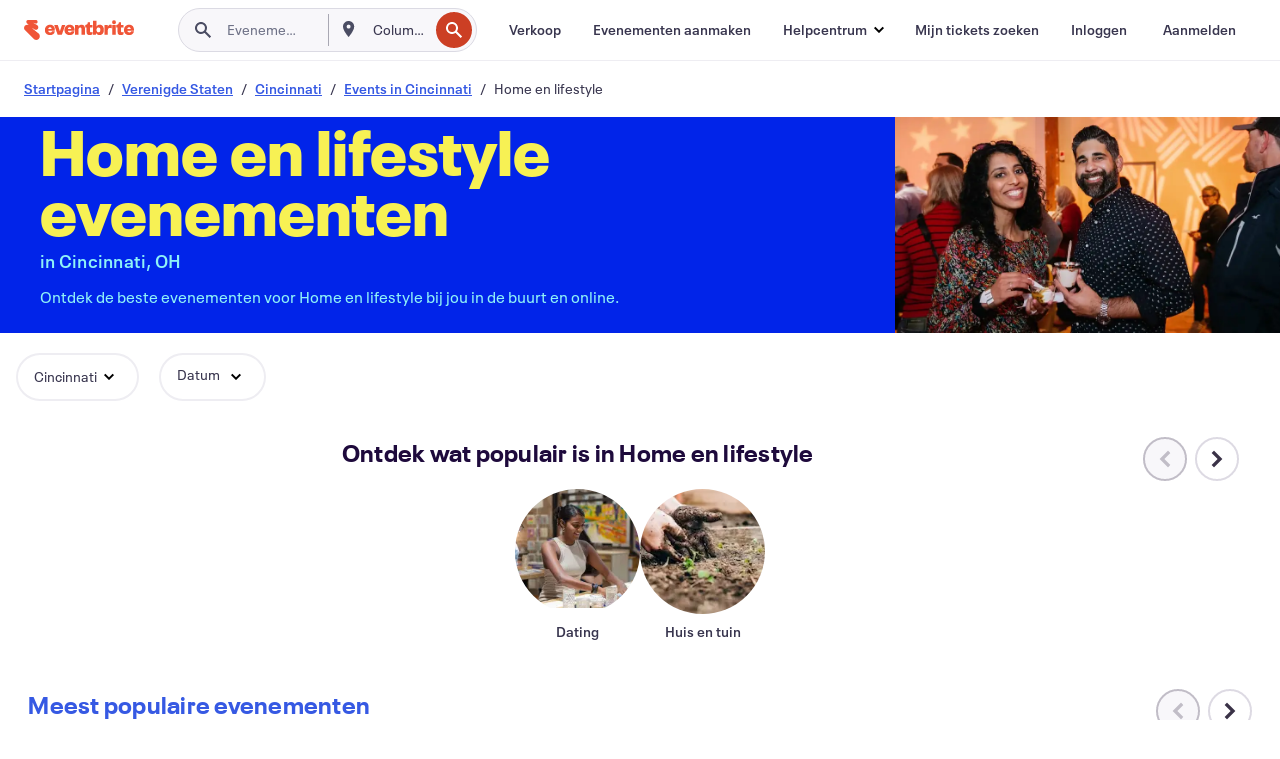

--- FILE ---
content_type: text/html
request_url: https://www.eventbrite.nl/b/oh--cincinnati/home-and-lifestyle/
body_size: 50420
content:







<!DOCTYPE html>
    <html xmlns="http://www.w3.org/1999/xhtml" xmlns:fb="http://ogp.me/ns/fb#" lang="nl-nl" translate="no">

    <head>
        <title>
    Evenementen in Home en lifestyle in Cincinnati, OH - Maak je leven nog mooier | Eventbrite
</title>

        <meta charset="utf-8" />
        <meta http-equiv="X-UA-Compatible" content="IE=edge,chrome=1">
        <meta http-equiv="Content-Language" content="nl" />

        <link rel="preconnect" href="https://cdn.evbstatic.com" />
        <link rel="dns-prefetch" href="https://cdn.evbstatic.com" />

        <link rel="preconnect" href="https://img.evbuc.com" />
        <link rel="dns-prefetch" href="https://img.evbuc.com" />

        <link rel="preconnect" href="https://cdntranscend.eventbrite.com" />
        <link rel="dns-prefetch" href="https://cdntranscend.eventbrite.com" />
        <link rel="preconnect" href="https://synctranscend.eventbrite.com" />
        <link rel="dns-prefetch" href="https://synctranscend.eventbrite.com" />

        <link rel="preconnect" href="https://cdn.branch.io" />
        <link rel="dns-prefetch" href="https://cdn.branch.io" />

        <link rel="preconnect" href="https://www.googletagmanager.com" />
        <link rel="dns-prefetch" href="https://www.googletagmanager.com" />

        

    <link rel="icon" type="image/png" href="https://cdn.evbstatic.com/s3-build/prod/21160837712-rc2026-01-20_20.04-py27-743db16/django/images/favicons/favicon-32x32.png" sizes="32x32">
    <link rel="icon" type="image/png" href="https://cdn.evbstatic.com/s3-build/prod/21160837712-rc2026-01-20_20.04-py27-743db16/django/images/favicons/favicon-194x194.png" sizes="194x194">
    <link rel="icon" type="image/png" href="https://cdn.evbstatic.com/s3-build/prod/21160837712-rc2026-01-20_20.04-py27-743db16/django/images/favicons/favicon-96x96.png" sizes="96x96">
    <link rel="icon" type="image/png" href="https://cdn.evbstatic.com/s3-build/prod/21160837712-rc2026-01-20_20.04-py27-743db16/django/images/favicons/android-chrome-192x192.png" sizes="192x192">
    <link rel="icon" type="image/png" href="https://cdn.evbstatic.com/s3-build/prod/21160837712-rc2026-01-20_20.04-py27-743db16/django/images/favicons/favicon-16x16.png" sizes="16x16">
    <link rel="shortcut icon" href="https://cdn.evbstatic.com/s3-build/prod/21160837712-rc2026-01-20_20.04-py27-743db16/django/images/favicons/favicon.ico">

<link rel="mask-icon" href="https://cdn.evbstatic.com/s3-build/prod/21160837712-rc2026-01-20_20.04-py27-743db16/django/images/favicons/safari-pinned-tab.svg" color="#f6682f">
<meta name="apple-mobile-web-app-title" content="Eventbrite">
<meta name="application-name" content="Eventbrite">
<meta name="msapplication-TileColor" content="#f6682f">
<meta name="msapplication-TileImage" content="https://cdn.evbstatic.com/s3-build/prod/21160837712-rc2026-01-20_20.04-py27-743db16/django/images/favicons/mstile-144x144.png">
<meta name="theme-color" content="#f6682f">

        <link rel="apple-touch-icon" href="https://cdn.evbstatic.com/s3-build/prod/21160837712-rc2026-01-20_20.04-py27-743db16/django/images/touch_icons/apple-touch-icon-180x180.png">


        
    <link rel="manifest" href="https://cdn.evbstatic.com/s3-build/prod/21160837712-rc2026-01-20_20.04-py27-743db16/django/images/favicons/manifest.webmanifest">


        <meta name="y_key" content="d92e23811007b438">
        <meta name="msvalidate.01" content="A9AB07B7E430E4608E0BC57AFA5004AA" />

        
    
        <meta property="fb:app_id" content="28218816837"/>
    
    <meta property="og:site_name" content="Eventbrite"/>
        <meta property="og:image" content="https://cdn.evbstatic.com/s3-build/prod/21160837712-rc2026-01-20_20.04-py27-743db16/django/images/logos/eb_orange_on_white_1200x630.png"/>
        <meta property="og:image:width" content="1200" />
        <meta property="og:image:height" content="1200" />
    <meta property="og:title" content="Evenementen in Home en lifestyle in Cincinnati, OH - Maak je leven nog mooier | Eventbrite" />
        <meta property="og:description" content="Zoek je home en lifestyle evenementen in Cincinnati? Of je daar nu vandaan komt, er net woont of alleen op doorreis bent, op Eventbrite vind je altijd wel iets interessants." />
    <meta property="og:url" content="https://www.eventbrite.nl/b/oh--cincinnati/home-and-lifestyle/"/>

        <meta property="og:type" content="website" />
    <!--The default time to live is 7 days, we are bumping to 9 days to test if this reduces crawler traffic,
    documented in ticket EB-85484-->
    <meta property="og:ttl" content="777600">


    
    <meta name="twitter:card" content="summary_large_image" />
    <meta name="twitter:site" content="@eventbrite" />
    <meta name="twitter:title" content="Evenementen in Home en lifestyle in Cincinnati, OH - Maak je leven nog mooier | Eventbrite" />
        <meta name="twitter:description" content="Zoek je home en lifestyle evenementen in Cincinnati? Of je daar nu vandaan komt, er net woont of alleen op doorreis bent, op Eventbrite vind je altijd wel iets interessants." />




        


        


        
        

        <link rel="preconnect" href="https://cdn.evbstatic.com/s3-build/fe/build/discover--10.8.4--eds-4.3.143.css" /><link  rel="stylesheet" type="text/css" href="https://cdn.evbstatic.com/s3-build/fe/build/discover--10.8.4--eds-4.3.143.css" />
<link rel="preconnect" href="https://cdn.evbstatic.com/s3-build/fe/dist/fonts/1.0.1/styles/fonts.css" /><link  rel="stylesheet" type="text/css" href="https://cdn.evbstatic.com/s3-build/fe/dist/fonts/1.0.1/styles/fonts.css" />
<link rel="preconnect" href="https://cdn.evbstatic.com/s3-build/fe/dist/fonts-extended/1.0.1/styles/fonts-extended.css" /><link  rel="stylesheet" type="text/css" href="https://cdn.evbstatic.com/s3-build/fe/dist/fonts-extended/1.0.1/styles/fonts-extended.css" />
        <link data-chunk="discover" rel="stylesheet" href="https://cdn.evbstatic.com/s3-build/fe/build/discover.2b1d2d47fd54c9e5f643.css">
<link data-chunk="categoryBrowse" rel="stylesheet" href="https://cdn.evbstatic.com/s3-build/fe/build/4197.566a062242fffe530fb4.css">
<link data-chunk="categoryBrowse" rel="stylesheet" href="https://cdn.evbstatic.com/s3-build/fe/build/8297.58b6d0672d9c37c86d78.css">
<link data-chunk="categoryBrowse" rel="stylesheet" href="https://cdn.evbstatic.com/s3-build/fe/build/6111.594da311d93a4555d7f7.css">
<link data-chunk="categoryBrowse" rel="stylesheet" href="https://cdn.evbstatic.com/s3-build/fe/build/259.229d7142c3e8d8b3a09e.css">
<link data-chunk="categoryBrowse" rel="stylesheet" href="https://cdn.evbstatic.com/s3-build/fe/build/6709.53b29a60bcf2f51d4499.css">
<link data-chunk="containers-CategoryBrowseHeaderContainer" rel="stylesheet" href="https://cdn.evbstatic.com/s3-build/fe/build/635.1bc229df2e59460db4f2.css">

        






<script>
    /*global document, window */

var checkoutExternalUrls = [
    '/checkout-external',
    '/tickets-external',
    '/signin/checkout',
];

window.EB = window.EB || {};

window.EB.TranscendConsent = (function () {
    return {
        shouldDisableTranscend: function () {
            if(this.isEmbeddableContent()){
                return true;
            }
            try {
                return this.isCheckoutOrIframe();
            } catch (e) {
                return true;
            }
        },
        isEmbeddableContent: function () {
            return this.isEmbeddableStructuredContent();
        },
        isEmbeddableStructuredContent: function () {
            var structuredContenEmbeddableUrls = [
                '/structured_content/widgets',
            ];
            if(structuredContenEmbeddableUrls.find(function(url){
                return window.location.pathname.indexOf(url) !== -1;
            })){
                return true;
            }
            return false;
        },
        isCheckoutOrIframe: function () {
            return (
                checkoutExternalUrls.indexOf(window.location.pathname) >= 0 ||
                this.isInsideIframe()
            );
        },
        isInsideIframe: function () {
            try {
                return window.self !== window.top;
            } catch (e) {
                return true;
            }
        },
        isNonTld: function () {
            try {
                return !['evbdev', 'evbqa', 'eventbrite'].find(
                    (env) => window.parent.location.hostname.indexOf(env) >= 0,
                );
            } catch (e) {
                return true;
            }
        },
        isInsideNonTldIframe: function () {
            return this.isInsideIframe() && this.isNonTld();
        },
    };
})();

</script>

<script type="text/javascript">
    // Define dataLayer and the gtag function.
    window.dataLayer = window.dataLayer || [];
    if (typeof gtag !== 'function') function gtag(){ dataLayer.push(arguments); }
    gtag('set', 'developer_id.dOGRkZj', true);

    // Passing ad click, client ID, and session ID information in URLs
    gtag('set', 'url_passthrough', true);
    
</script>

<!-- Transcend Consent Airgap Code-->
    <script
        data-cfasync="false"
        src="https://cdntranscend.eventbrite.com/cm/f2747157-cf59-4ef1-8703-018defe51764/airgap.js"
        data-sync-endpoint="https://synctranscend.eventbrite.com/consent-manager/f2747157-cf59-4ef1-8703-018defe51764"
        data-ui-z-index="550"
        data-tracker-overrides="[...] GoogleConsentMode:security_storage=Essential"
        data-protect-realms="self"
        data-ui-shadow-root="open"
        data-locale="nl-NL"
        data-local-sync="allow-network-observable"
></script>
<!-- END Transcend Consent Airgap Code -->


        

<script>
    const regimes = window.airgap && window.airgap.getRegimes ? window.airgap.getRegimes() : null;
    const defaultRegime = regimes ? regimes.values().next().value : "CPRA";
    console.log("Regime detected is "+ defaultRegime + ", loading transcend via core")
    
    if (!EB.TranscendConsent.shouldDisableTranscend()) {
      try{
        // Add the event listener
        window.airgap.addEventListener(
          'sync',
          () => {
            console.log("Sync done: Show banner")
            window.transcend.ready((transcend) => {
              transcend.autoShowConsentManager();
            })
          },
          { once: true } // we only want this to run on initial sync
        );
      }catch(error) {
        console.error("Failed to sync and load the banner")
      }  
    } else {
            console.log("Do not show banner")
    }
    dataLayer.push({ event: "transcendLoaded" });
</script>

        
    

        <script type="text/javascript">
        //<![CDATA[
        (function() {
            var ga = document.createElement('script'); ga.type = 'text/javascript'; ga.defer = true;
            ga.src = ('https:' == document.location.protocol ? 'https://ssl' : 'http://www') + '.google-analytics.com/ga.js';
            var s = document.getElementsByTagName('script')[0]; s.parentNode.insertBefore(ga, s);
        })();

        var _gaq = _gaq || [];
        //]]>
        </script>
        <script>
            (function(i,s,o,g,r,a,m){i['GoogleAnalyticsObject']=r;i[r]=i[r]||function(){
                (i[r].q=i[r].q||[]).push(arguments)},i[r].l=1*new Date();a=s.createElement(o),
                m=s.getElementsByTagName(o)[0];a.async=1;a.src=g;m.parentNode.insertBefore(a,m)
            })(window,document,'script','//www.google-analytics.com/analytics.js','ga');

            ga('create', 'UA-141520-1', {'allowLinker': true, 'cookieFlags': 'SameSite=None; Secure' }, 'auto');



            ga('set', 'forceSSL', true);
        </script>


        
    
        <!-- Google Tag Manager - Eventbrite - Main container-->
            <script type="text/javascript">
                window.dataLayer = window.dataLayer || [];
                dataLayer.push({
                    'dfaPartnerID': 'dfa_partner_id_not_set',
                    'publicUserID': ''
                });
                
        (function(w,d,s,l,i){w[l]=w[l]||[];w[l].push({'gtm.start':
        new Date().getTime(),event:'gtm.js'});var f=d.getElementsByTagName(s)[0],
        j=d.createElement(s),dl=l!='dataLayer'?'&l='+l:'';j.async=true;j.src=
        'https://www.googletagmanager.com/gtm.js?id='+i+dl;f.parentNode.insertBefore(j,f);
        })(window,document,'script','dataLayer','GTM-5P8FXJ');
        
            </script>
        <!-- End Google Tag Manager -->


        
    
            <link rel="canonical" href="https://www.eventbrite.nl/b/oh--cincinnati/home-and-lifestyle/"/>


        <link rel="next" href="/d/oh--cincinnati/home-and-lifestyle--events/?page=2">


        

<script type="text/javascript">

    var customActions = {
        SaveClicked: 'save_event',
    };
    var branchMedatata = { metadata : {} };
    //Adding user authenticated metatag

    (function(b,r,a,n,c,h,_,s,d,k){if(!b[n]||!b[n]._q){for(;s<_.length;)c(h,_[s++]);d=r.createElement(a);d.defer=1;d.src="https://cdn.branch.io/branch-latest.min.js";k=r.getElementsByTagName(a)[0];k.parentNode.insertBefore(d,k);b[n]=h}})(window,document,"script","branch",function(b,r){b[r]=function(){b._q.push([r,arguments])}},{_q:[],_v:1},"addListener applyCode autoAppIndex banner closeBanner closeJourney creditHistory credits data deepview deepviewCta first getCode init link logout redeem referrals removeListener sendSMS setBranchViewData setIdentity track validateCode trackCommerceEvent logEvent disableTracking".split(" "), 0);
        branch.init('key_live_epYrpbv3NngOvWj47OM81jmgCFkeYUlx' , branchMedatata, function(err, data) {branch.addListener(branchListener);});
        
    function branchListener(eventName, data) {

        var eventsToTrack = [
            'didShowJourney',
            'didClickJourneyCTA',
            'didClickJourneyClose',
        ]; // List of events to track

        if (eventName && data && data.journey_link_data && eventsToTrack.includes(eventName)){
            var journeyName = data.journey_link_data.journey_name + ' - ' + data.journey_link_data.view_name +' - ' + data.journey_link_data.journey_id;
            trackEventBranchIO(eventName, journeyName);    
        }
    }

    function trackEventBranchIO(eventName, journeyName){

        if(window && window.dataLayer){
            window.dataLayer.push({ 
            eventName, eventData: { journeyName }, 
            // Required:
            event: "track", 
            sendToHeap: true 
            });
        
        };
    }

    function addBranchIOMetatags(
        name,
        content,
        extraData = null,
    ){
        
        var metadata = {
            [name]: content,
            custom_action: customActions[name] ? customActions[name] : name,
        };

        //Keep userAuthenticated metadata

        //Adding metadata
        addMetadata(metadata);

        //Add extra data
        extraData && addMetadata(extraData);

        branch.track('pageview');        
    }   
    
   function addMetadata(branchData){
        if (document) {
            Object.entries(branchData).forEach(([key, value]) => {
                const meta = document.createElement('meta');
                meta.content = value;
                meta.name = 'branch:deeplink:' + key;
                document.head.appendChild(meta);
            });
        }
    }
</script>


        
            
    





<meta name="robots" content="index, follow, " />

    
    <meta name="description" content="Zoek je home en lifestyle evenementen in Cincinnati? Of je daar nu vandaan komt, er net woont of alleen op doorreis bent, op Eventbrite vind je altijd wel iets interessants." />
        <meta name="viewport" content="initial-scale=1, width=device-width">

        

        
                    <link rel="alternate" href="https://www.eventbrite.com/b/oh--cincinnati/home-and-lifestyle/" hreflang="en-us" />
                    <link rel="alternate" href="https://www.eventbrite.ca/b/oh--cincinnati/home-and-lifestyle/" hreflang="en-ca" />
                    <link rel="alternate" href="https://www.eventbrite.ca/fr_CA/b/oh--cincinnati/home-and-lifestyle/" hreflang="fr-ca" />
                    <link rel="alternate" href="https://www.eventbrite.com.ar/b/oh--cincinnati/home-and-lifestyle/" hreflang="es-ar" />
                    <link rel="alternate" href="https://www.eventbrite.com.br/b/oh--cincinnati/home-and-lifestyle/" hreflang="pt-br" />
                    <link rel="alternate" href="https://www.eventbrite.cl/b/oh--cincinnati/home-and-lifestyle/" hreflang="es-cl" />
                    <link rel="alternate" href="https://www.eventbrite.com.mx/b/oh--cincinnati/home-and-lifestyle/" hreflang="es-mx" />
                    <link rel="alternate" href="https://www.eventbrite.com.pe/b/oh--cincinnati/home-and-lifestyle/" hreflang="es-pe" />
                    <link rel="alternate" href="https://www.eventbrite.co/b/oh--cincinnati/home-and-lifestyle/" hreflang="es-co" />
                    <link rel="alternate" href="https://www.eventbrite.co.uk/b/oh--cincinnati/home-and-lifestyle/" hreflang="en-gb" />
                    <link rel="alternate" href="https://www.eventbrite.ie/b/oh--cincinnati/home-and-lifestyle/" hreflang="en-ie" />
                    <link rel="alternate" href="https://www.eventbrite.de/b/oh--cincinnati/home-and-lifestyle/" hreflang="de-de" />
                    <link rel="alternate" href="https://www.eventbrite.at/b/oh--cincinnati/home-and-lifestyle/" hreflang="de-at" />
                    <link rel="alternate" href="https://www.eventbrite.nl/b/oh--cincinnati/home-and-lifestyle/" hreflang="nl-nl" />
                    <link rel="alternate" href="https://www.eventbrite.be/b/oh--cincinnati/home-and-lifestyle/" hreflang="nl-be" />
                    <link rel="alternate" href="https://www.eventbrite.es/b/oh--cincinnati/home-and-lifestyle/" hreflang="es-es" />
                    <link rel="alternate" href="https://www.eventbrite.fr/b/oh--cincinnati/home-and-lifestyle/" hreflang="fr-fr" />
                    <link rel="alternate" href="https://www.eventbrite.be/fr_BE/b/oh--cincinnati/home-and-lifestyle/" hreflang="fr-be" />
                    <link rel="alternate" href="https://www.eventbrite.it/b/oh--cincinnati/home-and-lifestyle/" hreflang="it-it" />
                    <link rel="alternate" href="https://www.eventbrite.pt/b/oh--cincinnati/home-and-lifestyle/" hreflang="pt-pt" />
                    <link rel="alternate" href="https://www.eventbrite.se/b/oh--cincinnati/home-and-lifestyle/" hreflang="sv-se" />
                    <link rel="alternate" href="https://www.eventbrite.com.au/b/oh--cincinnati/home-and-lifestyle/" hreflang="en-au" />
                    <link rel="alternate" href="https://www.eventbrite.co.nz/b/oh--cincinnati/home-and-lifestyle/" hreflang="en-nz" />
                    <link rel="alternate" href="https://www.eventbrite.sg/b/oh--cincinnati/home-and-lifestyle/" hreflang="en-sg" />
                    <link rel="alternate" href="https://www.eventbrite.hk/b/oh--cincinnati/home-and-lifestyle/" hreflang="en-hk" />
                    <link rel="alternate" href="https://www.eventbrite.dk/b/oh--cincinnati/home-and-lifestyle/" hreflang="en-dk" />
                    <link rel="alternate" href="https://www.eventbrite.fi/b/oh--cincinnati/home-and-lifestyle/" hreflang="en-fi" />
                    <link rel="alternate" href="https://www.eventbrite.ch/b/oh--cincinnati/home-and-lifestyle/" hreflang="de-ch" />
                    <link rel="alternate" href="https://www.eventbrite.ch/fr_CH/b/oh--cincinnati/home-and-lifestyle/" hreflang="fr-ch" />
                    <link rel="alternate" href="https://www.eventbrite.com/b/oh--cincinnati/home-and-lifestyle/" hreflang="x-default" />
        
    </head>

    

    <body class="">
        
    
        <noscript>
            <iframe src="https://www.googletagmanager.com/ns.html?id=GTM-5P8FXJ"
            height="0" width="0" style="display:none;visibility:hidden"></iframe>
        </noscript>


        
    <div class="eds-g-grid eds-l-mar-top-2 eds-l-mar-bot-2 eds-hide" id="unsupported-browser-alert">
    <div class="eds-g-cell eds-g-cell-1-1">
        <div class="eds-notification-bar eds-notification-bar--warning">
            <span>
                Jouw versie van Internet Explorer wordt niet langer ondersteund. <a href="/support/articles/en_US/Troubleshooting/how-to-troubleshoot-internet-browser-issues" target="_blank">Upgrade je browser</a>.
            </span>
        </div>
    </div>
</div>
<script type='text/javascript'>
	function isItIE() {
	  user_agent = navigator.userAgent;
	  var is_it_ie = user_agent.indexOf("MSIE ") > -1 || user_agent.indexOf("Trident/") > -1;
	  return is_it_ie;
	}
	if (isItIE()){
        var alert = document.getElementById('unsupported-browser-alert');
        var newClasses = alert.className.split('eds-hide').join('');
        alert.className = newClasses;
	}
</script>


        
            <div id="root"><div class="eds-structure eds-structure--min-height" data-spec="eds-structure"><div class="eds-structure__header"><header class="GlobalNav-module__main___jfEt2 GlobalNav-module__withSearchDropdown___GARO5"><nav aria-label="Hoofdnavigatie" data-testid="global-nav" class="GlobalNav-module__navContainer___3so1o"><div class="GlobalNav-module__navWrapper___1bK0r"><div class="GlobalNav-module__mobileNavTopSection___3piCz"><div class="GlobalNav-module__logo___1m77E" tabindex="-1"><a href="https://www.eventbrite.nl/" aria-label="Startpagina" style="background-color:transparent" class="Logo-module__desktop___34U8a" tabindex="0" data-heap-id="seo-global-nav-logo-desktop-click"><i class="eds-vector-image eds-brand--small eds-vector-image--ui-orange eds-vector-image--block eds-vector-image-size--reset" title="Eventbrite" data-spec="icon" data-testid="icon" style="height:auto;width:110px"><svg id="logo-wordmark-brand_svg__Layer_1" x="0" y="0" viewBox="0 0 2300 400.8" xml:space="preserve"><style>
        .logo-wordmark-brand_svg__st3{fill:#221d19}
    </style><g><g><path class="logo-wordmark-brand_svg__st3" d="M794 99.5l-43.2 123H749l-43.1-123h-75.6l73.8 198h85.8l73.8-198zM1204.1 94.1c-29.8 0-53.4 13.3-64 35.1V99.5h-72v198.1h72v-97.3c0-29.8 9.8-49.3 34.2-49.3 21.8 0 29.4 14.2 29.4 41.3v105.2h72V173.2c0-41.3-17.4-79.1-71.6-79.1zM1753.1 134.6V99.5h-72v198.1h72V207c0-33.3 16.5-47.7 43.1-47.7 13.8 0 28.9 2.7 38.7 8.5v-68c-4.9-4-15.6-7.6-27.6-7.6-26.2 0-47.1 20.2-54.2 42.4zM1846.9 99.5h72v198.1h-72z"></path><circle class="logo-wordmark-brand_svg__st3" cx="1882.9" cy="44.9" r="40.7"></circle><path class="logo-wordmark-brand_svg__st3" d="M2028.9 221.5v-72.4h51.6V99.4h-51.6V44.8h-43.2c0 30.2-24.5 54.6-54.7 54.6v49.7h26.7v93.2c0 46.7 31.5 60.4 64.9 60.4 27.1 0 44.4-6.7 59.6-17.8v-46.6c-12 4.9-21.8 6.7-30.6 6.7-14.7.1-22.7-6.6-22.7-23.5zM1402 245.1s-.1 0 0 0h-.2c-14.6 0-22.5-6.7-22.5-23.5v-72.4h51.6V99.4h-51.6V44.8h-43.2c0 30.2-24.5 54.6-54.7 54.6h-.1v49.7h26.7v93.2c0 46.7 31.5 60.4 64.9 60.4 27.1 0 44.4-6.7 59.6-17.8v-46.6c-11.9 4.9-21.7 6.8-30.5 6.8zM1402 245.1h-.1.1c-.1 0 0 0 0 0zM543.9 94.2c-61.7 0-107.9 44.9-107.9 107.5 0 63.1 45.3 101.3 108.8 101.3 57.7 0 92.2-30.1 100.4-76h-59.1c-6.7 15.5-19.1 22.2-38.6 22.2-21.8 0-39.5-11.5-41.3-36h139v-20c-.1-53.7-35.2-99-101.3-99zM507 178.6c2.7-18.7 12.9-32.9 36-32.9 21.3 0 32.9 15.1 33.8 32.9H507zM954.1 94.2c-61.7 0-107.9 44.9-107.9 107.5 0 63.1 45.3 101.3 108.8 101.3 57.7 0 92.2-30.1 100.4-76h-59.1c-6.7 15.5-19.1 22.2-38.6 22.2-21.8 0-39.5-11.5-41.3-36h139v-20c0-53.7-35.1-99-101.3-99zm-36.9 84.4c2.7-18.7 12.9-32.9 36-32.9 21.3 0 32.9 15.1 33.8 32.9h-69.8zM2300 193.2c0-53.7-35.1-99-101.3-99-61.7 0-107.9 44.9-107.9 107.5 0 63.1 45.3 101.3 108.8 101.3 57.7 0 92.2-30.1 100.4-76h-59.1c-6.7 15.5-19.1 22.2-38.6 22.2-21.8 0-39.5-11.5-41.3-36h139v-20zm-138.1-14.6c2.7-18.7 12.9-32.9 36-32.9 21.3 0 32.9 15.1 33.8 32.9h-69.8zM1582 93.8c-33.3 0-55.6 16-65.4 39.6v-116h-72v280.1h55.6l12.4-34.2c11.1 24 36 39.6 68 39.6 59.6 0 89.4-45.8 89.4-104.5 0-58.4-29.8-104.6-88-104.6zm-25.3 153.4c-24.5 0-40-18.7-40-47.6V197c0-28.5 15.6-47.1 40-47.1 28 0 40.9 20 40.9 48.5 0 28.8-12.9 48.8-40.9 48.8z"></path></g><path class="logo-wordmark-brand_svg__st3" d="M302.8 269L170.1 165.6c-2.2-1.7.1-5.1 2.5-3.7l51.8 29c23.5 13.2 53.2 5.5 67.4-17.3 15-24.1 7.1-55.8-17.5-70l-76-43.9c-2.4-1.4-.6-5.1 2-4l34.9 14c.1 0 .9.3 1.2.4 3.7 1.3 7.7 2 11.8 2 18.9 0 34.5-15 35.8-32.8C285.7 16.1 268.1 0 247 0H85.6C64.9 0 47.4 16.9 47.7 37.6c.1 11 5.1 20.8 12.8 27.5 5.8 5.1 25.4 20.7 34.7 28.2 1.7 1.3.7 4-1.4 4H61.5C27.5 97.5 0 125.1 0 159.1c0 17.2 7 32.7 18.4 44l187.1 177.8c13.2 12.3 31 19.9 50.5 19.9 41 0 74.2-33.2 74.2-74.2-.1-23.2-10.7-44-27.4-57.6z"></path></g></svg><span class="eds-is-hidden-accessible">Eventbrite</span></i></a><a href="https://www.eventbrite.nl/" aria-label="Startpagina" style="background-color:transparent" class="Logo-module__mobile___2HSZd" tabindex="0" data-heap-id="seo-global-nav-logo-mobile-click"><i class="eds-vector-image eds-brand--small eds-vector-image--ui-orange eds-vector-image--block eds-vector-image-size--reset" title="Eventbrite" data-spec="icon" data-testid="icon" style="height:24px;width:24px"><svg id="logo-e-brand_svg__Layer_1" x="0" y="0" viewBox="0 0 1000 1213.9" xml:space="preserve"><style></style><g><path d="M917 814.9L515.3 501.7c-6.7-5.1.2-15.4 7.5-11.3l156.9 87.9c71.1 39.9 161 16.8 204.1-52.4 45.4-73 21.4-169.1-53.2-212.2L600.4 180.6c-7.3-4.3-1.9-15.3 6-12.2l105.8 42.3c.2.1 2.7 1 3.7 1.3 11.2 3.9 23.3 6.1 35.9 6.1 57.4 0 104.5-45.4 108.6-99.4C865.5 48.9 812 0 748.2 0h-489c-62.8 0-115.5 51.3-114.7 113.9.4 33.3 15.3 63 38.7 83.4 17.6 15.3 76.9 62.8 105.1 85.3 5 4 2.2 12.1-4.3 12.1h-97.9C83.2 295.3 0 378.9 0 482c0 52.1 21.3 99.2 55.6 133.1l566.6 538.5c40.1 37.4 93.9 60.3 153.1 60.3 124.1 0 224.7-100.6 224.7-224.7 0-70.3-32.4-133.1-83-174.3z" fill="#221d19"></path></g></svg><span class="eds-is-hidden-accessible">Eventbrite</span></i></a></div><div class="GlobalNav-module__mobileNavLinks___3XK3A"><ul class="GlobalNav-module__mobileNavLinkContainer___2IozU"><li class="GlobalNav-module__mobileNavListLink___3VHlx"><a class="NavLink-module__main___3_J-1 GlobalNav-module__mobileLogin___3ohFw" href="https://www.eventbrite.nl/signin/signup/?referrer=%2Fmytickets" data-testid="navLink" aria-label="Mijn tickets zoeken" data-heap-id="seo-global-nav-link-find-my-tickets-click"><span aria-label="Mijn tickets zoeken">Mijn tickets zoeken</span></a></li><li class="GlobalNav-module__mobileNavListLink___3VHlx"><a class="NavLink-module__main___3_J-1 GlobalNav-module__mobileLogin___3ohFw" href="https://www.eventbrite.nl/signin/?referrer=%2Fb%2Foh--cincinnati%2Fhome-and-lifestyle%2F" data-testid="navLink" aria-label="Inloggen" data-heap-id="seo-global-nav-link-login-click" rel="nofollow"><span aria-label="Inloggen">Inloggen</span></a></li><li class="GlobalNav-module__mobileNavListLink___3VHlx"><a class="NavLink-module__main___3_J-1 GlobalNav-module__mobileSignup___1625C" href="https://www.eventbrite.nl/signin/signup/?referrer=%2Fb%2Foh--cincinnati%2Fhome-and-lifestyle%2F" data-testid="navLink" aria-label="Aanmelden" data-heap-id="seo-global-nav-link-signup-click" rel="nofollow"><span aria-label="Aanmelden">Aanmelden</span></a></li><li data-heap-id="seo-global-nav-dropdown-mobile-click" class="MobileDropdown-module__mobileDropdown___1-DuJ" tabindex="0"><i class="Icon_root__1kdkz Icon_icon-small__1kdkz" aria-hidden="true"><svg xmlns="http://www.w3.org/2000/svg" width="24" height="24" fill="#3A3247" viewBox="0 0 24 24"><path d="M20 5H4v2h16zM4 11h16v2H4zm0 6h16v2H4z" clip-rule="evenodd"></path></svg></i><i class="Icon_root__1kdkz Icon_icon-small__1kdkz" aria-hidden="true"><svg xmlns="http://www.w3.org/2000/svg" width="24" height="24" fill="#3A3247" viewBox="0 0 24 24"><path d="m13.4 12 3.5-3.5-1.4-1.4-3.5 3.5-3.5-3.5-1.4 1.4 3.5 3.5-3.5 3.5 1.4 1.4 3.5-3.5 3.5 3.5 1.4-1.4z"></path></svg></i><ul class="Dropdown-module__dropdown___3wMWo" aria-label="submenu" data-testid="global-nav-dropdown"><li data-testid="link-container__level1" class="Dropdown-module__navLinkContainer___IFjfQ"><a class="NavLink-module__main___3_J-1 nav-link__dropdown nav-link__dropdpown__level1" href="https://www.eventbrite.nl/d/local/events/" data-testid="navLink" aria-label="Evenementen zoeken" data-heap-id="seo-global-nav-link-find-events-click"><span data-testid="navLink-icon" class=""><i class="Icon_root__1kdkz Icon_icon-small__1kdkz" aria-hidden="true"><i class="Icon_root__1kdkz Icon_icon-small__1kdkz" aria-hidden="true"><svg xmlns="http://www.w3.org/2000/svg" width="24" height="24" fill="#3A3247" viewBox="0 0 24 24"><path d="M10 13h4v-2h-4zm6 5h-.413c-.603-1.437-1.833-2.424-3.587-2.424S9.016 16.563 8.413 18H8V6h.413C9.016 7.437 10.246 8.424 12 8.424S14.984 7.437 15.587 6H16zM14 4s0 2.424-2 2.424S10 4 10 4H6v16h4s0-2.424 2-2.424S14 20 14 20h4V4z" clip-rule="evenodd"></path></svg></i></i></span><span aria-label="Evenementen zoeken">Evenementen zoeken</span></a></li><li class="NestedDropdownItem-module__nestedDropdownTrigger___3e99X" tabindex="-1"><span data-heap-id="seo-global-nav-dropdown-create-events-click" class="NestedDropdownItem-module__titleContainer___28qcS" tabindex="0"><span class="NestedDropdownItem-module__iconContainer___1eN6Z"><i class="eds-vector-image eds-icon--small" data-spec="icon" data-testid="icon" aria-hidden="true"><i class="Icon_root__1kdkz Icon_icon-small__1kdkz" aria-hidden="true"><svg xmlns="http://www.w3.org/2000/svg" width="24" height="24" fill="#3A3247" viewBox="0 0 24 24"><path d="M17 6.5v-2h-2v2H9v-2H7v2H5v13h14v-13zm0 11H7v-7h10v8z" clip-rule="evenodd"></path></svg></i></i></span><span>Evenementen aanmaken</span><span class="NestedDropdownItem-module__arrowIcons___2NwH6"><i class="eds-vector-image eds-icon--small" data-spec="icon" data-testid="icon" aria-hidden="true"><svg id="chevron-up-chunky_svg__eds-icon--chevron-up-chunky_svg" x="0" y="0" viewBox="0 0 24 24" xml:space="preserve"><path id="chevron-up-chunky_svg__eds-icon--chevron-up-chunky_base" fill-rule="evenodd" clip-rule="evenodd" d="M17 13.8l-5-5-5 5 1.4 1.4 3.6-3.6 3.6 3.6z"></path></svg></i><i class="eds-vector-image eds-icon--small" data-spec="icon" data-testid="icon" aria-hidden="true"><svg id="chevron-down-chunky_svg__eds-icon--chevron-down-chunky_svg" x="0" y="0" viewBox="0 0 24 24" xml:space="preserve"><path id="chevron-down-chunky_svg__eds-icon--chevron-down-chunky_base" fill-rule="evenodd" clip-rule="evenodd" d="M7 10.2l5 5 5-5-1.4-1.4-3.6 3.6-3.6-3.6z"></path></svg></i></span></span><ul class="NestedDropdownItem-module__submenu___3TV4u" aria-label="submenu"><li data-heap-id="seo-global-nav-dropdown-solutions-click" tabindex="0" class="SecondaryDropdown-module__secondaryDropdownTrigger___2tgnG" data-globalnav-text="Solutions"><span class="SecondaryDropdown-module__titleContainer___2j-cS"><span>Oplossingen</span><span class="SecondaryDropdown-module__iconContainer___14tna"><i class="eds-vector-image eds-icon--small" data-spec="icon" data-testid="icon" aria-hidden="true"><svg id="chevron-right-chunky_svg__eds-icon--chevron-right-chunky_svg" x="0" y="0" viewBox="0 0 24 24" xml:space="preserve"><path id="chevron-right-chunky_svg__eds-icon--chevron-right-chunky_base" fill-rule="evenodd" clip-rule="evenodd" d="M10.2 17l5-5-5-5-1.4 1.4 3.6 3.6-3.6 3.6z"></path></svg></i></span></span><ul class="SecondaryDropdown-module__secondaryDropdown___3kH0U"><button tabindex="0"><svg id="chevron-left-chunky_svg__eds-icon--chevron-left-chunky_svg" x="0" y="0" viewBox="0 0 24 24" xml:space="preserve"><path id="chevron-left-chunky_svg__eds-icon--chevron-left-chunky_base" fill-rule="evenodd" clip-rule="evenodd" d="M13.8 7l-5 5 5 5 1.4-1.4-3.6-3.6 3.6-3.6z"></path></svg>Oplossingen</button><li class="SecondaryDropdown-module__navLinkContainer___1UKfq"><a class="NavLink-module__main___3_J-1 nav-link__dropdown" href="https://www.eventbrite.nl/organizer/features/sell-tickets/" data-testid="navLink" aria-label="Evenementtickets" data-heap-id="seo-global-nav-link-event-ticketing-click"><span aria-label="Evenementtickets">Evenementtickets</span></a></li><li class="SecondaryDropdown-module__navLinkContainer___1UKfq"><a class="NavLink-module__main___3_J-1 nav-link__dropdown" href="https://www.eventbrite.nl/organizer/features/event-marketing-platform/" data-testid="navLink" aria-label="Platform voor evenementmarketing" data-heap-id="seo-global-nav-link-marketing-suite-click"><span aria-label="Platform voor evenementmarketing">Platform voor evenementmarketing</span></a></li><li class="SecondaryDropdown-module__navLinkContainer___1UKfq"><a class="NavLink-module__main___3_J-1 nav-link__dropdown" href="https://www.eventbrite.nl/l/eventbrite-ads/" data-testid="navLink" aria-label="Eventbrite-advertenties" data-heap-id="seo-global-nav-link-eventbrite-ads-click"><span aria-label="Eventbrite-advertenties">Eventbrite-advertenties</span></a></li><li class="SecondaryDropdown-module__navLinkContainer___1UKfq"><a class="NavLink-module__main___3_J-1 nav-link__dropdown" href="https://www.eventbrite.nl/l/event-payment/" data-testid="navLink" aria-label="Betalingen" data-heap-id="seo-global-nav-link-payments-click"><span aria-label="Betalingen">Betalingen</span></a></li></ul></li><li data-heap-id="seo-global-nav-dropdown-industry-click" tabindex="0" class="SecondaryDropdown-module__secondaryDropdownTrigger___2tgnG" data-globalnav-text="Industry"><span class="SecondaryDropdown-module__titleContainer___2j-cS"><span>Industrie</span><span class="SecondaryDropdown-module__iconContainer___14tna"><i class="eds-vector-image eds-icon--small" data-spec="icon" data-testid="icon" aria-hidden="true"><svg id="chevron-right-chunky_svg__eds-icon--chevron-right-chunky_svg" x="0" y="0" viewBox="0 0 24 24" xml:space="preserve"><path id="chevron-right-chunky_svg__eds-icon--chevron-right-chunky_base" fill-rule="evenodd" clip-rule="evenodd" d="M10.2 17l5-5-5-5-1.4 1.4 3.6 3.6-3.6 3.6z"></path></svg></i></span></span><ul class="SecondaryDropdown-module__secondaryDropdown___3kH0U"><button tabindex="0"><svg id="chevron-left-chunky_svg__eds-icon--chevron-left-chunky_svg" x="0" y="0" viewBox="0 0 24 24" xml:space="preserve"><path id="chevron-left-chunky_svg__eds-icon--chevron-left-chunky_base" fill-rule="evenodd" clip-rule="evenodd" d="M13.8 7l-5 5 5 5 1.4-1.4-3.6-3.6 3.6-3.6z"></path></svg>Industrie</button><li class="SecondaryDropdown-module__navLinkContainer___1UKfq"><a class="NavLink-module__main___3_J-1 nav-link__dropdown" href="https://www.eventbrite.nl/l/music/" data-testid="navLink" aria-label="Muziek" data-heap-id="seo-global-nav-link-music-click"><span aria-label="Muziek">Muziek</span></a></li><li class="SecondaryDropdown-module__navLinkContainer___1UKfq"><a class="NavLink-module__main___3_J-1 nav-link__dropdown" href="https://www.eventbrite.nl/organizer/event-industry/food-drink-event-ticketing/" data-testid="navLink" aria-label="Eten en drinken" data-heap-id="seo-global-nav-link-food-&amp;-beverage-click"><span aria-label="Eten en drinken">Eten en drinken</span></a></li><li class="SecondaryDropdown-module__navLinkContainer___1UKfq"><a class="NavLink-module__main___3_J-1 nav-link__dropdown" href="https://www.eventbrite.nl/organizer/event-industry/performing-arts/" data-testid="navLink" aria-label="Kunst" data-heap-id="seo-global-nav-link-performing-arts-click"><span aria-label="Kunst">Kunst</span></a></li><li class="SecondaryDropdown-module__navLinkContainer___1UKfq"><a class="NavLink-module__main___3_J-1 nav-link__dropdown" href="https://www.eventbrite.nl/l/npo/" data-testid="navLink" aria-label="Goede doelen" data-heap-id="seo-global-nav-link-charity-&amp;-causes-click"><span aria-label="Goede doelen">Goede doelen</span></a></li><li class="SecondaryDropdown-module__navLinkContainer___1UKfq"><a class="NavLink-module__main___3_J-1 nav-link__dropdown" href="https://www.eventbrite.nl/organizer/event-format/host-retail-events/" data-testid="navLink" aria-label="Detailhandel" data-heap-id="seo-global-nav-link-retail-click"><span aria-label="Detailhandel">Detailhandel</span></a></li></ul></li><li data-heap-id="seo-global-nav-dropdown-event-types-click" tabindex="0" class="SecondaryDropdown-module__secondaryDropdownTrigger___2tgnG" data-globalnav-text="Event Types"><span class="SecondaryDropdown-module__titleContainer___2j-cS"><span>Evenement typen</span><span class="SecondaryDropdown-module__iconContainer___14tna"><i class="eds-vector-image eds-icon--small" data-spec="icon" data-testid="icon" aria-hidden="true"><svg id="chevron-right-chunky_svg__eds-icon--chevron-right-chunky_svg" x="0" y="0" viewBox="0 0 24 24" xml:space="preserve"><path id="chevron-right-chunky_svg__eds-icon--chevron-right-chunky_base" fill-rule="evenodd" clip-rule="evenodd" d="M10.2 17l5-5-5-5-1.4 1.4 3.6 3.6-3.6 3.6z"></path></svg></i></span></span><ul class="SecondaryDropdown-module__secondaryDropdown___3kH0U"><button tabindex="0"><svg id="chevron-left-chunky_svg__eds-icon--chevron-left-chunky_svg" x="0" y="0" viewBox="0 0 24 24" xml:space="preserve"><path id="chevron-left-chunky_svg__eds-icon--chevron-left-chunky_base" fill-rule="evenodd" clip-rule="evenodd" d="M13.8 7l-5 5 5 5 1.4-1.4-3.6-3.6 3.6-3.6z"></path></svg>Evenement typen</button><li class="SecondaryDropdown-module__navLinkContainer___1UKfq"><a class="NavLink-module__main___3_J-1 nav-link__dropdown" href="https://www.eventbrite.nl/organizer/event-type/music-venues/" data-testid="navLink" aria-label="Concerten" data-heap-id="seo-global-nav-link-concerts-click"><span aria-label="Concerten">Concerten</span></a></li><li class="SecondaryDropdown-module__navLinkContainer___1UKfq"><a class="NavLink-module__main___3_J-1 nav-link__dropdown" href="https://www.eventbrite.nl/organizer/event-type/create-a-workshop/" data-testid="navLink" aria-label="Cursussen en workshops" data-heap-id="seo-global-nav-link-classes-&amp;-workshops-click"><span aria-label="Cursussen en workshops">Cursussen en workshops</span></a></li><li class="SecondaryDropdown-module__navLinkContainer___1UKfq"><a class="NavLink-module__main___3_J-1 nav-link__dropdown" href="https://www.eventbrite.nl/organizer/event-type/festival-solutions/" data-testid="navLink" aria-label="Festivals en jaarmarkten" data-heap-id="seo-global-nav-link-festivals-&amp;-fairs-click"><span aria-label="Festivals en jaarmarkten">Festivals en jaarmarkten</span></a></li><li class="SecondaryDropdown-module__navLinkContainer___1UKfq"><a class="NavLink-module__main___3_J-1 nav-link__dropdown" href="https://www.eventbrite.nl/l/conferences/" data-testid="navLink" aria-label="Conferenties" data-heap-id="seo-global-nav-link-conferences-click"><span aria-label="Conferenties">Conferenties</span></a></li><li class="SecondaryDropdown-module__navLinkContainer___1UKfq"><a class="NavLink-module__main___3_J-1 nav-link__dropdown" href="https://www.eventbrite.nl/organizer/event-type/eventbrite-for-business/" data-testid="navLink" aria-label="Bedrijfsevenementen" data-heap-id="seo-global-nav-link-corporate-events-click"><span aria-label="Bedrijfsevenementen">Bedrijfsevenementen</span></a></li><li class="SecondaryDropdown-module__navLinkContainer___1UKfq"><a class="NavLink-module__main___3_J-1 nav-link__dropdown" href="https://www.eventbrite.nl/organizer/event-type/virtual-events-platform/" data-testid="navLink" aria-label="Online evenementen" data-heap-id="seo-global-nav-link-online-events-click"><span aria-label="Online evenementen">Online evenementen</span></a></li></ul></li><li data-heap-id="seo-global-nav-dropdown-blog-click" tabindex="0" class="SecondaryDropdown-module__secondaryDropdownTrigger___2tgnG" data-globalnav-text="Blog"><span class="SecondaryDropdown-module__titleContainer___2j-cS"><span>Blog</span><span class="SecondaryDropdown-module__iconContainer___14tna"><i class="eds-vector-image eds-icon--small" data-spec="icon" data-testid="icon" aria-hidden="true"><svg id="chevron-right-chunky_svg__eds-icon--chevron-right-chunky_svg" x="0" y="0" viewBox="0 0 24 24" xml:space="preserve"><path id="chevron-right-chunky_svg__eds-icon--chevron-right-chunky_base" fill-rule="evenodd" clip-rule="evenodd" d="M10.2 17l5-5-5-5-1.4 1.4 3.6 3.6-3.6 3.6z"></path></svg></i></span></span><ul class="SecondaryDropdown-module__secondaryDropdown___3kH0U"><button tabindex="0"><svg id="chevron-left-chunky_svg__eds-icon--chevron-left-chunky_svg" x="0" y="0" viewBox="0 0 24 24" xml:space="preserve"><path id="chevron-left-chunky_svg__eds-icon--chevron-left-chunky_base" fill-rule="evenodd" clip-rule="evenodd" d="M13.8 7l-5 5 5 5 1.4-1.4-3.6-3.6 3.6-3.6z"></path></svg>Blog</button><li class="SecondaryDropdown-module__navLinkContainer___1UKfq"><a class="NavLink-module__main___3_J-1 nav-link__dropdown" href="https://www.eventbrite.nl/blog/category/tips-and-guides/" data-testid="navLink" aria-label="Tips en gidsen" data-heap-id="seo-global-nav-link-tips-&amp;-guides-click"><span aria-label="Tips en gidsen">Tips en gidsen</span></a></li><li class="SecondaryDropdown-module__navLinkContainer___1UKfq"><a class="NavLink-module__main___3_J-1 nav-link__dropdown" href="https://www.eventbrite.nl/blog/category/news-and-trends/" data-testid="navLink" aria-label="Nieuws en trends" data-heap-id="seo-global-nav-link-news-&amp;-trends-click"><span aria-label="Nieuws en trends">Nieuws en trends</span></a></li><li class="SecondaryDropdown-module__navLinkContainer___1UKfq"><a class="NavLink-module__main___3_J-1 nav-link__dropdown" href="https://www.eventbrite.nl/blog/category/community/" data-testid="navLink" aria-label="Omgeving" data-heap-id="seo-global-nav-link-community-click"><span aria-label="Omgeving">Omgeving</span></a></li><li class="SecondaryDropdown-module__navLinkContainer___1UKfq"><a class="NavLink-module__main___3_J-1 nav-link__dropdown" href="https://www.eventbrite.nl/blog/category/tools-and-features/" data-testid="navLink" aria-label="Tools en functies" data-heap-id="seo-global-nav-link-tools-&amp;-features-click"><span aria-label="Tools en functies">Tools en functies</span></a></li></ul></li></ul></li><li data-testid="link-container__level1" class="Dropdown-module__navLinkContainer___IFjfQ"><a class="NavLink-module__main___3_J-1 nav-link__dropdown nav-link__dropdpown__level1" href="https://www.eventbrite.nl/organizer/overview/" data-testid="navLink" aria-label="Evenementen aanmaken" data-heap-id="seo-global-nav-link-create-events-click"><span aria-label="Evenementen aanmaken">Evenementen aanmaken</span></a></li><li data-testid="link-container__level1" class="Dropdown-module__navLinkContainer___IFjfQ"><a class="NavLink-module__main___3_J-1 nav-link__dropdown nav-link__dropdpown__level1" href="https://www.eventbrite.nl/organizer/contact-sales/" data-testid="navLink" aria-label="Verkoop" data-heap-id="seo-global-nav-link-contact-sales-click"><span aria-label="Verkoop">Verkoop</span></a></li><li data-testid="link-container__level1" class="Dropdown-module__navLinkContainer___IFjfQ"><a class="NavLink-module__main___3_J-1 nav-link__dropdown nav-link__dropdpown__level1" href="https://www.eventbrite.nl/signin/signup/?referrer=/manage/events/create/" data-testid="navLink" aria-label="Aan de slag" data-heap-id="seo-global-nav-link-get-started-click"><span style="color:#3659E3" aria-label="Aan de slag">Aan de slag</span></a></li><li class="NestedDropdownItem-module__nestedDropdownTrigger___3e99X" tabindex="-1"><span data-heap-id="seo-global-nav-dropdown-help-center-click" class="NestedDropdownItem-module__titleContainer___28qcS" tabindex="0"><span class="NestedDropdownItem-module__iconContainer___1eN6Z"><i class="eds-vector-image eds-icon--small" data-spec="icon" data-testid="icon" aria-hidden="true"><i class="Icon_root__1kdkz Icon_icon-small__1kdkz" aria-hidden="true"><svg xmlns="http://www.w3.org/2000/svg" width="24" height="24" fill="#3A3247" viewBox="0 0 24 24"><path d="M18 12c0-3.308-2.692-6-6-6s-6 2.692-6 6 2.692 6 6 6 6-2.692 6-6m2 0a8 8 0 1 1-16 0 8 8 0 0 1 16 0m-7.152 1.9a74 74 0 0 0 1.298-2.205q.408-.735.556-1.161.148-.428.148-.834 0-.68-.303-1.174-.302-.495-.902-.76-.6-.266-1.464-.266-1.446 0-2.088.661-.643.66-.643 1.91h1.384q0-.47.099-.78a.88.88 0 0 1 .383-.487q.285-.18.803-.18.667 0 .952.297t.284.828q0 .333-.148.735-.149.402-.575 1.156a95 95 0 0 1-1.34 2.26zm-.815 2.72a.92.92 0 0 0 .66-.254.86.86 0 0 0 .267-.648.9.9 0 0 0-.266-.668.9.9 0 0 0-.661-.259q-.42 0-.674.26a.92.92 0 0 0-.253.667q0 .395.253.648.255.255.674.254" clip-rule="evenodd"></path></svg></i></i></span><span>Helpcentrum</span><span class="NestedDropdownItem-module__arrowIcons___2NwH6"><i class="eds-vector-image eds-icon--small" data-spec="icon" data-testid="icon" aria-hidden="true"><svg id="chevron-up-chunky_svg__eds-icon--chevron-up-chunky_svg" x="0" y="0" viewBox="0 0 24 24" xml:space="preserve"><path id="chevron-up-chunky_svg__eds-icon--chevron-up-chunky_base" fill-rule="evenodd" clip-rule="evenodd" d="M17 13.8l-5-5-5 5 1.4 1.4 3.6-3.6 3.6 3.6z"></path></svg></i><i class="eds-vector-image eds-icon--small" data-spec="icon" data-testid="icon" aria-hidden="true"><svg id="chevron-down-chunky_svg__eds-icon--chevron-down-chunky_svg" x="0" y="0" viewBox="0 0 24 24" xml:space="preserve"><path id="chevron-down-chunky_svg__eds-icon--chevron-down-chunky_base" fill-rule="evenodd" clip-rule="evenodd" d="M7 10.2l5 5 5-5-1.4-1.4-3.6 3.6-3.6-3.6z"></path></svg></i></span></span><ul class="NestedDropdownItem-module__submenu___3TV4u" aria-label="submenu"><li class="NestedDropdownItem-module__navLinkContainer___2xtE8"><a class="NavLink-module__main___3_J-1 nav-link__dropdown" href="https://www.eventbrite.nl/help/nl-nl/" data-testid="navLink" aria-label="Helpcentrum" data-heap-id="seo-global-nav-link-help-center-click"><span aria-label="Helpcentrum">Helpcentrum</span></a></li><li class="NestedDropdownItem-module__navLinkContainer___2xtE8"><a class="NavLink-module__main___3_J-1 nav-link__dropdown" href="https://www.eventbrite.nl/help/nl-nl/articles/319355/where-are-my-tickets/" data-testid="navLink" aria-label="Je tickets zoeken" data-heap-id="seo-global-nav-link-find-your-tickets-click"><span aria-label="Je tickets zoeken">Je tickets zoeken</span></a></li><li class="NestedDropdownItem-module__navLinkContainer___2xtE8"><a class="NavLink-module__main___3_J-1 nav-link__dropdown" href="https://www.eventbrite.nl/help/nl-nl/articles/647151/how-to-contact-the-event-organizer/" data-testid="navLink" aria-label="Neem contact op met de organisator van je evenement" data-heap-id="seo-global-nav-link-contact-your-event-organizer-click"><span aria-label="Neem contact op met de organisator van je evenement">Neem contact op met de organisator van je evenement</span></a></li></ul></li></ul></li></ul></div></div><div class="GlobalNav-module__searchBar___yz09s"><div class="SearchBar-module__searchBarWithLocation___2HQSB" data-testid="header-search"><span class="Typography_root__487rx #585163 Typography_body-md__487rx SearchBar-module__searchBarContent___ba6Se Typography_align-match-parent__487rx" style="--TypographyColor:#585163"><div class="SearchBar-module__searchLabelContainer___1wVSk" data-heap-id="seo-global-nav-search-bar-search-bar-click"><div class="SearchBar-module__searchLabel___2d_JF"><form class="search-input--header"><div class="eds-field-styled eds-field-styled--basic eds-field-styled--hidden-border" style="margin-bottom:8px" data-automation="input-field-wrapper" data-testid="input-field-wrapper" data-spec="input-field"><div class="eds-field-styled__border-simulation"><div class="eds-field-styled__internal"><span class="eds-field-styled__aside eds-field-styled__aside-prefix eds-field-styled__aside--icon"><i class="eds-vector-image eds-icon--small" data-spec="icon" data-testid="icon" aria-hidden="true"><svg id="magnifying-glass-chunky_svg__eds-icon--magnifying-glass-chunky_svg" x="0" y="0" viewBox="0 0 24 24" xml:space="preserve"><path id="magnifying-glass-chunky_svg__eds-icon--magnifying-glass-chunky_base" fill-rule="evenodd" clip-rule="evenodd" d="M10 14c2.2 0 4-1.8 4-4s-1.8-4-4-4-4 1.8-4 4 1.8 4 4 4zm3.5.9c-1 .7-2.2 1.1-3.5 1.1-3.3 0-6-2.7-6-6s2.7-6 6-6 6 2.7 6 6c0 1.3-.4 2.5-1.1 3.4l5.1 5.1-1.5 1.5-5-5.1z"></path></svg></i></span><div class="eds-field-styled__input-container"><div class="eds-field-styled__label-wrapper"><label class="eds-field-styled__label eds-is-hidden-accessible" id="search-autocomplete-input-label" for="search-autocomplete-input" data-spec="label-label"><span class="eds-label__content">Evenementen zoeken</span></label></div><input type="search" data-spec="input-field-input-element" class="eds-field-styled__input" id="search-autocomplete-input" name="search-autocomplete-input" placeholder="Evenementen zoeken" value="" role="" tabindex="0" autoComplete="off" enterkeyhint="search" aria-autocomplete="list" aria-describedby="search-autocomplete-input-annotation" aria-label="" aria-placeholder=""/></div></div></div></div></form></div><div class="SearchBar-module__mobileSearchBarRightSide___29UCg"><div class="searchButtonContainer"><button class="searchButton" type="button"><svg aria-label="knop zoeken" xmlns="http://www.w3.org/2000/svg" width="36" height="36" fill="none"><circle cx="18" cy="18" r="18"></circle><path fill="#fff" fill-rule="evenodd" d="M20.926 19.426a6 6 0 1 0-1.454 1.468L24.5 26l1.5-1.5-5.074-5.074ZM16 20a4 4 0 1 0 0-8 4 4 0 0 0 0 8Z" clip-rule="evenodd"></path></svg></button></div></div></div><div class="SearchBar-module__dividerAndLocationContainer___3pDfD"><div class="SearchBar-module__dividerContainer___23hQo"><hr class="eds-divider__hr eds-bg-color--ui-500 eds-divider--vertical" data-spec="divider-hr" aria-hidden="true"/></div><div class="SearchBar-module__locationContainer___1-iBX"><div class="SearchBar-module__locationLabel___1AS-h"><div class="location-input--header"><div class="location-autocomplete" data-spec="location-autocomplete"><div tabindex="-1"><div class="eds-autocomplete-field" data-testid="autocomplete-field-wrapper"><div class="eds-autocomplete-field__dropdown-holder"><div class="eds-field-styled eds-field-styled--basic eds-field-styled--content-driven-border" style="margin-bottom:8px" data-automation="input-field-wrapper" data-testid="input-field-wrapper" data-spec="input-field"><div class="eds-field-styled__border-simulation eds-field-styled__border-simulation--empty"><div class="eds-field-styled__internal"><label class="eds-field-styled__aside eds-field-styled__aside-prefix eds-field-styled__aside--icon" for="location-autocomplete"><i class="eds-vector-image eds-icon--small" title="" data-spec="icon" data-testid="icon"><svg id="map-pin-chunky_svg__eds-icon--map-pin-chunky_svg" x="0" y="0" viewBox="0 0 24 24" xml:space="preserve"><path id="map-pin-chunky_svg__eds-icon--map-pin-chunky_base" fill-rule="evenodd" clip-rule="evenodd" d="M11.6 11.6c-1.1 0-2-.9-2-2s.9-2 2-2 2 .9 2 2-.9 2-2 2zm0-7.6C8.5 4 6 6.5 6 9.6 6 13.8 11.6 20 11.6 20s5.6-6.2 5.6-10.4c0-3.1-2.5-5.6-5.6-5.6z"></path></svg><span class="eds-is-hidden-accessible">Locatie kiezen</span></i></label><div class="eds-field-styled__input-container" data-val="xxxxxxxxxxxxxx"><div class="eds-field-styled__label-wrapper"><label class="eds-field-styled__label eds-is-hidden-accessible" id="location-autocomplete-label" for="location-autocomplete" data-spec="label-label"><span class="eds-label__content">autocomplete</span></label></div><input type="text" data-spec="input-field-input-element" aria-disabled="false" class="eds-field-styled__input" id="location-autocomplete" placeholder="Locatie kiezen" value="" role="combobox" aria-expanded="false" aria-autocomplete="list" aria-owns="location-autocomplete-listbox" autoComplete="off" tabindex="0" aria-describedby="location-autocomplete-annotation"/></div></div></div></div></div></div></div></div></div></div></div></div><div class="SearchBar-module__desktopSearchBarRightSide___1t1Ts"><div class="searchButtonContainer"><button class="searchButton" type="button"><svg aria-label="knop zoeken" xmlns="http://www.w3.org/2000/svg" width="36" height="36" fill="none"><circle cx="18" cy="18" r="18"></circle><path fill="#fff" fill-rule="evenodd" d="M20.926 19.426a6 6 0 1 0-1.454 1.468L24.5 26l1.5-1.5-5.074-5.074ZM16 20a4 4 0 1 0 0-8 4 4 0 0 0 0 8Z" clip-rule="evenodd"></path></svg></button></div></div></span></div></div><div class="GlobalNav-module__inlineLinks___2GuEF"><ul class="NavItemList-module__main___1I7_a NavItemList-module__withSearchDropdown___1eI_G"><li class="NavItemList-module__list___10ENl"><a class="NavLink-module__main___3_J-1" href="https://www.eventbrite.nl/organizer/contact-sales/" data-testid="navLink" aria-label="Verkoop" data-heap-id="seo-global-nav-link-contact-sales-click"><span aria-label="Verkoop">Verkoop</span></a></li><li class="NavItemList-module__list___10ENl"><a class="NavLink-module__main___3_J-1" href="https://www.eventbrite.nl/organizer/overview/" data-testid="navLink" aria-label="Evenementen aanmaken" data-heap-id="seo-global-nav-link-create-events-click"><span aria-label="Evenementen aanmaken">Evenementen aanmaken</span></a></li><li class="NavItemList-module__list___10ENl"><div data-heap-id="seo-global-nav-dropdown-help-center-click" data-testid="global-nav-desktop-dropdown" class="DesktopDropdown-module__desktopDropdown___3gKQx"><div class="DesktopDropdown-module__dropdownTitle___2KDQX" tabindex="0" aria-expanded="false" role="button"><span>Helpcentrum</span><span class="DesktopDropdown-module__arrowIcons___21W5p"><i class="eds-vector-image eds-icon--small" data-spec="icon" data-testid="icon" aria-hidden="true"><svg id="chevron-up-chunky_svg__eds-icon--chevron-up-chunky_svg" x="0" y="0" viewBox="0 0 24 24" xml:space="preserve"><path id="chevron-up-chunky_svg__eds-icon--chevron-up-chunky_base" fill-rule="evenodd" clip-rule="evenodd" d="M17 13.8l-5-5-5 5 1.4 1.4 3.6-3.6 3.6 3.6z"></path></svg></i><i class="eds-vector-image eds-icon--small" data-spec="icon" data-testid="icon" aria-hidden="true"><svg id="chevron-down-chunky_svg__eds-icon--chevron-down-chunky_svg" x="0" y="0" viewBox="0 0 24 24" xml:space="preserve"><path id="chevron-down-chunky_svg__eds-icon--chevron-down-chunky_base" fill-rule="evenodd" clip-rule="evenodd" d="M7 10.2l5 5 5-5-1.4-1.4-3.6 3.6-3.6-3.6z"></path></svg></i></span></div></div></li><li class="NavItemList-module__list___10ENl NavItemList-module__authLink___o4nby"><a class="NavLink-module__main___3_J-1 NavItemList-module__findMyTickets___3u0Us" href="https://www.eventbrite.nl/signin/signup/?referrer=%2Fmytickets" data-testid="navLink" aria-label="Mijn tickets zoeken" data-heap-id="seo-global-nav-link-find-my-tickets-click"><span aria-label="Mijn tickets zoeken">Mijn tickets zoeken</span></a></li><li class="NavItemList-module__list___10ENl NavItemList-module__authLink___o4nby"><a class="NavLink-module__main___3_J-1 NavItemList-module__login___33fYX" href="https://www.eventbrite.nl/signin/?referrer=%2Fb%2Foh--cincinnati%2Fhome-and-lifestyle%2F" data-testid="navLink" aria-label="Inloggen" data-heap-id="seo-global-nav-link-login-click" rel="nofollow"><span aria-label="Inloggen">Inloggen</span></a></li><li class="NavItemList-module__list___10ENl NavItemList-module__authLink___o4nby"><a class="NavLink-module__main___3_J-1 NavItemList-module__signup___3xvAH" href="https://www.eventbrite.nl/signin/signup/?referrer=%2Fb%2Foh--cincinnati%2Fhome-and-lifestyle%2F" data-testid="navLink" aria-label="Aanmelden" data-heap-id="seo-global-nav-link-signup-click" rel="nofollow"><span aria-label="Aanmelden">Aanmelden</span></a></li></ul><ul class="GlobalNav-module__inlineDropdown___2VYVZ"><li data-heap-id="seo-global-nav-dropdown-mobile-click" class="MobileDropdown-module__mobileDropdown___1-DuJ" tabindex="0"><i class="Icon_root__1kdkz Icon_icon-small__1kdkz" aria-hidden="true"><svg xmlns="http://www.w3.org/2000/svg" width="24" height="24" fill="#3A3247" viewBox="0 0 24 24"><path d="M20 5H4v2h16zM4 11h16v2H4zm0 6h16v2H4z" clip-rule="evenodd"></path></svg></i><i class="Icon_root__1kdkz Icon_icon-small__1kdkz" aria-hidden="true"><svg xmlns="http://www.w3.org/2000/svg" width="24" height="24" fill="#3A3247" viewBox="0 0 24 24"><path d="m13.4 12 3.5-3.5-1.4-1.4-3.5 3.5-3.5-3.5-1.4 1.4 3.5 3.5-3.5 3.5 1.4 1.4 3.5-3.5 3.5 3.5 1.4-1.4z"></path></svg></i><ul class="Dropdown-module__dropdown___3wMWo" aria-label="submenu" data-testid="global-nav-dropdown"><li data-testid="link-container__level1" class="Dropdown-module__navLinkContainer___IFjfQ"><a class="NavLink-module__main___3_J-1 nav-link__dropdown nav-link__dropdpown__level1" href="https://www.eventbrite.nl/d/local/events/" data-testid="navLink" aria-label="Evenementen zoeken" data-heap-id="seo-global-nav-link-find-events-click"><span data-testid="navLink-icon" class=""><i class="Icon_root__1kdkz Icon_icon-small__1kdkz" aria-hidden="true"><i class="Icon_root__1kdkz Icon_icon-small__1kdkz" aria-hidden="true"><svg xmlns="http://www.w3.org/2000/svg" width="24" height="24" fill="#3A3247" viewBox="0 0 24 24"><path d="M10 13h4v-2h-4zm6 5h-.413c-.603-1.437-1.833-2.424-3.587-2.424S9.016 16.563 8.413 18H8V6h.413C9.016 7.437 10.246 8.424 12 8.424S14.984 7.437 15.587 6H16zM14 4s0 2.424-2 2.424S10 4 10 4H6v16h4s0-2.424 2-2.424S14 20 14 20h4V4z" clip-rule="evenodd"></path></svg></i></i></span><span aria-label="Evenementen zoeken">Evenementen zoeken</span></a></li><li class="NestedDropdownItem-module__nestedDropdownTrigger___3e99X" tabindex="-1"><span data-heap-id="seo-global-nav-dropdown-create-events-click" class="NestedDropdownItem-module__titleContainer___28qcS" tabindex="0"><span class="NestedDropdownItem-module__iconContainer___1eN6Z"><i class="eds-vector-image eds-icon--small" data-spec="icon" data-testid="icon" aria-hidden="true"><i class="Icon_root__1kdkz Icon_icon-small__1kdkz" aria-hidden="true"><svg xmlns="http://www.w3.org/2000/svg" width="24" height="24" fill="#3A3247" viewBox="0 0 24 24"><path d="M17 6.5v-2h-2v2H9v-2H7v2H5v13h14v-13zm0 11H7v-7h10v8z" clip-rule="evenodd"></path></svg></i></i></span><span>Evenementen aanmaken</span><span class="NestedDropdownItem-module__arrowIcons___2NwH6"><i class="eds-vector-image eds-icon--small" data-spec="icon" data-testid="icon" aria-hidden="true"><svg id="chevron-up-chunky_svg__eds-icon--chevron-up-chunky_svg" x="0" y="0" viewBox="0 0 24 24" xml:space="preserve"><path id="chevron-up-chunky_svg__eds-icon--chevron-up-chunky_base" fill-rule="evenodd" clip-rule="evenodd" d="M17 13.8l-5-5-5 5 1.4 1.4 3.6-3.6 3.6 3.6z"></path></svg></i><i class="eds-vector-image eds-icon--small" data-spec="icon" data-testid="icon" aria-hidden="true"><svg id="chevron-down-chunky_svg__eds-icon--chevron-down-chunky_svg" x="0" y="0" viewBox="0 0 24 24" xml:space="preserve"><path id="chevron-down-chunky_svg__eds-icon--chevron-down-chunky_base" fill-rule="evenodd" clip-rule="evenodd" d="M7 10.2l5 5 5-5-1.4-1.4-3.6 3.6-3.6-3.6z"></path></svg></i></span></span><ul class="NestedDropdownItem-module__submenu___3TV4u" aria-label="submenu"><li data-heap-id="seo-global-nav-dropdown-solutions-click" tabindex="0" class="SecondaryDropdown-module__secondaryDropdownTrigger___2tgnG" data-globalnav-text="Solutions"><span class="SecondaryDropdown-module__titleContainer___2j-cS"><span>Oplossingen</span><span class="SecondaryDropdown-module__iconContainer___14tna"><i class="eds-vector-image eds-icon--small" data-spec="icon" data-testid="icon" aria-hidden="true"><svg id="chevron-right-chunky_svg__eds-icon--chevron-right-chunky_svg" x="0" y="0" viewBox="0 0 24 24" xml:space="preserve"><path id="chevron-right-chunky_svg__eds-icon--chevron-right-chunky_base" fill-rule="evenodd" clip-rule="evenodd" d="M10.2 17l5-5-5-5-1.4 1.4 3.6 3.6-3.6 3.6z"></path></svg></i></span></span><ul class="SecondaryDropdown-module__secondaryDropdown___3kH0U"><button tabindex="0"><svg id="chevron-left-chunky_svg__eds-icon--chevron-left-chunky_svg" x="0" y="0" viewBox="0 0 24 24" xml:space="preserve"><path id="chevron-left-chunky_svg__eds-icon--chevron-left-chunky_base" fill-rule="evenodd" clip-rule="evenodd" d="M13.8 7l-5 5 5 5 1.4-1.4-3.6-3.6 3.6-3.6z"></path></svg>Oplossingen</button><li class="SecondaryDropdown-module__navLinkContainer___1UKfq"><a class="NavLink-module__main___3_J-1 nav-link__dropdown" href="https://www.eventbrite.nl/organizer/features/sell-tickets/" data-testid="navLink" aria-label="Evenementtickets" data-heap-id="seo-global-nav-link-event-ticketing-click"><span aria-label="Evenementtickets">Evenementtickets</span></a></li><li class="SecondaryDropdown-module__navLinkContainer___1UKfq"><a class="NavLink-module__main___3_J-1 nav-link__dropdown" href="https://www.eventbrite.nl/organizer/features/event-marketing-platform/" data-testid="navLink" aria-label="Platform voor evenementmarketing" data-heap-id="seo-global-nav-link-marketing-suite-click"><span aria-label="Platform voor evenementmarketing">Platform voor evenementmarketing</span></a></li><li class="SecondaryDropdown-module__navLinkContainer___1UKfq"><a class="NavLink-module__main___3_J-1 nav-link__dropdown" href="https://www.eventbrite.nl/l/eventbrite-ads/" data-testid="navLink" aria-label="Eventbrite-advertenties" data-heap-id="seo-global-nav-link-eventbrite-ads-click"><span aria-label="Eventbrite-advertenties">Eventbrite-advertenties</span></a></li><li class="SecondaryDropdown-module__navLinkContainer___1UKfq"><a class="NavLink-module__main___3_J-1 nav-link__dropdown" href="https://www.eventbrite.nl/l/event-payment/" data-testid="navLink" aria-label="Betalingen" data-heap-id="seo-global-nav-link-payments-click"><span aria-label="Betalingen">Betalingen</span></a></li></ul></li><li data-heap-id="seo-global-nav-dropdown-industry-click" tabindex="0" class="SecondaryDropdown-module__secondaryDropdownTrigger___2tgnG" data-globalnav-text="Industry"><span class="SecondaryDropdown-module__titleContainer___2j-cS"><span>Industrie</span><span class="SecondaryDropdown-module__iconContainer___14tna"><i class="eds-vector-image eds-icon--small" data-spec="icon" data-testid="icon" aria-hidden="true"><svg id="chevron-right-chunky_svg__eds-icon--chevron-right-chunky_svg" x="0" y="0" viewBox="0 0 24 24" xml:space="preserve"><path id="chevron-right-chunky_svg__eds-icon--chevron-right-chunky_base" fill-rule="evenodd" clip-rule="evenodd" d="M10.2 17l5-5-5-5-1.4 1.4 3.6 3.6-3.6 3.6z"></path></svg></i></span></span><ul class="SecondaryDropdown-module__secondaryDropdown___3kH0U"><button tabindex="0"><svg id="chevron-left-chunky_svg__eds-icon--chevron-left-chunky_svg" x="0" y="0" viewBox="0 0 24 24" xml:space="preserve"><path id="chevron-left-chunky_svg__eds-icon--chevron-left-chunky_base" fill-rule="evenodd" clip-rule="evenodd" d="M13.8 7l-5 5 5 5 1.4-1.4-3.6-3.6 3.6-3.6z"></path></svg>Industrie</button><li class="SecondaryDropdown-module__navLinkContainer___1UKfq"><a class="NavLink-module__main___3_J-1 nav-link__dropdown" href="https://www.eventbrite.nl/l/music/" data-testid="navLink" aria-label="Muziek" data-heap-id="seo-global-nav-link-music-click"><span aria-label="Muziek">Muziek</span></a></li><li class="SecondaryDropdown-module__navLinkContainer___1UKfq"><a class="NavLink-module__main___3_J-1 nav-link__dropdown" href="https://www.eventbrite.nl/organizer/event-industry/food-drink-event-ticketing/" data-testid="navLink" aria-label="Eten en drinken" data-heap-id="seo-global-nav-link-food-&amp;-beverage-click"><span aria-label="Eten en drinken">Eten en drinken</span></a></li><li class="SecondaryDropdown-module__navLinkContainer___1UKfq"><a class="NavLink-module__main___3_J-1 nav-link__dropdown" href="https://www.eventbrite.nl/organizer/event-industry/performing-arts/" data-testid="navLink" aria-label="Kunst" data-heap-id="seo-global-nav-link-performing-arts-click"><span aria-label="Kunst">Kunst</span></a></li><li class="SecondaryDropdown-module__navLinkContainer___1UKfq"><a class="NavLink-module__main___3_J-1 nav-link__dropdown" href="https://www.eventbrite.nl/l/npo/" data-testid="navLink" aria-label="Goede doelen" data-heap-id="seo-global-nav-link-charity-&amp;-causes-click"><span aria-label="Goede doelen">Goede doelen</span></a></li><li class="SecondaryDropdown-module__navLinkContainer___1UKfq"><a class="NavLink-module__main___3_J-1 nav-link__dropdown" href="https://www.eventbrite.nl/organizer/event-format/host-retail-events/" data-testid="navLink" aria-label="Detailhandel" data-heap-id="seo-global-nav-link-retail-click"><span aria-label="Detailhandel">Detailhandel</span></a></li></ul></li><li data-heap-id="seo-global-nav-dropdown-event-types-click" tabindex="0" class="SecondaryDropdown-module__secondaryDropdownTrigger___2tgnG" data-globalnav-text="Event Types"><span class="SecondaryDropdown-module__titleContainer___2j-cS"><span>Evenement typen</span><span class="SecondaryDropdown-module__iconContainer___14tna"><i class="eds-vector-image eds-icon--small" data-spec="icon" data-testid="icon" aria-hidden="true"><svg id="chevron-right-chunky_svg__eds-icon--chevron-right-chunky_svg" x="0" y="0" viewBox="0 0 24 24" xml:space="preserve"><path id="chevron-right-chunky_svg__eds-icon--chevron-right-chunky_base" fill-rule="evenodd" clip-rule="evenodd" d="M10.2 17l5-5-5-5-1.4 1.4 3.6 3.6-3.6 3.6z"></path></svg></i></span></span><ul class="SecondaryDropdown-module__secondaryDropdown___3kH0U"><button tabindex="0"><svg id="chevron-left-chunky_svg__eds-icon--chevron-left-chunky_svg" x="0" y="0" viewBox="0 0 24 24" xml:space="preserve"><path id="chevron-left-chunky_svg__eds-icon--chevron-left-chunky_base" fill-rule="evenodd" clip-rule="evenodd" d="M13.8 7l-5 5 5 5 1.4-1.4-3.6-3.6 3.6-3.6z"></path></svg>Evenement typen</button><li class="SecondaryDropdown-module__navLinkContainer___1UKfq"><a class="NavLink-module__main___3_J-1 nav-link__dropdown" href="https://www.eventbrite.nl/organizer/event-type/music-venues/" data-testid="navLink" aria-label="Concerten" data-heap-id="seo-global-nav-link-concerts-click"><span aria-label="Concerten">Concerten</span></a></li><li class="SecondaryDropdown-module__navLinkContainer___1UKfq"><a class="NavLink-module__main___3_J-1 nav-link__dropdown" href="https://www.eventbrite.nl/organizer/event-type/create-a-workshop/" data-testid="navLink" aria-label="Cursussen en workshops" data-heap-id="seo-global-nav-link-classes-&amp;-workshops-click"><span aria-label="Cursussen en workshops">Cursussen en workshops</span></a></li><li class="SecondaryDropdown-module__navLinkContainer___1UKfq"><a class="NavLink-module__main___3_J-1 nav-link__dropdown" href="https://www.eventbrite.nl/organizer/event-type/festival-solutions/" data-testid="navLink" aria-label="Festivals en jaarmarkten" data-heap-id="seo-global-nav-link-festivals-&amp;-fairs-click"><span aria-label="Festivals en jaarmarkten">Festivals en jaarmarkten</span></a></li><li class="SecondaryDropdown-module__navLinkContainer___1UKfq"><a class="NavLink-module__main___3_J-1 nav-link__dropdown" href="https://www.eventbrite.nl/l/conferences/" data-testid="navLink" aria-label="Conferenties" data-heap-id="seo-global-nav-link-conferences-click"><span aria-label="Conferenties">Conferenties</span></a></li><li class="SecondaryDropdown-module__navLinkContainer___1UKfq"><a class="NavLink-module__main___3_J-1 nav-link__dropdown" href="https://www.eventbrite.nl/organizer/event-type/eventbrite-for-business/" data-testid="navLink" aria-label="Bedrijfsevenementen" data-heap-id="seo-global-nav-link-corporate-events-click"><span aria-label="Bedrijfsevenementen">Bedrijfsevenementen</span></a></li><li class="SecondaryDropdown-module__navLinkContainer___1UKfq"><a class="NavLink-module__main___3_J-1 nav-link__dropdown" href="https://www.eventbrite.nl/organizer/event-type/virtual-events-platform/" data-testid="navLink" aria-label="Online evenementen" data-heap-id="seo-global-nav-link-online-events-click"><span aria-label="Online evenementen">Online evenementen</span></a></li></ul></li><li data-heap-id="seo-global-nav-dropdown-blog-click" tabindex="0" class="SecondaryDropdown-module__secondaryDropdownTrigger___2tgnG" data-globalnav-text="Blog"><span class="SecondaryDropdown-module__titleContainer___2j-cS"><span>Blog</span><span class="SecondaryDropdown-module__iconContainer___14tna"><i class="eds-vector-image eds-icon--small" data-spec="icon" data-testid="icon" aria-hidden="true"><svg id="chevron-right-chunky_svg__eds-icon--chevron-right-chunky_svg" x="0" y="0" viewBox="0 0 24 24" xml:space="preserve"><path id="chevron-right-chunky_svg__eds-icon--chevron-right-chunky_base" fill-rule="evenodd" clip-rule="evenodd" d="M10.2 17l5-5-5-5-1.4 1.4 3.6 3.6-3.6 3.6z"></path></svg></i></span></span><ul class="SecondaryDropdown-module__secondaryDropdown___3kH0U"><button tabindex="0"><svg id="chevron-left-chunky_svg__eds-icon--chevron-left-chunky_svg" x="0" y="0" viewBox="0 0 24 24" xml:space="preserve"><path id="chevron-left-chunky_svg__eds-icon--chevron-left-chunky_base" fill-rule="evenodd" clip-rule="evenodd" d="M13.8 7l-5 5 5 5 1.4-1.4-3.6-3.6 3.6-3.6z"></path></svg>Blog</button><li class="SecondaryDropdown-module__navLinkContainer___1UKfq"><a class="NavLink-module__main___3_J-1 nav-link__dropdown" href="https://www.eventbrite.nl/blog/category/tips-and-guides/" data-testid="navLink" aria-label="Tips en gidsen" data-heap-id="seo-global-nav-link-tips-&amp;-guides-click"><span aria-label="Tips en gidsen">Tips en gidsen</span></a></li><li class="SecondaryDropdown-module__navLinkContainer___1UKfq"><a class="NavLink-module__main___3_J-1 nav-link__dropdown" href="https://www.eventbrite.nl/blog/category/news-and-trends/" data-testid="navLink" aria-label="Nieuws en trends" data-heap-id="seo-global-nav-link-news-&amp;-trends-click"><span aria-label="Nieuws en trends">Nieuws en trends</span></a></li><li class="SecondaryDropdown-module__navLinkContainer___1UKfq"><a class="NavLink-module__main___3_J-1 nav-link__dropdown" href="https://www.eventbrite.nl/blog/category/community/" data-testid="navLink" aria-label="Omgeving" data-heap-id="seo-global-nav-link-community-click"><span aria-label="Omgeving">Omgeving</span></a></li><li class="SecondaryDropdown-module__navLinkContainer___1UKfq"><a class="NavLink-module__main___3_J-1 nav-link__dropdown" href="https://www.eventbrite.nl/blog/category/tools-and-features/" data-testid="navLink" aria-label="Tools en functies" data-heap-id="seo-global-nav-link-tools-&amp;-features-click"><span aria-label="Tools en functies">Tools en functies</span></a></li></ul></li></ul></li><li data-testid="link-container__level1" class="Dropdown-module__navLinkContainer___IFjfQ"><a class="NavLink-module__main___3_J-1 nav-link__dropdown nav-link__dropdpown__level1" href="https://www.eventbrite.nl/organizer/overview/" data-testid="navLink" aria-label="Evenementen aanmaken" data-heap-id="seo-global-nav-link-create-events-click"><span aria-label="Evenementen aanmaken">Evenementen aanmaken</span></a></li><li data-testid="link-container__level1" class="Dropdown-module__navLinkContainer___IFjfQ"><a class="NavLink-module__main___3_J-1 nav-link__dropdown nav-link__dropdpown__level1" href="https://www.eventbrite.nl/organizer/contact-sales/" data-testid="navLink" aria-label="Verkoop" data-heap-id="seo-global-nav-link-contact-sales-click"><span aria-label="Verkoop">Verkoop</span></a></li><li data-testid="link-container__level1" class="Dropdown-module__navLinkContainer___IFjfQ"><a class="NavLink-module__main___3_J-1 nav-link__dropdown nav-link__dropdpown__level1" href="https://www.eventbrite.nl/signin/signup/?referrer=/manage/events/create/" data-testid="navLink" aria-label="Aan de slag" data-heap-id="seo-global-nav-link-get-started-click"><span style="color:#3659E3" aria-label="Aan de slag">Aan de slag</span></a></li><li class="NestedDropdownItem-module__nestedDropdownTrigger___3e99X" tabindex="-1"><span data-heap-id="seo-global-nav-dropdown-help-center-click" class="NestedDropdownItem-module__titleContainer___28qcS" tabindex="0"><span class="NestedDropdownItem-module__iconContainer___1eN6Z"><i class="eds-vector-image eds-icon--small" data-spec="icon" data-testid="icon" aria-hidden="true"><i class="Icon_root__1kdkz Icon_icon-small__1kdkz" aria-hidden="true"><svg xmlns="http://www.w3.org/2000/svg" width="24" height="24" fill="#3A3247" viewBox="0 0 24 24"><path d="M18 12c0-3.308-2.692-6-6-6s-6 2.692-6 6 2.692 6 6 6 6-2.692 6-6m2 0a8 8 0 1 1-16 0 8 8 0 0 1 16 0m-7.152 1.9a74 74 0 0 0 1.298-2.205q.408-.735.556-1.161.148-.428.148-.834 0-.68-.303-1.174-.302-.495-.902-.76-.6-.266-1.464-.266-1.446 0-2.088.661-.643.66-.643 1.91h1.384q0-.47.099-.78a.88.88 0 0 1 .383-.487q.285-.18.803-.18.667 0 .952.297t.284.828q0 .333-.148.735-.149.402-.575 1.156a95 95 0 0 1-1.34 2.26zm-.815 2.72a.92.92 0 0 0 .66-.254.86.86 0 0 0 .267-.648.9.9 0 0 0-.266-.668.9.9 0 0 0-.661-.259q-.42 0-.674.26a.92.92 0 0 0-.253.667q0 .395.253.648.255.255.674.254" clip-rule="evenodd"></path></svg></i></i></span><span>Helpcentrum</span><span class="NestedDropdownItem-module__arrowIcons___2NwH6"><i class="eds-vector-image eds-icon--small" data-spec="icon" data-testid="icon" aria-hidden="true"><svg id="chevron-up-chunky_svg__eds-icon--chevron-up-chunky_svg" x="0" y="0" viewBox="0 0 24 24" xml:space="preserve"><path id="chevron-up-chunky_svg__eds-icon--chevron-up-chunky_base" fill-rule="evenodd" clip-rule="evenodd" d="M17 13.8l-5-5-5 5 1.4 1.4 3.6-3.6 3.6 3.6z"></path></svg></i><i class="eds-vector-image eds-icon--small" data-spec="icon" data-testid="icon" aria-hidden="true"><svg id="chevron-down-chunky_svg__eds-icon--chevron-down-chunky_svg" x="0" y="0" viewBox="0 0 24 24" xml:space="preserve"><path id="chevron-down-chunky_svg__eds-icon--chevron-down-chunky_base" fill-rule="evenodd" clip-rule="evenodd" d="M7 10.2l5 5 5-5-1.4-1.4-3.6 3.6-3.6-3.6z"></path></svg></i></span></span><ul class="NestedDropdownItem-module__submenu___3TV4u" aria-label="submenu"><li class="NestedDropdownItem-module__navLinkContainer___2xtE8"><a class="NavLink-module__main___3_J-1 nav-link__dropdown" href="https://www.eventbrite.nl/help/nl-nl/" data-testid="navLink" aria-label="Helpcentrum" data-heap-id="seo-global-nav-link-help-center-click"><span aria-label="Helpcentrum">Helpcentrum</span></a></li><li class="NestedDropdownItem-module__navLinkContainer___2xtE8"><a class="NavLink-module__main___3_J-1 nav-link__dropdown" href="https://www.eventbrite.nl/help/nl-nl/articles/319355/where-are-my-tickets/" data-testid="navLink" aria-label="Je tickets zoeken" data-heap-id="seo-global-nav-link-find-your-tickets-click"><span aria-label="Je tickets zoeken">Je tickets zoeken</span></a></li><li class="NestedDropdownItem-module__navLinkContainer___2xtE8"><a class="NavLink-module__main___3_J-1 nav-link__dropdown" href="https://www.eventbrite.nl/help/nl-nl/articles/647151/how-to-contact-the-event-organizer/" data-testid="navLink" aria-label="Neem contact op met de organisator van je evenement" data-heap-id="seo-global-nav-link-contact-your-event-organizer-click"><span aria-label="Neem contact op met de organisator van je evenement">Neem contact op met de organisator van je evenement</span></a></li></ul></li></ul></li></ul></div></div></nav></header></div><div class="eds-structure__body eds-structure__body--overflow-set"><section class="eds-structure__drawer eds-structure__right-drawer" data-spec="eds-structure-drawer-right"><div class="eds-structure__drawer-content"></div></section><div class="eds-structure__main-mask eds-structure__main-mask--overflow-set" data-spec="eds-structure-main-mask"><div class="eds-structure__fixed-bottom-bar-layout-wrapper"><div class="eds-fixed-bottom-bar-layout" data-spec="fixed-bottom-bar-layout"><div class="eds-fixed-bottom-bar-layout__content"><div class="eds-structure__main-container"><main class="eds-structure__main" data-spec="eds-structure-main"><div style="overflow-y:auto"><nav aria-label="broodkruimels" class="discover-breadcrumbs BreadCrumbs-module__discover-breadcrumbs___3IwsQ" data-spec="breadcrumbs" data-testid="breadcrumb-nav"><ol class="eds-text-bm category-browse-breadcrumb breadcrumb-container BreadCrumbs-module__breadcrumb-container___y-0ge" data-testid="breadcrumb-ol" itemscope="" itemType="https://schema.org/BreadcrumbList"><li data-testid="breadcrumb-element" itemProp="itemListElement" itemType="https://schema.org/ListItem" itemscope=""><a itemProp="item" href="/"><span itemProp="name">Startpagina</span></a><meta itemProp="position" content="1"/><span data-testid="breadcrumb-separator" aria-hidden="true"><span style="padding-left:8px;padding-right:8px">/</span></span></li><li data-testid="breadcrumb-element" itemProp="itemListElement" itemType="https://schema.org/ListItem" itemscope=""><a href="/ttd/united-states/" itemProp="item"><span itemProp="name">Verenigde Staten</span></a><meta itemProp="position" content="2"/><span data-testid="breadcrumb-separator" aria-hidden="true"><span style="padding-left:8px;padding-right:8px">/</span></span></li><li data-testid="breadcrumb-element" itemProp="itemListElement" itemType="https://schema.org/ListItem" itemscope=""><a href="/ttd/oh--cincinnati/" itemProp="item"><span itemProp="name">Cincinnati</span></a><meta itemProp="position" content="3"/><span data-testid="breadcrumb-separator" aria-hidden="true"><span style="padding-left:8px;padding-right:8px">/</span></span></li><li data-testid="breadcrumb-element" itemProp="itemListElement" itemType="https://schema.org/ListItem" itemscope=""><a href="/d/oh--cincinnati/events/" itemProp="item"><span itemProp="name">Events in Cincinnati</span></a><meta itemProp="position" content="4"/><span data-testid="breadcrumb-separator" aria-hidden="true"><span style="padding-left:8px;padding-right:8px">/</span></span></li><li data-testid="breadcrumb-element" itemProp="itemListElement" itemType="https://schema.org/ListItem" itemscope=""><span itemProp="name" aria-current="page" data-testid="breadcrumb-final-element">Home en lifestyle</span><meta itemProp="position" content="5"/></li></ol></nav><div class="category-browse--header-container" style="background-color:#0124E9"><div class="category-browse--header"><div class="category-browse--header-text"><div class="category-browse--header-text__wrapper"><h1 class="category-browse__header--content" style="color:#F7F154">Home en lifestyle evenementen<div class="eds-text-bl" style="color:#8FF2F7;padding-top:8px">in Cincinnati, OH</div></h1><p style="color:#8FF2F7">Ontdek de beste evenementen voor Home en lifestyle bij jou in de buurt en online.</p></div></div><aside class="category-browse--header-image category-browse--header-image--square"><img fetchpriority="high" class="full-width-img" loading="eager" src="https://cdn.evbstatic.com/s3-build/fe/build/images/29c8abc24356f775fb28556a2a1be5e2-home.webp" alt="[object Object]"/></aside></div></div><div></div><div class="category-browse--header-mobile eds-hide"><span class="eds-text-bl">Home en lifestyle</span></div><main class="category-browse__main"><div class="lazy-render-proxy" style="height:auto"><section class="category-browse__filters"><div class="category-browse__location-autocomplete" data-heap-id="category-browse-search-location"><div class="category-browse__location-autocomplete--stub-container"><div class="category-browse-location-autocomplete__tag "><div tabindex="0" role="button" class="eds-tag eds-tag--outlined eds-tag--interactive eds-tag--interactive--outlined"><span class="eds-tag__text eds-tag__item eds-text-bm eds-text-color--grey-800"><div class="category-browse__location-autocomplete--stub-content">Cincinnati<i class="eds-vector-image eds-icon--small eds-vector-image--ui-800" data-spec="icon" data-testid="icon" aria-hidden="true"><svg id="chevron-down-chunky_svg__eds-icon--chevron-down-chunky_svg" x="0" y="0" viewBox="0 0 24 24" xml:space="preserve"><path id="chevron-down-chunky_svg__eds-icon--chevron-down-chunky_base" fill-rule="evenodd" clip-rule="evenodd" d="M7 10.2l5 5 5-5-1.4-1.4-3.6 3.6-3.6-3.6z"></path></svg></i></div></span></div></div></div></div><div class="discover__date-filter"><div tabindex="0" role="button" class="eds-tag eds-tag--outlined eds-tag--interactive eds-tag--interactive--outlined"><span class="eds-tag__text eds-tag__item eds-text-bm eds-text-color--grey-800">Datum<span style="padding-left:4px"></span><i class="eds-vector-image eds-icon--small" data-spec="icon" data-testid="icon" aria-hidden="true"><svg id="chevron-down-chunky_svg__eds-icon--chevron-down-chunky_svg" x="0" y="0" viewBox="0 0 24 24" xml:space="preserve"><path id="chevron-down-chunky_svg__eds-icon--chevron-down-chunky_base" fill-rule="evenodd" clip-rule="evenodd" d="M7 10.2l5 5 5-5-1.4-1.4-3.6 3.6-3.6-3.6z"></path></svg></i></span></div></div></section></div><div class="lazy-render-proxy" style="height:auto"><section class="category-browse-bucket "><div class="related-categories-carousel" style="--show-side-nav-for-lesser-slides:flex;--title-margin:0 0 0 auto"><div class="simple-carousel__header"><div class="simple-carousel__title_bucket"><div class="simple-carousel__title eds-text-hs">Ontdek wat populair is in Home en lifestyle</div></div><div class="simple-carousel__navigation"><button type="button" class="IconButton_root__18146 IconButton_default__18146 IconButton_disabled__18146 IconButton_outline__18146" disabled="" aria-disabled="true" aria-label="Naar links scrollen in carrousel"><i class="Icon_root__1kdkz Icon_icon-large__1kdkz" aria-hidden="true"><svg xmlns="http://www.w3.org/2000/svg" width="24" height="24" fill="#3A3247" viewBox="0 0 24 24"><path d="M13.766 7 8.83 12l4.936 5 1.397-1.414L11.623 12l3.54-3.585z" clip-rule="evenodd"></path></svg></i></button><span style="padding-left:8px"></span><button type="button" class="IconButton_root__18146 IconButton_default__18146 IconButton_outline__18146" aria-disabled="false" aria-label="Naar rechts scrollen in carrousel"><i class="Icon_root__1kdkz Icon_icon-large__1kdkz" aria-hidden="true"><svg xmlns="http://www.w3.org/2000/svg" width="24" height="24" fill="#3A3247" viewBox="0 0 24 24"><path d="m10.224 17 4.936-5-4.936-5-1.397 1.414L12.367 12l-3.54 3.585z" clip-rule="evenodd"></path></svg></i></button></div></div><div class="carousel"><ul class="carousel-internal"><li><a href="/b/oh--cincinnati/home-and-lifestyle/dating/"><div class="carousel--card carousel--card--vertical"><div class="carousel--card-image__wrapper"><img src="https://cdn.evbstatic.com/s3-build/fe/build/images/f665ce2bd749a4ecdaf50b7b0e65c8da-dating_small.webp" alt="Dating evenementen" loading="lazy"/></div><p class="carousel-card__title eds-text-weight--heavy">Dating</p></div></a></li><li><a href="/b/oh--cincinnati/home-and-lifestyle/home-and-garden/"><div class="carousel--card carousel--card--vertical"><div class="carousel--card-image__wrapper"><img src="https://cdn.evbstatic.com/s3-build/fe/build/images/9775dbe0d69d53abd82120c117884805-home_and_garden_small.webp" alt="Huis en tuin evenementen" loading="lazy"/></div><p class="carousel-card__title eds-text-weight--heavy">Huis en tuin</p></div></a></li></ul></div></div></section></div><div class="lazy-render-proxy" style="height:auto"><div><div data-event-bucket-label="most_popular"><section class="category-browse-bucket "><div class="simple-carousel-wrapper"><div class="simple-carousel__header"><div class="simple-carousel__title_bucket"><div class="simple-carousel__title eds-text-hs"><a href="/d/oh--cincinnati/home-and-lifestyle--events/?page=1" class="category-browse-view-more__link eds-text-color--ui-blue--hover"><h2 class="eds-text-hs">Meest populaire evenementen</h2></a></div></div><div class="simple-carousel__navigation"><button type="button" class="IconButton_root__18146 IconButton_default__18146 IconButton_disabled__18146 IconButton_outline__18146" disabled="" aria-disabled="true" aria-label="Naar links scrollen in carrousel"><i class="Icon_root__1kdkz Icon_icon-large__1kdkz" aria-hidden="true"><svg xmlns="http://www.w3.org/2000/svg" width="24" height="24" fill="#3A3247" viewBox="0 0 24 24"><path d="M13.766 7 8.83 12l4.936 5 1.397-1.414L11.623 12l3.54-3.585z" clip-rule="evenodd"></path></svg></i></button><span style="padding-left:8px"></span><button type="button" class="IconButton_root__18146 IconButton_default__18146 IconButton_outline__18146" aria-disabled="false" aria-label="Naar rechts scrollen in carrousel"><i class="Icon_root__1kdkz Icon_icon-large__1kdkz" aria-hidden="true"><svg xmlns="http://www.w3.org/2000/svg" width="24" height="24" fill="#3A3247" viewBox="0 0 24 24"><path d="m10.224 17 4.936-5-4.936-5-1.397 1.414L12.367 12l-3.54 3.585z" clip-rule="evenodd"></path></svg></i></button></div></div><div class="simple-carousel__container"><div class="simple-carousel"><div class="simple-carousel__slide simple-carousel__slide__desktop--four simple-carousel__slide__tablet--two"><div class="event-card-simple-carousel-slide"><section class="loading-cards__container  loading-cards--dynamic loading-cards--dynamic--height loading-cards--grid"><div class="loading-card"><div class="loading-card__aside"><div class="loading-card__item loading-card__item-0"></div><div class="loading-card__item loading-card__item-1"></div><div class="loading-card__item loading-card__item-2"></div><div class="loading-card__item loading-card__item-3"></div></div><div class="loading-card__item loading-card__main"></div></div></section></div></div><div class="simple-carousel__slide simple-carousel__slide__desktop--four simple-carousel__slide__tablet--two"><div class="event-card-simple-carousel-slide"><section class="discover-vertical-event-card" data-testid="category-browse-organic-event"><div class="Container_root__4i85v NestedActionContainer_root__1jtfr event-card event-card__vertical vertical-event-card__action-visibility" style="--ContainerBgColor:#fff;--ContainerBorderRadius:16px;--ContainerElevationFocusWithin:0px 2px 8px rgba(30, 10, 60, 0.06), 0px 4px 12px rgba(30, 10, 60, 0.08);--ContainerElevationHover:0px 2px 8px rgba(30, 10, 60, 0.06), 0px 4px 12px rgba(30, 10, 60, 0.08)"><div data-testid="event-card-tracking-layer" style="position:absolute;top:0px;left:0px;height:100%;pointer-events:none;width:100%"></div><a href="https://www.eventbrite.com/e/cincinnati-find-your-valentine-lock-key-singles-party-age-21-59-ohio-tickets-1962620744479?aff=ebdssbcategorybrowse" rel="noopener" target="_blank" class="event-card-link " aria-label="Cincinnati FIND YOUR VALENTINE LOCK &amp; KEY Singles Party Age 21-59 ♥ Ohio weergeven" data-event-id="1962620744479" data-event-location="Cincinnati, OH" data-event-paid-status="paid" data-event-category="home-and-lifestyle" data-event-has-promo-code="false" data-event-has-bogo-label="false"><div class="event-card-image__aspect-container" style="--image-aspect-ratio:2;--image-aspect-ratio-mobile:2;--image-width:100%;--image-width-mobile:100%;--image-background-color:#ba152c" data-testid="event-card-image-container"><img height="256" width="512" class="event-card-image" src="https://img.evbuc.com/https%3A%2F%2Fcdn.evbuc.com%2Fimages%2F1170130706%2F9550745485%2F1%2Foriginal.20251104-184745?w=346&amp;auto=format%2Ccompress&amp;q=75&amp;sharp=10&amp;s=afdb93320291fc966a802eaf8ca34a79" loading="lazy" alt="Primaire afbeelding van Cincinnati FIND YOUR VALENTINE LOCK &amp; KEY Singles Party Age 21-59 ♥ Ohio"/></div></a><section style="--EventCardDetailsPadding:8px 8px 16px 12px;--EventCardDetailsFlexGrow:2;--EventCardDetailsPosition:relative" class="event-card-details"><div class="Stack_root__1ksk7" style="--Space:4px"><a href="https://www.eventbrite.com/e/cincinnati-find-your-valentine-lock-key-singles-party-age-21-59-ohio-tickets-1962620744479?aff=ebdssbcategorybrowse" rel="noopener" target="_blank" class="event-card-link " aria-label="Cincinnati FIND YOUR VALENTINE LOCK &amp; KEY Singles Party Age 21-59 ♥ Ohio weergeven" data-event-id="1962620744479" data-event-location="Cincinnati, OH" data-event-paid-status="paid" data-event-category="home-and-lifestyle" data-event-has-promo-code="false" data-event-has-bogo-label="false"><h3 class="Typography_root__487rx #3a3247 Typography_body-lg__487rx event-card__clamp-line--two Typography_align-match-parent__487rx" style="--TypographyColor:#3a3247">Cincinnati FIND YOUR VALENTINE LOCK &amp; KEY Singles Party Age 21-59 ♥ Ohio</h3></a><p class="Typography_root__487rx #3a3247 Typography_body-md-bold__487rx Typography_align-match-parent__487rx" style="--TypographyColor:#3a3247">Sat, Feb 14, 7:00 PM</p><p class="Typography_root__487rx #585163 Typography_body-md__487rx event-card__clamp-line--one Typography_align-match-parent__487rx" style="--TypographyColor:#585163">The Vault Mt. Lookout</p><span></span><div class="DiscoverVerticalEventCard-module__priceWrapper___usWo6"><p class="Typography_root__487rx #716b7a Typography_body-md-bold__487rx Typography_align-match-parent__487rx" style="--TypographyColor:#716b7a">Controleer ticketprijs bij evenement</p></div><section class="event-card-actions" style="--EventCardActionsPosition:absolute;--EventCardActionsTop:-48px;--EventCardActionsRight:8px;--EventCardActionsGap:8px" data-event-id="1962620744479" data-event-location="Cincinnati, OH" data-event-paid-status="paid" data-event-category="home-and-lifestyle" data-event-has-promo-code="false" data-event-has-bogo-label="false"><span class="eds-icon-button eds-icon-button--outline" data-spec="icon-button"><button aria-pressed="false" data-event-id="1962620744479" class="eds-btn--button eds-btn--none eds-btn--icon-only" type="button"><i class="eds-vector-image eds-icon--small eds-vector-image--grey-700 eds-vector-image--block" title="" data-spec="icon" data-testid="icon"><svg id="heart-chunky_svg__eds-icon--user-chunky_svg" x="0" y="0" viewBox="0 0 24 24" xml:space="preserve"><path id="heart-chunky_svg__eds-icon--heart-chunky_base" fill-rule="evenodd" clip-rule="evenodd" d="M18.8 6.2C18.1 5.4 17 5 16 5c-1 0-2 .4-2.8 1.2L12 7.4l-1.2-1.2C10 5.4 9 5 8 5c-1 0-2 .4-2.8 1.2-1.5 1.6-1.5 4.2 0 5.8l6.8 7 6.8-7c1.6-1.6 1.6-4.2 0-5.8zm-1.4 4.4L12 16.1l-5.4-5.5c-.8-.8-.8-2.2 0-3C7 7.2 7.5 7 8 7c.5 0 1 .2 1.4.6l2.6 2.7 2.7-2.7c.3-.4.8-.6 1.3-.6s1 .2 1.4.6c.8.8.8 2.2 0 3z"></path></svg><span class="eds-is-hidden-accessible">Dit evenement opslaan: Cincinnati FIND YOUR VALENTINE LOCK &amp; KEY Singles Party Age 21-59 ♥ Ohio</span></i></button></span><span class="eds-icon-button eds-icon-button--outline" data-spec="icon-button"><button class="eds-btn--button eds-btn--none eds-btn--icon-only" type="button"><i class="eds-vector-image eds-icon--small eds-vector-image--block" title="" data-spec="icon" data-testid="icon"><svg id="share-ios-chunky_svg__eds-icon--share-ios-chunky_svg" x="0" y="0" viewBox="0 0 24 24" xml:space="preserve"><path id="share-ios-chunky_svg__eds-icon--share-ios-chunky_base" fill-rule="evenodd" clip-rule="evenodd" d="M18 16v2H6v-2H4v4h16v-4z"></path><path id="share-ios-chunky_svg__eds-icon--share-ios-chunky_arrow" fill-rule="evenodd" clip-rule="evenodd" d="M12 4L7 9l1.4 1.4L11 7.8V16h2V7.8l2.6 2.6L17 9l-5-5z"></path></svg><span class="eds-is-hidden-accessible">Dit evenement delen: Cincinnati FIND YOUR VALENTINE LOCK &amp; KEY Singles Party Age 21-59 ♥ Ohio</span></i></button></span></section></div></section></div></section></div></div><div class="simple-carousel__slide simple-carousel__slide__desktop--four simple-carousel__slide__tablet--two"><div class="event-card-simple-carousel-slide"><section class="discover-vertical-event-card" data-testid="category-browse-organic-event"><div class="Container_root__4i85v NestedActionContainer_root__1jtfr event-card event-card__vertical vertical-event-card__action-visibility" style="--ContainerBgColor:#fff;--ContainerBorderRadius:16px;--ContainerElevationFocusWithin:0px 2px 8px rgba(30, 10, 60, 0.06), 0px 4px 12px rgba(30, 10, 60, 0.08);--ContainerElevationHover:0px 2px 8px rgba(30, 10, 60, 0.06), 0px 4px 12px rgba(30, 10, 60, 0.08)"><div data-testid="event-card-tracking-layer" style="position:absolute;top:0px;left:0px;height:100%;pointer-events:none;width:100%"></div><a href="https://www.eventbrite.com/e/speed-dating-we-love-beer-festival-for-singles-ages-25-45-cincinnati-tickets-1979648868055?aff=ebdssbcategorybrowse" rel="noopener" target="_blank" class="event-card-link " aria-label="Speed Dating + We Love Beer Festival for Singles Ages 25-45 | Cincinnati weergeven" data-event-id="1979648868055" data-event-location="Cincinnati, OH" data-event-paid-status="paid" data-event-category="home-and-lifestyle" data-event-has-promo-code="false" data-event-has-bogo-label="false"><div class="event-card-image__aspect-container" style="--image-aspect-ratio:2;--image-aspect-ratio-mobile:2;--image-width:100%;--image-width-mobile:100%;--image-background-color:#6c5642" data-testid="event-card-image-container"><img height="256" width="512" class="event-card-image" src="https://img.evbuc.com/https%3A%2F%2Fcdn.evbuc.com%2Fimages%2F1173931945%2F2274664154323%2F1%2Foriginal.20260104-070000?crop=focalpoint&amp;fit=crop&amp;w=346&amp;auto=format%2Ccompress&amp;q=75&amp;sharp=10&amp;fp-x=0.5&amp;fp-y=0.5&amp;s=f25ccdfb9c2a0617e60c68539417f5c2" loading="lazy" alt="Primaire afbeelding van Speed Dating + We Love Beer Festival for Singles Ages 25-45 | Cincinnati"/></div></a><section style="--EventCardDetailsPadding:8px 8px 16px 12px;--EventCardDetailsFlexGrow:2;--EventCardDetailsPosition:relative" class="event-card-details"><div class="Stack_root__1ksk7" style="--Space:4px"><a href="https://www.eventbrite.com/e/speed-dating-we-love-beer-festival-for-singles-ages-25-45-cincinnati-tickets-1979648868055?aff=ebdssbcategorybrowse" rel="noopener" target="_blank" class="event-card-link " aria-label="Speed Dating + We Love Beer Festival for Singles Ages 25-45 | Cincinnati weergeven" data-event-id="1979648868055" data-event-location="Cincinnati, OH" data-event-paid-status="paid" data-event-category="home-and-lifestyle" data-event-has-promo-code="false" data-event-has-bogo-label="false"><h3 class="Typography_root__487rx #3a3247 Typography_body-lg__487rx event-card__clamp-line--two Typography_align-match-parent__487rx" style="--TypographyColor:#3a3247">Speed Dating + We Love Beer Festival for Singles Ages 25-45 | Cincinnati</h3></a><p class="Typography_root__487rx #3a3247 Typography_body-md-bold__487rx Typography_align-match-parent__487rx" style="--TypographyColor:#3a3247">Sat, Feb 14, 3:00 PM</p><p class="Typography_root__487rx #585163 Typography_body-md__487rx event-card__clamp-line--one Typography_align-match-parent__487rx" style="--TypographyColor:#585163">The Upstairs</p><span></span><div class="DiscoverVerticalEventCard-module__priceWrapper___usWo6"><p class="Typography_root__487rx #716b7a Typography_body-md-bold__487rx Typography_align-match-parent__487rx" style="--TypographyColor:#716b7a">Controleer ticketprijs bij evenement</p></div><section class="event-card-actions" style="--EventCardActionsPosition:absolute;--EventCardActionsTop:-48px;--EventCardActionsRight:8px;--EventCardActionsGap:8px" data-event-id="1979648868055" data-event-location="Cincinnati, OH" data-event-paid-status="paid" data-event-category="home-and-lifestyle" data-event-has-promo-code="false" data-event-has-bogo-label="false"><span class="eds-icon-button eds-icon-button--outline" data-spec="icon-button"><button aria-pressed="false" data-event-id="1979648868055" class="eds-btn--button eds-btn--none eds-btn--icon-only" type="button"><i class="eds-vector-image eds-icon--small eds-vector-image--grey-700 eds-vector-image--block" title="" data-spec="icon" data-testid="icon"><svg id="heart-chunky_svg__eds-icon--user-chunky_svg" x="0" y="0" viewBox="0 0 24 24" xml:space="preserve"><path id="heart-chunky_svg__eds-icon--heart-chunky_base" fill-rule="evenodd" clip-rule="evenodd" d="M18.8 6.2C18.1 5.4 17 5 16 5c-1 0-2 .4-2.8 1.2L12 7.4l-1.2-1.2C10 5.4 9 5 8 5c-1 0-2 .4-2.8 1.2-1.5 1.6-1.5 4.2 0 5.8l6.8 7 6.8-7c1.6-1.6 1.6-4.2 0-5.8zm-1.4 4.4L12 16.1l-5.4-5.5c-.8-.8-.8-2.2 0-3C7 7.2 7.5 7 8 7c.5 0 1 .2 1.4.6l2.6 2.7 2.7-2.7c.3-.4.8-.6 1.3-.6s1 .2 1.4.6c.8.8.8 2.2 0 3z"></path></svg><span class="eds-is-hidden-accessible">Dit evenement opslaan: Speed Dating + We Love Beer Festival for Singles Ages 25-45 | Cincinnati</span></i></button></span><span class="eds-icon-button eds-icon-button--outline" data-spec="icon-button"><button class="eds-btn--button eds-btn--none eds-btn--icon-only" type="button"><i class="eds-vector-image eds-icon--small eds-vector-image--block" title="" data-spec="icon" data-testid="icon"><svg id="share-ios-chunky_svg__eds-icon--share-ios-chunky_svg" x="0" y="0" viewBox="0 0 24 24" xml:space="preserve"><path id="share-ios-chunky_svg__eds-icon--share-ios-chunky_base" fill-rule="evenodd" clip-rule="evenodd" d="M18 16v2H6v-2H4v4h16v-4z"></path><path id="share-ios-chunky_svg__eds-icon--share-ios-chunky_arrow" fill-rule="evenodd" clip-rule="evenodd" d="M12 4L7 9l1.4 1.4L11 7.8V16h2V7.8l2.6 2.6L17 9l-5-5z"></path></svg><span class="eds-is-hidden-accessible">Dit evenement delen: Speed Dating + We Love Beer Festival for Singles Ages 25-45 | Cincinnati</span></i></button></span></section></div></section></div></section></div></div><div class="simple-carousel__slide simple-carousel__slide__desktop--four simple-carousel__slide__tablet--two"><div class="event-card-simple-carousel-slide"><section class="loading-cards__container  loading-cards--dynamic loading-cards--dynamic--height loading-cards--grid"><div class="loading-card"><div class="loading-card__aside"><div class="loading-card__item loading-card__item-0"></div><div class="loading-card__item loading-card__item-1"></div><div class="loading-card__item loading-card__item-2"></div><div class="loading-card__item loading-card__item-3"></div></div><div class="loading-card__item loading-card__main"></div></div></section></div></div><div class="simple-carousel__slide simple-carousel__slide__desktop--four simple-carousel__slide__tablet--two"><div class="event-card-simple-carousel-slide"><section class="discover-vertical-event-card" data-testid="category-browse-organic-event"><div class="Container_root__4i85v NestedActionContainer_root__1jtfr event-card event-card__vertical vertical-event-card__action-visibility" style="--ContainerBgColor:#fff;--ContainerBorderRadius:16px;--ContainerElevationFocusWithin:0px 2px 8px rgba(30, 10, 60, 0.06), 0px 4px 12px rgba(30, 10, 60, 0.08);--ContainerElevationHover:0px 2px 8px rgba(30, 10, 60, 0.06), 0px 4px 12px rgba(30, 10, 60, 0.08)"><div data-testid="event-card-tracking-layer" style="position:absolute;top:0px;left:0px;height:100%;pointer-events:none;width:100%"></div><a href="https://www.eventbrite.com/e/raising-chickens-in-your-backyard-tickets-1977621540263?aff=ebdssbcategorybrowse" rel="noopener" target="_blank" class="event-card-link " aria-label="Raising Chickens in your Backyard weergeven" data-event-id="1977621540263" data-event-location="Cincinnati, OH" data-event-paid-status="paid" data-event-category="home-and-lifestyle" data-event-has-promo-code="false" data-event-has-bogo-label="false"><div class="event-card-image__aspect-container" style="--image-aspect-ratio:2;--image-aspect-ratio-mobile:2;--image-width:100%;--image-width-mobile:100%;--image-background-color:#a49c8b" data-testid="event-card-image-container"><img height="256" width="512" class="event-card-image" src="https://img.evbuc.com/https%3A%2F%2Fcdn.evbuc.com%2Fimages%2F1172772549%2F193629202540%2F1%2Foriginal.20251211-160236?w=300&amp;auto=format%2Ccompress&amp;q=75&amp;sharp=10&amp;s=274b2d64af907572700222357db92878" loading="lazy" alt="Primaire afbeelding van Raising Chickens in your Backyard"/></div></a><section style="--EventCardDetailsPadding:8px 8px 16px 12px;--EventCardDetailsFlexGrow:2;--EventCardDetailsPosition:relative" class="event-card-details"><div class="Stack_root__1ksk7" style="--Space:4px"><aside class="DiscoverVerticalEventCard-module__urgencySignals___7QVRD"><div class="EventCardUrgencySignal--sales-end-soon EventCardUrgencySignal"><p class="Typography_root__487rx #585163 Typography_body-md-bold__487rx EventCardUrgencySignal__label Typography_align-match-parent__487rx" style="--TypographyColor:#585163">Verkoop eindigt binnenkort</p></div></aside><a href="https://www.eventbrite.com/e/raising-chickens-in-your-backyard-tickets-1977621540263?aff=ebdssbcategorybrowse" rel="noopener" target="_blank" class="event-card-link " aria-label="Raising Chickens in your Backyard weergeven" data-event-id="1977621540263" data-event-location="Cincinnati, OH" data-event-paid-status="paid" data-event-category="home-and-lifestyle" data-event-has-promo-code="false" data-event-has-bogo-label="false"><h3 class="Typography_root__487rx #3a3247 Typography_body-lg__487rx event-card__clamp-line--two Typography_align-match-parent__487rx" style="--TypographyColor:#3a3247">Raising Chickens in your Backyard</h3></a><p class="Typography_root__487rx #3a3247 Typography_body-md-bold__487rx Typography_align-match-parent__487rx" style="--TypographyColor:#3a3247">zaterdag om 13:00</p><p class="Typography_root__487rx #585163 Typography_body-md__487rx event-card__clamp-line--one Typography_align-match-parent__487rx" style="--TypographyColor:#585163">Gorman Heritage Farm</p><span></span><div class="DiscoverVerticalEventCard-module__priceWrapper___usWo6"><p class="Typography_root__487rx #716b7a Typography_body-md-bold__487rx Typography_align-match-parent__487rx" style="--TypographyColor:#716b7a">Controleer ticketprijs bij evenement</p></div><section class="event-card-actions" style="--EventCardActionsPosition:absolute;--EventCardActionsTop:-48px;--EventCardActionsRight:8px;--EventCardActionsGap:8px" data-event-id="1977621540263" data-event-location="Cincinnati, OH" data-event-paid-status="paid" data-event-category="home-and-lifestyle" data-event-has-promo-code="false" data-event-has-bogo-label="false"><span class="eds-icon-button eds-icon-button--outline" data-spec="icon-button"><button aria-pressed="false" data-event-id="1977621540263" class="eds-btn--button eds-btn--none eds-btn--icon-only" type="button"><i class="eds-vector-image eds-icon--small eds-vector-image--grey-700 eds-vector-image--block" title="" data-spec="icon" data-testid="icon"><svg id="heart-chunky_svg__eds-icon--user-chunky_svg" x="0" y="0" viewBox="0 0 24 24" xml:space="preserve"><path id="heart-chunky_svg__eds-icon--heart-chunky_base" fill-rule="evenodd" clip-rule="evenodd" d="M18.8 6.2C18.1 5.4 17 5 16 5c-1 0-2 .4-2.8 1.2L12 7.4l-1.2-1.2C10 5.4 9 5 8 5c-1 0-2 .4-2.8 1.2-1.5 1.6-1.5 4.2 0 5.8l6.8 7 6.8-7c1.6-1.6 1.6-4.2 0-5.8zm-1.4 4.4L12 16.1l-5.4-5.5c-.8-.8-.8-2.2 0-3C7 7.2 7.5 7 8 7c.5 0 1 .2 1.4.6l2.6 2.7 2.7-2.7c.3-.4.8-.6 1.3-.6s1 .2 1.4.6c.8.8.8 2.2 0 3z"></path></svg><span class="eds-is-hidden-accessible">Dit evenement opslaan: Raising Chickens in your Backyard</span></i></button></span><span class="eds-icon-button eds-icon-button--outline" data-spec="icon-button"><button class="eds-btn--button eds-btn--none eds-btn--icon-only" type="button"><i class="eds-vector-image eds-icon--small eds-vector-image--block" title="" data-spec="icon" data-testid="icon"><svg id="share-ios-chunky_svg__eds-icon--share-ios-chunky_svg" x="0" y="0" viewBox="0 0 24 24" xml:space="preserve"><path id="share-ios-chunky_svg__eds-icon--share-ios-chunky_base" fill-rule="evenodd" clip-rule="evenodd" d="M18 16v2H6v-2H4v4h16v-4z"></path><path id="share-ios-chunky_svg__eds-icon--share-ios-chunky_arrow" fill-rule="evenodd" clip-rule="evenodd" d="M12 4L7 9l1.4 1.4L11 7.8V16h2V7.8l2.6 2.6L17 9l-5-5z"></path></svg><span class="eds-is-hidden-accessible">Dit evenement delen: Raising Chickens in your Backyard</span></i></button></span></section></div></section></div></section></div></div><div class="simple-carousel__slide simple-carousel__slide__desktop--four simple-carousel__slide__tablet--two"><div class="event-card-simple-carousel-slide"><section class="discover-vertical-event-card" data-testid="category-browse-organic-event"><div class="Container_root__4i85v NestedActionContainer_root__1jtfr event-card event-card__vertical vertical-event-card__action-visibility" style="--ContainerBgColor:#fff;--ContainerBorderRadius:16px;--ContainerElevationFocusWithin:0px 2px 8px rgba(30, 10, 60, 0.06), 0px 4px 12px rgba(30, 10, 60, 0.08);--ContainerElevationHover:0px 2px 8px rgba(30, 10, 60, 0.06), 0px 4px 12px rgba(30, 10, 60, 0.08)"><div data-testid="event-card-tracking-layer" style="position:absolute;top:0px;left:0px;height:100%;pointer-events:none;width:100%"></div><a href="https://www.eventbrite.com/e/people-of-color-speed-dating-for-singles-ages-25-45-cincinnati-tickets-1979649017502?aff=ebdssbcategorybrowse" rel="noopener" target="_blank" class="event-card-link " aria-label="People of Color Speed Dating for Singles Ages 25-45 | Cincinnati weergeven" data-event-id="1979649017502" data-event-location="Cincinnati, OH" data-event-paid-status="paid" data-event-category="home-and-lifestyle" data-event-has-promo-code="false" data-event-has-bogo-label="false"><div class="event-card-image__aspect-container" style="--image-aspect-ratio:2;--image-aspect-ratio-mobile:2;--image-width:100%;--image-width-mobile:100%;--image-background-color:#c8c1ba" data-testid="event-card-image-container"><img height="256" width="512" class="event-card-image" src="https://img.evbuc.com/https%3A%2F%2Fcdn.evbuc.com%2Fimages%2F1173932728%2F2274664154323%2F1%2Foriginal.20260104-073700?crop=focalpoint&amp;fit=crop&amp;w=300&amp;auto=format%2Ccompress&amp;q=75&amp;sharp=10&amp;fp-x=0.5&amp;fp-y=0.5&amp;s=cdd843ee6cd503f2d7225e49636ec1f4" loading="lazy" alt="Primaire afbeelding van People of Color Speed Dating for Singles Ages 25-45 | Cincinnati"/></div></a><section style="--EventCardDetailsPadding:8px 8px 16px 12px;--EventCardDetailsFlexGrow:2;--EventCardDetailsPosition:relative" class="event-card-details"><div class="Stack_root__1ksk7" style="--Space:4px"><a href="https://www.eventbrite.com/e/people-of-color-speed-dating-for-singles-ages-25-45-cincinnati-tickets-1979649017502?aff=ebdssbcategorybrowse" rel="noopener" target="_blank" class="event-card-link " aria-label="People of Color Speed Dating for Singles Ages 25-45 | Cincinnati weergeven" data-event-id="1979649017502" data-event-location="Cincinnati, OH" data-event-paid-status="paid" data-event-category="home-and-lifestyle" data-event-has-promo-code="false" data-event-has-bogo-label="false"><h3 class="Typography_root__487rx #3a3247 Typography_body-lg__487rx event-card__clamp-line--two Typography_align-match-parent__487rx" style="--TypographyColor:#3a3247">People of Color Speed Dating for Singles Ages 25-45 | Cincinnati</h3></a><p class="Typography_root__487rx #3a3247 Typography_body-md-bold__487rx Typography_align-match-parent__487rx" style="--TypographyColor:#3a3247">Tue, Feb 17, 6:00 PM</p><p class="Typography_root__487rx #585163 Typography_body-md__487rx event-card__clamp-line--one Typography_align-match-parent__487rx" style="--TypographyColor:#585163">Element Eatery</p><span></span><div class="DiscoverVerticalEventCard-module__priceWrapper___usWo6"><p class="Typography_root__487rx #716b7a Typography_body-md-bold__487rx Typography_align-match-parent__487rx" style="--TypographyColor:#716b7a">Controleer ticketprijs bij evenement</p></div><section class="event-card-actions" style="--EventCardActionsPosition:absolute;--EventCardActionsTop:-48px;--EventCardActionsRight:8px;--EventCardActionsGap:8px" data-event-id="1979649017502" data-event-location="Cincinnati, OH" data-event-paid-status="paid" data-event-category="home-and-lifestyle" data-event-has-promo-code="false" data-event-has-bogo-label="false"><span class="eds-icon-button eds-icon-button--outline" data-spec="icon-button"><button aria-pressed="false" data-event-id="1979649017502" class="eds-btn--button eds-btn--none eds-btn--icon-only" type="button"><i class="eds-vector-image eds-icon--small eds-vector-image--grey-700 eds-vector-image--block" title="" data-spec="icon" data-testid="icon"><svg id="heart-chunky_svg__eds-icon--user-chunky_svg" x="0" y="0" viewBox="0 0 24 24" xml:space="preserve"><path id="heart-chunky_svg__eds-icon--heart-chunky_base" fill-rule="evenodd" clip-rule="evenodd" d="M18.8 6.2C18.1 5.4 17 5 16 5c-1 0-2 .4-2.8 1.2L12 7.4l-1.2-1.2C10 5.4 9 5 8 5c-1 0-2 .4-2.8 1.2-1.5 1.6-1.5 4.2 0 5.8l6.8 7 6.8-7c1.6-1.6 1.6-4.2 0-5.8zm-1.4 4.4L12 16.1l-5.4-5.5c-.8-.8-.8-2.2 0-3C7 7.2 7.5 7 8 7c.5 0 1 .2 1.4.6l2.6 2.7 2.7-2.7c.3-.4.8-.6 1.3-.6s1 .2 1.4.6c.8.8.8 2.2 0 3z"></path></svg><span class="eds-is-hidden-accessible">Dit evenement opslaan: People of Color Speed Dating for Singles Ages 25-45 | Cincinnati</span></i></button></span><span class="eds-icon-button eds-icon-button--outline" data-spec="icon-button"><button class="eds-btn--button eds-btn--none eds-btn--icon-only" type="button"><i class="eds-vector-image eds-icon--small eds-vector-image--block" title="" data-spec="icon" data-testid="icon"><svg id="share-ios-chunky_svg__eds-icon--share-ios-chunky_svg" x="0" y="0" viewBox="0 0 24 24" xml:space="preserve"><path id="share-ios-chunky_svg__eds-icon--share-ios-chunky_base" fill-rule="evenodd" clip-rule="evenodd" d="M18 16v2H6v-2H4v4h16v-4z"></path><path id="share-ios-chunky_svg__eds-icon--share-ios-chunky_arrow" fill-rule="evenodd" clip-rule="evenodd" d="M12 4L7 9l1.4 1.4L11 7.8V16h2V7.8l2.6 2.6L17 9l-5-5z"></path></svg><span class="eds-is-hidden-accessible">Dit evenement delen: People of Color Speed Dating for Singles Ages 25-45 | Cincinnati</span></i></button></span></section></div></section></div></section></div></div><div class="simple-carousel__slide simple-carousel__slide__desktop--four simple-carousel__slide__tablet--two"><div class="event-card-simple-carousel-slide"><section class="discover-vertical-event-card" data-testid="category-browse-organic-event"><div class="Container_root__4i85v NestedActionContainer_root__1jtfr event-card event-card__vertical vertical-event-card__action-visibility" style="--ContainerBgColor:#fff;--ContainerBorderRadius:16px;--ContainerElevationFocusWithin:0px 2px 8px rgba(30, 10, 60, 0.06), 0px 4px 12px rgba(30, 10, 60, 0.08);--ContainerElevationHover:0px 2px 8px rgba(30, 10, 60, 0.06), 0px 4px 12px rgba(30, 10, 60, 0.08)"><div data-testid="event-card-tracking-layer" style="position:absolute;top:0px;left:0px;height:100%;pointer-events:none;width:100%"></div><a href="https://www.eventbrite.com/e/backyard-food-10-things-to-know-before-you-grow-with-jason-the-backyard-tickets-1980131012161?aff=ebdssbcategorybrowse" rel="noopener" target="_blank" class="event-card-link " aria-label="Backyard Food: 10 Things to Know Before You Grow — with Jason the Backyard weergeven" data-event-id="1980131012161" data-event-location="Cincinnati, OH" data-event-paid-status="paid" data-event-category="home-and-lifestyle" data-event-has-promo-code="false" data-event-has-bogo-label="false"><div class="event-card-image__aspect-container" style="--image-aspect-ratio:2;--image-aspect-ratio-mobile:2;--image-width:100%;--image-width-mobile:100%;--image-background-color:#86a08c" data-testid="event-card-image-container"><img height="256" width="512" class="event-card-image" src="https://img.evbuc.com/https%3A%2F%2Fcdn.evbuc.com%2Fimages%2F1174345857%2F193629202540%2F1%2Foriginal.20260108-200248?crop=focalpoint&amp;fit=crop&amp;w=300&amp;auto=format%2Ccompress&amp;q=75&amp;sharp=10&amp;fp-x=0.49&amp;fp-y=0.612&amp;s=2c05dc8a77f3a1f9675d587a25dd04fd" loading="lazy" alt="Primaire afbeelding van Backyard Food: 10 Things to Know Before You Grow — with Jason the Backyard"/></div></a><section style="--EventCardDetailsPadding:8px 8px 16px 12px;--EventCardDetailsFlexGrow:2;--EventCardDetailsPosition:relative" class="event-card-details"><div class="Stack_root__1ksk7" style="--Space:4px"><a href="https://www.eventbrite.com/e/backyard-food-10-things-to-know-before-you-grow-with-jason-the-backyard-tickets-1980131012161?aff=ebdssbcategorybrowse" rel="noopener" target="_blank" class="event-card-link " aria-label="Backyard Food: 10 Things to Know Before You Grow — with Jason the Backyard weergeven" data-event-id="1980131012161" data-event-location="Cincinnati, OH" data-event-paid-status="paid" data-event-category="home-and-lifestyle" data-event-has-promo-code="false" data-event-has-bogo-label="false"><h3 class="Typography_root__487rx #3a3247 Typography_body-lg__487rx event-card__clamp-line--two Typography_align-match-parent__487rx" style="--TypographyColor:#3a3247">Backyard Food: 10 Things to Know Before You Grow — with Jason the Backyard</h3></a><p class="Typography_root__487rx #3a3247 Typography_body-md-bold__487rx Typography_align-match-parent__487rx" style="--TypographyColor:#3a3247">Sat, Feb 7, 10:00 AM</p><p class="Typography_root__487rx #585163 Typography_body-md__487rx event-card__clamp-line--one Typography_align-match-parent__487rx" style="--TypographyColor:#585163">Gorman Heritage Farm</p><span></span><div class="DiscoverVerticalEventCard-module__priceWrapper___usWo6"><p class="Typography_root__487rx #716b7a Typography_body-md-bold__487rx Typography_align-match-parent__487rx" style="--TypographyColor:#716b7a">Controleer ticketprijs bij evenement</p></div><section class="event-card-actions" style="--EventCardActionsPosition:absolute;--EventCardActionsTop:-48px;--EventCardActionsRight:8px;--EventCardActionsGap:8px" data-event-id="1980131012161" data-event-location="Cincinnati, OH" data-event-paid-status="paid" data-event-category="home-and-lifestyle" data-event-has-promo-code="false" data-event-has-bogo-label="false"><span class="eds-icon-button eds-icon-button--outline" data-spec="icon-button"><button aria-pressed="false" data-event-id="1980131012161" class="eds-btn--button eds-btn--none eds-btn--icon-only" type="button"><i class="eds-vector-image eds-icon--small eds-vector-image--grey-700 eds-vector-image--block" title="" data-spec="icon" data-testid="icon"><svg id="heart-chunky_svg__eds-icon--user-chunky_svg" x="0" y="0" viewBox="0 0 24 24" xml:space="preserve"><path id="heart-chunky_svg__eds-icon--heart-chunky_base" fill-rule="evenodd" clip-rule="evenodd" d="M18.8 6.2C18.1 5.4 17 5 16 5c-1 0-2 .4-2.8 1.2L12 7.4l-1.2-1.2C10 5.4 9 5 8 5c-1 0-2 .4-2.8 1.2-1.5 1.6-1.5 4.2 0 5.8l6.8 7 6.8-7c1.6-1.6 1.6-4.2 0-5.8zm-1.4 4.4L12 16.1l-5.4-5.5c-.8-.8-.8-2.2 0-3C7 7.2 7.5 7 8 7c.5 0 1 .2 1.4.6l2.6 2.7 2.7-2.7c.3-.4.8-.6 1.3-.6s1 .2 1.4.6c.8.8.8 2.2 0 3z"></path></svg><span class="eds-is-hidden-accessible">Dit evenement opslaan: Backyard Food: 10 Things to Know Before You Grow — with Jason the Backyard</span></i></button></span><span class="eds-icon-button eds-icon-button--outline" data-spec="icon-button"><button class="eds-btn--button eds-btn--none eds-btn--icon-only" type="button"><i class="eds-vector-image eds-icon--small eds-vector-image--block" title="" data-spec="icon" data-testid="icon"><svg id="share-ios-chunky_svg__eds-icon--share-ios-chunky_svg" x="0" y="0" viewBox="0 0 24 24" xml:space="preserve"><path id="share-ios-chunky_svg__eds-icon--share-ios-chunky_base" fill-rule="evenodd" clip-rule="evenodd" d="M18 16v2H6v-2H4v4h16v-4z"></path><path id="share-ios-chunky_svg__eds-icon--share-ios-chunky_arrow" fill-rule="evenodd" clip-rule="evenodd" d="M12 4L7 9l1.4 1.4L11 7.8V16h2V7.8l2.6 2.6L17 9l-5-5z"></path></svg><span class="eds-is-hidden-accessible">Dit evenement delen: Backyard Food: 10 Things to Know Before You Grow — with Jason the Backyard</span></i></button></span></section></div></section></div></section></div></div><div class="simple-carousel__slide simple-carousel__slide__desktop--four simple-carousel__slide__tablet--two"><div class="event-card-simple-carousel-slide"><section class="discover-vertical-event-card" data-testid="category-browse-organic-event"><div class="Container_root__4i85v NestedActionContainer_root__1jtfr event-card event-card__vertical vertical-event-card__action-visibility" style="--ContainerBgColor:#fff;--ContainerBorderRadius:16px;--ContainerElevationFocusWithin:0px 2px 8px rgba(30, 10, 60, 0.06), 0px 4px 12px rgba(30, 10, 60, 0.08);--ContainerElevationHover:0px 2px 8px rgba(30, 10, 60, 0.06), 0px 4px 12px rgba(30, 10, 60, 0.08)"><div data-testid="event-card-tracking-layer" style="position:absolute;top:0px;left:0px;height:100%;pointer-events:none;width:100%"></div><a href="https://www.eventbrite.com/e/cincinnati-speed-dating-for-singles-age-50s60s-west-chester-ohio-tickets-1969970348342?aff=ebdssbcategorybrowse" rel="noopener" target="_blank" class="event-card-link " aria-label="Cincinnati Speed Dating for Singles Age 50s/60s ♥ West Chester Ohio weergeven" data-event-id="1969970348342" data-event-location="Beckett Ridge, OH" data-event-paid-status="paid" data-event-category="home-and-lifestyle" data-event-has-promo-code="false" data-event-has-bogo-label="false"><div class="event-card-image__aspect-container" style="--image-aspect-ratio:2;--image-aspect-ratio-mobile:2;--image-width:100%;--image-width-mobile:100%;--image-background-color:#bc8b94" data-testid="event-card-image-container"><img height="256" width="512" class="event-card-image" src="https://img.evbuc.com/https%3A%2F%2Fcdn.evbuc.com%2Fimages%2F1170921717%2F9550745485%2F1%2Foriginal.20251113-215614?crop=focalpoint&amp;fit=crop&amp;w=300&amp;auto=format%2Ccompress&amp;q=75&amp;sharp=10&amp;fp-x=0.5&amp;fp-y=0.5&amp;s=bc19b46a5a8ce5e800215679243e6eee" loading="lazy" alt="Primaire afbeelding van Cincinnati Speed Dating for Singles Age 50s/60s ♥ West Chester Ohio"/></div></a><section style="--EventCardDetailsPadding:8px 8px 16px 12px;--EventCardDetailsFlexGrow:2;--EventCardDetailsPosition:relative" class="event-card-details"><div class="Stack_root__1ksk7" style="--Space:4px"><aside class="DiscoverVerticalEventCard-module__urgencySignals___7QVRD"><div class="EventCardUrgencySignal--going-fast EventCardUrgencySignal"><p class="Typography_root__487rx #585163 Typography_body-md-bold__487rx EventCardUrgencySignal__label Typography_align-match-parent__487rx" style="--TypographyColor:#585163">Het gaat hard</p></div></aside><a href="https://www.eventbrite.com/e/cincinnati-speed-dating-for-singles-age-50s60s-west-chester-ohio-tickets-1969970348342?aff=ebdssbcategorybrowse" rel="noopener" target="_blank" class="event-card-link " aria-label="Cincinnati Speed Dating for Singles Age 50s/60s ♥ West Chester Ohio weergeven" data-event-id="1969970348342" data-event-location="Beckett Ridge, OH" data-event-paid-status="paid" data-event-category="home-and-lifestyle" data-event-has-promo-code="false" data-event-has-bogo-label="false"><h3 class="Typography_root__487rx #3a3247 Typography_body-lg__487rx event-card__clamp-line--two Typography_align-match-parent__487rx" style="--TypographyColor:#3a3247">Cincinnati Speed Dating for Singles Age 50s/60s ♥ West Chester Ohio</h3></a><p class="Typography_root__487rx #3a3247 Typography_body-md-bold__487rx Typography_align-match-parent__487rx" style="--TypographyColor:#3a3247">Sun, Feb 15, 12:30 PM</p><p class="Typography_root__487rx #585163 Typography_body-md__487rx event-card__clamp-line--one Typography_align-match-parent__487rx" style="--TypographyColor:#585163">Tommie&#x27;s Place</p><span></span><div class="DiscoverVerticalEventCard-module__priceWrapper___usWo6"><p class="Typography_root__487rx #716b7a Typography_body-md-bold__487rx Typography_align-match-parent__487rx" style="--TypographyColor:#716b7a">Controleer ticketprijs bij evenement</p></div><section class="event-card-actions" style="--EventCardActionsPosition:absolute;--EventCardActionsTop:-48px;--EventCardActionsRight:8px;--EventCardActionsGap:8px" data-event-id="1969970348342" data-event-location="Beckett Ridge, OH" data-event-paid-status="paid" data-event-category="home-and-lifestyle" data-event-has-promo-code="false" data-event-has-bogo-label="false"><span class="eds-icon-button eds-icon-button--outline" data-spec="icon-button"><button aria-pressed="false" data-event-id="1969970348342" class="eds-btn--button eds-btn--none eds-btn--icon-only" type="button"><i class="eds-vector-image eds-icon--small eds-vector-image--grey-700 eds-vector-image--block" title="" data-spec="icon" data-testid="icon"><svg id="heart-chunky_svg__eds-icon--user-chunky_svg" x="0" y="0" viewBox="0 0 24 24" xml:space="preserve"><path id="heart-chunky_svg__eds-icon--heart-chunky_base" fill-rule="evenodd" clip-rule="evenodd" d="M18.8 6.2C18.1 5.4 17 5 16 5c-1 0-2 .4-2.8 1.2L12 7.4l-1.2-1.2C10 5.4 9 5 8 5c-1 0-2 .4-2.8 1.2-1.5 1.6-1.5 4.2 0 5.8l6.8 7 6.8-7c1.6-1.6 1.6-4.2 0-5.8zm-1.4 4.4L12 16.1l-5.4-5.5c-.8-.8-.8-2.2 0-3C7 7.2 7.5 7 8 7c.5 0 1 .2 1.4.6l2.6 2.7 2.7-2.7c.3-.4.8-.6 1.3-.6s1 .2 1.4.6c.8.8.8 2.2 0 3z"></path></svg><span class="eds-is-hidden-accessible">Dit evenement opslaan: Cincinnati Speed Dating for Singles Age 50s/60s ♥ West Chester Ohio</span></i></button></span><span class="eds-icon-button eds-icon-button--outline" data-spec="icon-button"><button class="eds-btn--button eds-btn--none eds-btn--icon-only" type="button"><i class="eds-vector-image eds-icon--small eds-vector-image--block" title="" data-spec="icon" data-testid="icon"><svg id="share-ios-chunky_svg__eds-icon--share-ios-chunky_svg" x="0" y="0" viewBox="0 0 24 24" xml:space="preserve"><path id="share-ios-chunky_svg__eds-icon--share-ios-chunky_base" fill-rule="evenodd" clip-rule="evenodd" d="M18 16v2H6v-2H4v4h16v-4z"></path><path id="share-ios-chunky_svg__eds-icon--share-ios-chunky_arrow" fill-rule="evenodd" clip-rule="evenodd" d="M12 4L7 9l1.4 1.4L11 7.8V16h2V7.8l2.6 2.6L17 9l-5-5z"></path></svg><span class="eds-is-hidden-accessible">Dit evenement delen: Cincinnati Speed Dating for Singles Age 50s/60s ♥ West Chester Ohio</span></i></button></span></section></div></section></div></section></div></div><div class="simple-carousel__slide simple-carousel__slide__desktop--four simple-carousel__slide__tablet--two"><div class="event-card-simple-carousel-slide"><section class="discover-vertical-event-card" data-testid="category-browse-organic-event"><div class="Container_root__4i85v NestedActionContainer_root__1jtfr event-card event-card__vertical vertical-event-card__action-visibility" style="--ContainerBgColor:#fff;--ContainerBorderRadius:16px;--ContainerElevationFocusWithin:0px 2px 8px rgba(30, 10, 60, 0.06), 0px 4px 12px rgba(30, 10, 60, 0.08);--ContainerElevationHover:0px 2px 8px rgba(30, 10, 60, 0.06), 0px 4px 12px rgba(30, 10, 60, 0.08)"><div data-testid="event-card-tracking-layer" style="position:absolute;top:0px;left:0px;height:100%;pointer-events:none;width:100%"></div><a href="https://www.eventbrite.com/e/cincinnati-singles-mixer-make-new-friends-43-55-group-tickets-1351726232549?aff=ebdssbcategorybrowse" rel="noopener" target="_blank" class="event-card-link " aria-label="Cincinnati Singles Mixer - Make New Friends (43-55 group) weergeven" data-event-id="1977439655240" data-event-location="Cincinnati, OH" data-event-paid-status="paid" data-event-category="home-and-lifestyle" data-event-has-promo-code="false" data-event-has-bogo-label="false"><div class="event-card-image__aspect-container" style="--image-aspect-ratio:2;--image-aspect-ratio-mobile:2;--image-width:100%;--image-width-mobile:100%;--image-background-color:#bdb8aa" data-testid="event-card-image-container"><img height="256" width="512" class="event-card-image" src="https://img.evbuc.com/https%3A%2F%2Fcdn.evbuc.com%2Fimages%2F1016497763%2F2735577796041%2F1%2Foriginal.20250425-052448?w=386&amp;auto=format%2Ccompress&amp;q=75&amp;sharp=10&amp;s=ec363b70177a6ab23347475d4dc50ef6" loading="lazy" alt="Primaire afbeelding van Cincinnati Singles Mixer - Make New Friends (43-55 group)"/></div></a><section style="--EventCardDetailsPadding:8px 8px 16px 12px;--EventCardDetailsFlexGrow:2;--EventCardDetailsPosition:relative" class="event-card-details"><div class="Stack_root__1ksk7" style="--Space:4px"><aside class="DiscoverVerticalEventCard-module__urgencySignals___7QVRD"><div class="EventCardUrgencySignal--sales-end-soon EventCardUrgencySignal"><p class="Typography_root__487rx #585163 Typography_body-md-bold__487rx EventCardUrgencySignal__label Typography_align-match-parent__487rx" style="--TypographyColor:#585163">Verkoop eindigt binnenkort</p></div></aside><a href="https://www.eventbrite.com/e/cincinnati-singles-mixer-make-new-friends-43-55-group-tickets-1351726232549?aff=ebdssbcategorybrowse" rel="noopener" target="_blank" class="event-card-link " aria-label="Cincinnati Singles Mixer - Make New Friends (43-55 group) weergeven" data-event-id="1977439655240" data-event-location="Cincinnati, OH" data-event-paid-status="paid" data-event-category="home-and-lifestyle" data-event-has-promo-code="false" data-event-has-bogo-label="false"><h3 class="Typography_root__487rx #3a3247 Typography_body-lg__487rx event-card__clamp-line--two Typography_align-match-parent__487rx" style="--TypographyColor:#3a3247">Cincinnati Singles Mixer - Make New Friends (43-55 group)</h3></a><p class="Typography_root__487rx #3a3247 Typography_body-md-bold__487rx Typography_align-match-parent__487rx" style="--TypographyColor:#3a3247">zaterdag om 19:00 + 48 meer</p><p class="Typography_root__487rx #585163 Typography_body-md__487rx event-card__clamp-line--one Typography_align-match-parent__487rx" style="--TypographyColor:#585163">Cincinnati Online Events</p><span></span><div class="DiscoverVerticalEventCard-module__priceWrapper___usWo6"><p class="Typography_root__487rx #716b7a Typography_body-md-bold__487rx Typography_align-match-parent__487rx" style="--TypographyColor:#716b7a">Controleer ticketprijs bij evenement</p></div><section class="event-card-actions" style="--EventCardActionsPosition:absolute;--EventCardActionsTop:-48px;--EventCardActionsRight:8px;--EventCardActionsGap:8px" data-event-id="1977439655240" data-event-location="Cincinnati, OH" data-event-paid-status="paid" data-event-category="home-and-lifestyle" data-event-has-promo-code="false" data-event-has-bogo-label="false"><span class="eds-icon-button eds-icon-button--outline" data-spec="icon-button"><button aria-pressed="false" data-event-id="1977439655240" class="eds-btn--button eds-btn--none eds-btn--icon-only" type="button"><i class="eds-vector-image eds-icon--small eds-vector-image--grey-700 eds-vector-image--block" title="" data-spec="icon" data-testid="icon"><svg id="heart-chunky_svg__eds-icon--user-chunky_svg" x="0" y="0" viewBox="0 0 24 24" xml:space="preserve"><path id="heart-chunky_svg__eds-icon--heart-chunky_base" fill-rule="evenodd" clip-rule="evenodd" d="M18.8 6.2C18.1 5.4 17 5 16 5c-1 0-2 .4-2.8 1.2L12 7.4l-1.2-1.2C10 5.4 9 5 8 5c-1 0-2 .4-2.8 1.2-1.5 1.6-1.5 4.2 0 5.8l6.8 7 6.8-7c1.6-1.6 1.6-4.2 0-5.8zm-1.4 4.4L12 16.1l-5.4-5.5c-.8-.8-.8-2.2 0-3C7 7.2 7.5 7 8 7c.5 0 1 .2 1.4.6l2.6 2.7 2.7-2.7c.3-.4.8-.6 1.3-.6s1 .2 1.4.6c.8.8.8 2.2 0 3z"></path></svg><span class="eds-is-hidden-accessible">Dit evenement opslaan: Cincinnati Singles Mixer - Make New Friends (43-55 group)</span></i></button></span><span class="eds-icon-button eds-icon-button--outline" data-spec="icon-button"><button class="eds-btn--button eds-btn--none eds-btn--icon-only" type="button"><i class="eds-vector-image eds-icon--small eds-vector-image--block" title="" data-spec="icon" data-testid="icon"><svg id="share-ios-chunky_svg__eds-icon--share-ios-chunky_svg" x="0" y="0" viewBox="0 0 24 24" xml:space="preserve"><path id="share-ios-chunky_svg__eds-icon--share-ios-chunky_base" fill-rule="evenodd" clip-rule="evenodd" d="M18 16v2H6v-2H4v4h16v-4z"></path><path id="share-ios-chunky_svg__eds-icon--share-ios-chunky_arrow" fill-rule="evenodd" clip-rule="evenodd" d="M12 4L7 9l1.4 1.4L11 7.8V16h2V7.8l2.6 2.6L17 9l-5-5z"></path></svg><span class="eds-is-hidden-accessible">Dit evenement delen: Cincinnati Singles Mixer - Make New Friends (43-55 group)</span></i></button></span></section></div></section></div></section></div></div><div class="simple-carousel__slide simple-carousel__slide__desktop--four simple-carousel__slide__tablet--two"><div class="event-card-simple-carousel-slide"><section class="discover-vertical-event-card" data-testid="category-browse-organic-event"><div class="Container_root__4i85v NestedActionContainer_root__1jtfr event-card event-card__vertical vertical-event-card__action-visibility" style="--ContainerBgColor:#fff;--ContainerBorderRadius:16px;--ContainerElevationFocusWithin:0px 2px 8px rgba(30, 10, 60, 0.06), 0px 4px 12px rgba(30, 10, 60, 0.08);--ContainerElevationHover:0px 2px 8px rgba(30, 10, 60, 0.06), 0px 4px 12px rgba(30, 10, 60, 0.08)"><div data-testid="event-card-tracking-layer" style="position:absolute;top:0px;left:0px;height:100%;pointer-events:none;width:100%"></div><a href="https://www.eventbrite.com/e/cincinnati-singles-mixer-make-new-friends-24-32-group-tickets-1351726212489?aff=ebdssbcategorybrowse" rel="noopener" target="_blank" class="event-card-link " aria-label="Cincinnati Singles Mixer - Make New Friends (24-32 group) weergeven" data-event-id="1977439049428" data-event-location="Cincinnati, OH" data-event-paid-status="paid" data-event-category="home-and-lifestyle" data-event-has-promo-code="false" data-event-has-bogo-label="false"><div class="event-card-image__aspect-container" style="--image-aspect-ratio:2;--image-aspect-ratio-mobile:2;--image-width:100%;--image-width-mobile:100%;--image-background-color:#8c807c" data-testid="event-card-image-container"><img height="256" width="512" class="event-card-image" src="https://img.evbuc.com/https%3A%2F%2Fcdn.evbuc.com%2Fimages%2F1016490213%2F2735577796041%2F1%2Foriginal.20250425-044610?crop=focalpoint&amp;fit=crop&amp;w=300&amp;auto=format%2Ccompress&amp;q=75&amp;sharp=10&amp;fp-x=0.729166666667&amp;fp-y=0.535750190297&amp;s=d6b758201e35448dd88aea0e0f859da8" loading="lazy" alt="Primaire afbeelding van Cincinnati Singles Mixer - Make New Friends (24-32 group)"/></div></a><section style="--EventCardDetailsPadding:8px 8px 16px 12px;--EventCardDetailsFlexGrow:2;--EventCardDetailsPosition:relative" class="event-card-details"><div class="Stack_root__1ksk7" style="--Space:4px"><aside class="DiscoverVerticalEventCard-module__urgencySignals___7QVRD"><div class="EventCardUrgencySignal--sales-end-soon EventCardUrgencySignal"><p class="Typography_root__487rx #585163 Typography_body-md-bold__487rx EventCardUrgencySignal__label Typography_align-match-parent__487rx" style="--TypographyColor:#585163">Verkoop eindigt binnenkort</p></div></aside><a href="https://www.eventbrite.com/e/cincinnati-singles-mixer-make-new-friends-24-32-group-tickets-1351726212489?aff=ebdssbcategorybrowse" rel="noopener" target="_blank" class="event-card-link " aria-label="Cincinnati Singles Mixer - Make New Friends (24-32 group) weergeven" data-event-id="1977439049428" data-event-location="Cincinnati, OH" data-event-paid-status="paid" data-event-category="home-and-lifestyle" data-event-has-promo-code="false" data-event-has-bogo-label="false"><h3 class="Typography_root__487rx #3a3247 Typography_body-lg__487rx event-card__clamp-line--two Typography_align-match-parent__487rx" style="--TypographyColor:#3a3247">Cincinnati Singles Mixer - Make New Friends (24-32 group)</h3></a><p class="Typography_root__487rx #3a3247 Typography_body-md-bold__487rx Typography_align-match-parent__487rx" style="--TypographyColor:#3a3247">zaterdag om 19:00 + 48 meer</p><p class="Typography_root__487rx #585163 Typography_body-md__487rx event-card__clamp-line--one Typography_align-match-parent__487rx" style="--TypographyColor:#585163">Cincinnati Online Events</p><span></span><div class="DiscoverVerticalEventCard-module__priceWrapper___usWo6"><p class="Typography_root__487rx #716b7a Typography_body-md-bold__487rx Typography_align-match-parent__487rx" style="--TypographyColor:#716b7a">Controleer ticketprijs bij evenement</p></div><section class="event-card-actions" style="--EventCardActionsPosition:absolute;--EventCardActionsTop:-48px;--EventCardActionsRight:8px;--EventCardActionsGap:8px" data-event-id="1977439049428" data-event-location="Cincinnati, OH" data-event-paid-status="paid" data-event-category="home-and-lifestyle" data-event-has-promo-code="false" data-event-has-bogo-label="false"><span class="eds-icon-button eds-icon-button--outline" data-spec="icon-button"><button aria-pressed="false" data-event-id="1977439049428" class="eds-btn--button eds-btn--none eds-btn--icon-only" type="button"><i class="eds-vector-image eds-icon--small eds-vector-image--grey-700 eds-vector-image--block" title="" data-spec="icon" data-testid="icon"><svg id="heart-chunky_svg__eds-icon--user-chunky_svg" x="0" y="0" viewBox="0 0 24 24" xml:space="preserve"><path id="heart-chunky_svg__eds-icon--heart-chunky_base" fill-rule="evenodd" clip-rule="evenodd" d="M18.8 6.2C18.1 5.4 17 5 16 5c-1 0-2 .4-2.8 1.2L12 7.4l-1.2-1.2C10 5.4 9 5 8 5c-1 0-2 .4-2.8 1.2-1.5 1.6-1.5 4.2 0 5.8l6.8 7 6.8-7c1.6-1.6 1.6-4.2 0-5.8zm-1.4 4.4L12 16.1l-5.4-5.5c-.8-.8-.8-2.2 0-3C7 7.2 7.5 7 8 7c.5 0 1 .2 1.4.6l2.6 2.7 2.7-2.7c.3-.4.8-.6 1.3-.6s1 .2 1.4.6c.8.8.8 2.2 0 3z"></path></svg><span class="eds-is-hidden-accessible">Dit evenement opslaan: Cincinnati Singles Mixer - Make New Friends (24-32 group)</span></i></button></span><span class="eds-icon-button eds-icon-button--outline" data-spec="icon-button"><button class="eds-btn--button eds-btn--none eds-btn--icon-only" type="button"><i class="eds-vector-image eds-icon--small eds-vector-image--block" title="" data-spec="icon" data-testid="icon"><svg id="share-ios-chunky_svg__eds-icon--share-ios-chunky_svg" x="0" y="0" viewBox="0 0 24 24" xml:space="preserve"><path id="share-ios-chunky_svg__eds-icon--share-ios-chunky_base" fill-rule="evenodd" clip-rule="evenodd" d="M18 16v2H6v-2H4v4h16v-4z"></path><path id="share-ios-chunky_svg__eds-icon--share-ios-chunky_arrow" fill-rule="evenodd" clip-rule="evenodd" d="M12 4L7 9l1.4 1.4L11 7.8V16h2V7.8l2.6 2.6L17 9l-5-5z"></path></svg><span class="eds-is-hidden-accessible">Dit evenement delen: Cincinnati Singles Mixer - Make New Friends (24-32 group)</span></i></button></span></section></div></section></div></section></div></div></div></div></div></section></div></div></div><div class="lazy-render-proxy" style="height:400px"></div><div class="lazy-render-proxy" style="height:400px"></div><div class="lazy-render-proxy" style="height:400px"></div><div class="lazy-render-proxy" style="height:400px"></div><div class="lazy-render-proxy" style="height:400px"></div><div class="lazy-render-proxy" style="height:400px"></div><div class="lazy-render-proxy" style="height:400px"></div><div class="lazy-render-proxy" style="height:400px"></div><div class="lazy-render-proxy" style="height:400px"></div><div class="lazy-render-proxy" style="height:400px"></div><div class="lazy-render-proxy" style="height:400px"></div><div class="lazy-render-proxy" style="height:400px"></div><div class="lazy-render-proxy" style="height:400px"></div></main></div></main><footer class="eds-global-footer eds-g-grid l-mar-top-2" aria-label=""><h2 class="eds-is-hidden-accessible">Sitenavigatie</h2><div class="eds-bg-color--grey-900" data-testid="marketing-section"><div class="mobile-footer__align eds-g-cell eds-g-cell-12-12 eds-g-cell-sw-3-12 eds-l-pad-left-6 eds-l-sn-pad-left-0 eds-l-sm-pad-left-0 eds-l-pad-top-4"><p class="eds-l-pad-vert-2 eds-text-weight--bold eds-text-bm">Eventbrite gebruiken</p><ul class="eds-l-pad-vert-2 eds-l-mar-all-0 eds-l-pad-hor-0"><li><a href="http://www.eventbrite.nl/how-it-works" class="eds-global-footer__link">Hoe het werkt</a></li><li><a href="https://www.eventbrite.nl/organizer/pricing/" class="eds-global-footer__link">Prijzen</a></li><li><a href="https://www.eventbrite.nl/l/zelf-evenementen-organiseren/" class="eds-global-footer__link">Zelf evenementen organiseren</a></li><li><a href="https://eventbrite.nl/l/event-website/" class="eds-global-footer__link">Branded event website</a></li><li><a href="https://www.eventbrite.nl/l/naambadges/" class="eds-global-footer__link">Naambadge service</a></li><li><a href="https://www.eventbrite.nl/l/Organizer-check-in-app/" class="eds-global-footer__link">Eventbrite Organizer App</a></li><li><a href="https://www.eventbrite.nl/reserved-seating" class="eds-global-footer__link">Reserved Seating</a></li><li><a href="https://www.eventbrite.nl/apps/" class="eds-global-footer__link">Eventbrite App Marketplace</a></li><li><a href="https://www.eventbrite.nl/sitemap/" class="eds-global-footer__link">Sitemap</a></li><li><a href="https://www.eventbrite.nl/l/community-guidelines/" class="eds-global-footer__link">Richtlijnen voor de externe community</a></li></ul></div><div class="mobile-footer__align eds-g-cell eds-g-cell-12-12 eds-g-cell-sw-3-12 eds-l-pad-left-6 eds-l-sn-pad-left-0 eds-l-sm-pad-left-0 eds-l-pad-top-4"><p class="eds-l-pad-vert-2 eds-text-weight--bold eds-text-bm">Evenementen plannen</p><ul class="eds-l-pad-vert-2 eds-l-mar-all-0 eds-l-pad-hor-0"><li><a href="https://www.eventbrite.nl/l/tickets-verkopen/" class="eds-global-footer__link">Online tickets verkopen</a></li><li><a href="https://www.eventbrite.nl/l/event-management-software/" class="eds-global-footer__link">Software voor evenementen</a></li><li><a href="https://www.eventbrite.nl/l/online-registratie-events/" class="eds-global-footer__link">Technologie voor online registratie</a></li><li><a href="https://www.eventbrite.nl/l/muziek/" class="eds-global-footer__link">Ticketing voor muziek</a></li><li><a href="https://www.eventbrite.nl/l/congressen/" class="eds-global-footer__link">Conferenties</a></li><li><a href="https://www.eventbrite.nl/blog/academy/" class="eds-global-footer__link">Gratis downloads</a></li><li><a href="https://www.eventbrite.nl/l/online-rsvp/" class="eds-global-footer__link">Manage je RSVP&#x27;s online</a></li><li><a href="https://www.eventbrite.nl/blog/" class="eds-global-footer__link">Event planning en promotie</a></li></ul></div><div class="mobile-footer__align eds-g-cell eds-g-cell-12-12 eds-g-cell-sw-3-12 eds-l-pad-left-6 eds-l-sn-pad-left-0 eds-l-sm-pad-left-0 eds-l-pad-top-4"><p class="eds-l-pad-vert-2 eds-text-weight--bold eds-text-bm">Evenementen zoeken</p><ul class="eds-l-pad-vert-2 eds-l-mar-all-0 eds-l-pad-hor-0"><li><a href="https://www.eventbrite.nl/d/netherlands--amsterdam/events/" class="eds-global-footer__link">Evenementen in Amsterdam</a></li><li><a href="https://www.eventbrite.nl/d/netherlands--almere-stad/events/" class="eds-global-footer__link">Evenementen in Almere</a></li><li><a href="https://www.eventbrite.nl/d/netherlands--eindhoven/events/" class="eds-global-footer__link">Evenementen in Eindhoven</a></li><li><a href="https://www.eventbrite.nl/d/netherlands--the-hague/events/" class="eds-global-footer__link">Evenementen in Den Haag</a></li><li><a href="https://www.eventbrite.nl/d/netherlands--utrecht/events/" class="eds-global-footer__link">Evenementen in Utrecht</a></li><li><a href="https://www.eventbrite.nl/d/netherlands--rotterdam/events/" class="eds-global-footer__link">Evenementen in Rotterdam</a></li><li><a href="https://www.eventbrite.nl/d/netherlands--groningen/events/" class="eds-global-footer__link">Evenementen in Groningen</a></li><li><a href="https://www.eventbrite.nl/directory/sitemap/" class="eds-global-footer__link">Alle steden</a></li></ul></div><div class="mobile-footer__align eds-g-cell eds-g-cell-12-12 eds-g-cell-sw-3-12 eds-l-pad-left-6 eds-l-sn-pad-left-0 eds-l-sm-pad-left-0 eds-l-pad-top-4"><p class="eds-l-pad-vert-2 eds-text-weight--bold eds-text-bm">Volg ons op</p><ul class="eds-l-pad-vert-2 eds-l-mar-all-0 eds-l-pad-hor-0"><li><a href="https://www.eventbrite.nl/help/nl-nl/contact-us/" class="eds-global-footer__link">Support</a></li><li><a href="https://www.x.com/eventbritehelp" target="_blank" rel="noopener noreferrer" class="eds-global-footer__link">X</a></li><li><a href="https://www.facebook.com/Eventbrite" target="_blank" rel="noopener noreferrer" class="eds-global-footer__link">Facebook</a></li><li><a href="https://www.linkedin.com/company/eventbrite" target="_blank" rel="noopener noreferrer" class="eds-global-footer__link">LinkedIn</a></li><li><a href="https://www.instagram.com/eventbrite" target="_blank" rel="noopener noreferrer" class="eds-global-footer__link">Instagram</a></li><li><a href="https://www.tiktok.com/@eventbrite" target="_blank" rel="noopener noreferrer" class="eds-global-footer__link">TikTok</a></li></ul></div></div><div class="eds-global-footer__base eds-g-grid eds-l-pad-hor-6"><div class="eds-global-footer__copyright eds-g-cell eds-g-cell-12-12 eds-g-cell-mn-2-12 eds-l-pad-vert-4">© <!-- -->2026 Eventbrite</div><div class="eds-global-footer__general-links eds-g-cell eds-g-cell-12-12 eds-g-cell-mn-8-12 eds-text--center" data-spec="global-footer-general-links"><ul class="eds-l-mar-all-0 eds-l-pad-hor-0"><li class="eds-global-footer__link-bullet eds-global-footer__horizontal-link-item eds-hide-md eds-hide-mw eds-hide-ln eds-hide-lg eds-hide-lw" data-spec="global-footer-link-item"><a href="https://www.eventbrite.nl/how-it-works" class="eds-global-footer__link">Hoe het werkt</a></li><li class="eds-global-footer__link-bullet eds-global-footer__horizontal-link-item eds-hide-md eds-hide-mw eds-hide-ln eds-hide-lg eds-hide-lw" data-spec="global-footer-link-item"><a href="https://www.eventbrite.nl/organizer/pricing/" class="eds-global-footer__link">Prijzen</a></li><li class="eds-global-footer__link-bullet eds-global-footer__horizontal-link-item eds-hide-md eds-hide-mw eds-hide-ln eds-hide-lg eds-hide-lw" data-spec="global-footer-link-item"><a href="https://www.eventbrite.nl/help/nl-nl/contact-us/" class="eds-global-footer__link">Support</a></li><li class="eds-global-footer__link-bullet eds-global-footer__horizontal-link-item" data-spec="global-footer-link-item"><a href="https://www.eventbrite.nl/about/" class="eds-global-footer__link">Over</a></li><li class="eds-global-footer__link-bullet eds-global-footer__horizontal-link-item" data-spec="global-footer-link-item"><a href="https://www.eventbrite.com/blog/" class="eds-global-footer__link">Blog</a></li><li class="eds-global-footer__link-bullet eds-global-footer__horizontal-link-item" data-spec="global-footer-link-item"><a href="https://www.eventbrite.nl/help/nl-nl/" class="eds-global-footer__link">Help</a></li><li class="eds-global-footer__link-bullet eds-global-footer__horizontal-link-item" data-spec="global-footer-link-item"><a href="https://www.eventbritecareers.com/" class="eds-global-footer__link">Vacatures</a></li><li class="eds-global-footer__link-bullet eds-global-footer__horizontal-link-item" data-spec="global-footer-link-item"><a href="https://www.eventbrite.nl/blog/press/" class="eds-global-footer__link">Pers</a></li><li class="eds-global-footer__link-bullet eds-global-footer__horizontal-link-item" data-spec="global-footer-link-item"><a href="https://www.eventbrite.com/l/impact/" class="eds-global-footer__link">Impact</a></li><li class="eds-global-footer__link-bullet eds-global-footer__horizontal-link-item" data-spec="global-footer-link-item"><a href="https://investor.eventbrite.com/overview/default.aspx" class="eds-global-footer__link">Investeerders</a></li><li class="eds-global-footer__link-bullet eds-global-footer__horizontal-link-item" data-spec="global-footer-link-item"><a rel="nofollow" href="https://www.eventbrite.nl/security/" class="eds-global-footer__link">Beveiliging</a></li><li class="eds-global-footer__link-bullet eds-global-footer__horizontal-link-item" data-spec="global-footer-link-item"><a href="https://www.eventbrite.nl/platform/" class="eds-global-footer__link">Ontwikkelaars</a></li><li class="eds-global-footer__link-bullet eds-global-footer__horizontal-link-item" data-spec="global-footer-link-item"><a href="https://www.eventbritestatus.com/" class="eds-global-footer__link">Status</a></li><li class="eds-global-footer__link-bullet eds-global-footer__horizontal-link-item" data-spec="global-footer-link-item"><a rel="nofollow" href="https://www.eventbrite.nl/l/legalterms/" class="eds-global-footer__link">Voorwaarden</a></li><li class="eds-global-footer__link-bullet eds-global-footer__horizontal-link-item" data-spec="global-footer-link-item"><a rel="nofollow" href="https://www.eventbrite.nl/help/nl-nl/articles/460838/eventbrite-privacy-policy/" class="eds-global-footer__link">Privacy</a></li><li class="eds-global-footer__link-bullet eds-global-footer__horizontal-link-item" data-spec="global-footer-link-item"><a href="https://www.eventbrite.nl/l/accessibility/" class="eds-global-footer__link">Toegankelijkheid</a></li><li class="eds-global-footer__link-bullet eds-global-footer__horizontal-link-item" data-spec="global-footer-link-item"><a rel="nofollow" href="https://www.eventbrite.nl/help/nl-nl/articles/666792/eventbrite-cookie-policy/" class="eds-global-footer__link">Cookies</a></li><li class="eds-global-footer__link-bullet eds-global-footer__horizontal-link-item" data-spec="global-footer-link-item"><a href="https://www.eventbrite.com/help/en-us/articles/640798/" class="eds-global-footer__link">EU DSA Statement</a></li><li class="eds-global-footer__horizontal-link-item" data-spec="global-footer-link-item"><a href="#" class="eds-global-footer__link">Cookievoorkeuren beheren</a></li></ul></div><div class="eds-global-footer__region eds-g-cell eds-g-cell-12-12 eds-g-cell-mn-2-12 eds-l-pad-top-4 eds-l-pad-bot-3"><div class="eds-global-footer__region-selector"><div style="margin-bottom:0px"><div class=""><div class="eds-field-styled eds-field-styled--basic" style="margin-bottom:0px" data-automation="select-field-wrapper" data-spec="select-field"><div class="eds-field-styled__border-simulation"><div class="eds-field-styled__internal"><div class="eds-field-styled__input-container"><div class="eds-field-styled__label-wrapper"><label class="eds-field-styled__label eds-is-hidden-accessible" id="global-footer-select-label" for="global-footer-select" data-spec="label-label"><span class="eds-label__content">Landinstellingen</span></label></div><div class="eds-field-styled__select-wrapper"><span class="eds-field-styled__select-value" aria-hidden="true"><span class="eds-field-styled__select-value-text">Nederland</span><span class="eds-field-styled__select-icon"><i class="eds-vector-image eds-icon--small" data-spec="icon" data-testid="icon" aria-hidden="true"><svg id="chevron-down-chunky_svg__eds-icon--chevron-down-chunky_svg-global-footer-select" x="0" y="0" viewBox="0 0 24 24" xml:space="preserve"><path id="chevron-down-chunky_svg__eds-icon--chevron-down-chunky_base" fill-rule="evenodd" clip-rule="evenodd" d="M7 10.2l5 5 5-5-1.4-1.4-3.6 3.6-3.6-3.6z"></path></svg></i></span></span><select aria-labelledby="global-footer-select-label" class="eds-field-styled__input eds-field-styled__select" id="global-footer-select" name="global-footer-select"><option value="es_AR" data-spec="select-option">Argentina</option><option value="en_AU" data-spec="select-option">Australia</option><option value="nl_BE" data-spec="select-option">België</option><option value="fr_BE" data-spec="select-option">Belgique</option><option value="pt_BR" data-spec="select-option">Brasil</option><option value="en_CA" data-spec="select-option">Canada (EN)</option><option value="fr_CA" data-spec="select-option">Canada (FR)</option><option value="es_CL" data-spec="select-option">Chile</option><option value="es_CO" data-spec="select-option">Colombia</option><option value="en_DK" data-spec="select-option">Denmark</option><option value="de_DE" data-spec="select-option">Deutschland</option><option value="es_ES" data-spec="select-option">España</option><option value="en_FI" data-spec="select-option">Finland</option><option value="fr_FR" data-spec="select-option">France</option><option value="en_HK" data-spec="select-option">Hong Kong</option><option value="en_IE" data-spec="select-option">Ireland</option><option value="it_IT" data-spec="select-option">Italia</option><option value="es_MX" data-spec="select-option">México</option><option selected="" value="nl_NL" data-spec="select-option">Nederland</option><option value="en_NZ" data-spec="select-option">New Zealand</option><option value="de_AT" data-spec="select-option">Österreich</option><option value="es_PE" data-spec="select-option">Perú</option><option value="pt_PT" data-spec="select-option">Portugal</option><option value="de_CH" data-spec="select-option">Schweiz</option><option value="en_SG" data-spec="select-option">Singapore</option><option value="fr_CH" data-spec="select-option">Suisse</option><option value="sv" data-spec="select-option">Sverige</option><option value="en_GB" data-spec="select-option">United Kingdom</option><option value="en_US" data-spec="select-option">United States</option></select></div></div></div></div></div></div></div></div></div></div></footer></div></div><div class="eds-fixed-bottom-bar-layout__bar"></div></div></div></div></div></div></div>
        

        <div style='display:none'><input type='hidden' name='csrfmiddlewaretoken' value='BtyKIufs1xJllCDMNYzZrqJRd5SKmGlU'/></div>

            





<script type="text/javascript">
    var errorReportingContext = {"appName":"discover","appVersion":"10.8.4","shouldLogErrors":true,"environment":"production","user":{"lang":"nl-nl","attendee":false,"session":"908f2e41193a41899e97983a19ff6085","authenticated":false,"has_any_global_permission":false,"locale":"nl_NL","id":null,"email":null},"sessionTrackingEnabled":true,"metaData":{"tags":{"serverName":"3d17dc2f4f90"}}};
</script>

        

        <script  type="text/javascript" src="https://cdn.evbstatic.com/s3-build/prod/21160837712-rc2026-01-20_20.04-py27-743db16/django/js/src/jsi18n/jsi18n_nl-nl.js" crossorigin="anonymous"></script>


        
        

        <script type="text/javascript">
            // Get user's timezone and save in cookies
            const timezone = Intl.DateTimeFormat().resolvedOptions().timeZone;
            document.cookie = "django_timezone=" + timezone;

            window.__i18n__ = {"locale":"nl_NL"};

            
            
            
                window.__SERVER_DATA__ = {"app_name":"discover","jsonld":[{"@context":"https://schema.org","itemListElement":[{"position":1,"@type":"ListItem","item":{"startDate":"2026-02-14","endDate":"2026-02-14","description":"Woman gets locks, men get keys, unlock \u0026 meet your match! New friends, Romance, maybe the LOVE of Your Life! The ORIGINAL TRADEMARKED EVENT.","url":"https://www.eventbrite.com/e/cincinnati-find-your-valentine-lock-key-singles-party-age-21-59-ohio-tickets-1962620744479","image":"https://img.evbuc.com/https%3A%2F%2Fcdn.evbuc.com%2Fimages%2F1170130706%2F9550745485%2F1%2Foriginal.20251104-184745?w=346\u0026auto=format%2Ccompress\u0026q=75\u0026sharp=10\u0026s=afdb93320291fc966a802eaf8ca34a79","location":{"address":{"addressCountry":"US","addressLocality":"Cincinnati","addressRegion":"OH","streetAddress":"3195 Linwood Avenue","postalCode":"45208","@type":"PostalAddress"},"geo":{"latitude":"39.1288413","@type":"GeoCoordinates","longitude":"-84.4307054"},"@type":"Place","name":"The Vault Mt. Lookout"},"eventAttendanceMode":"https://schema.org/OfflineEventAttendanceMode","@type":"Event","name":"Cincinnati FIND YOUR VALENTINE LOCK \u0026 KEY Singles Party Age 21-59 \u2665 Ohio"}},{"position":2,"@type":"ListItem","item":{"startDate":"2026-02-14","endDate":"2026-02-14","description":"Find friends and find friends with in-person speed dating, friend socials, and matchmaking events curated by locals.","url":"https://www.eventbrite.com/e/speed-dating-we-love-beer-festival-for-singles-ages-25-45-cincinnati-tickets-1979648868055","image":"https://img.evbuc.com/https%3A%2F%2Fcdn.evbuc.com%2Fimages%2F1173931945%2F2274664154323%2F1%2Foriginal.20260104-070000?crop=focalpoint\u0026fit=crop\u0026w=346\u0026auto=format%2Ccompress\u0026q=75\u0026sharp=10\u0026fp-x=0.5\u0026fp-y=0.5\u0026s=f25ccdfb9c2a0617e60c68539417f5c2","location":{"address":{"addressCountry":"US","addressLocality":"Cincinnati","addressRegion":"OH","streetAddress":"3715 Madison Road","postalCode":"45209","@type":"PostalAddress"},"geo":{"latitude":"39.1598676","@type":"GeoCoordinates","longitude":"-84.4170716"},"@type":"Place","name":"The Upstairs"},"eventAttendanceMode":"https://schema.org/OfflineEventAttendanceMode","@type":"Event","name":"Speed Dating + We Love Beer Festival for Singles Ages 25-45 | Cincinnati"}},{"position":3,"@type":"ListItem","item":{"startDate":"2026-01-24","endDate":"2026-01-24","description":"Curious about raising chickens in your backyard? Or maybe you already have chickens and need a few tips and pointers!","url":"https://www.eventbrite.com/e/raising-chickens-in-your-backyard-tickets-1977621540263","image":"https://img.evbuc.com/https%3A%2F%2Fcdn.evbuc.com%2Fimages%2F1172772549%2F193629202540%2F1%2Foriginal.20251211-160236?w=300\u0026auto=format%2Ccompress\u0026q=75\u0026sharp=10\u0026s=274b2d64af907572700222357db92878","location":{"address":{"addressCountry":"US","addressLocality":"Cincinnati","addressRegion":"OH","streetAddress":"10052 Reading Road","postalCode":"45241","@type":"PostalAddress"},"geo":{"latitude":"39.2449742","@type":"GeoCoordinates","longitude":"-84.4244331"},"@type":"Place","name":"Gorman Heritage Farm"},"eventAttendanceMode":"https://schema.org/OfflineEventAttendanceMode","@type":"Event","name":"Raising Chickens in your Backyard"}},{"position":4,"@type":"ListItem","item":{"startDate":"2026-02-17","endDate":"2026-02-17","description":"Find friends and find friends with in-person speed dating, friend socials, and matchmaking events curated by locals.","url":"https://www.eventbrite.com/e/people-of-color-speed-dating-for-singles-ages-25-45-cincinnati-tickets-1979649017502","image":"https://img.evbuc.com/https%3A%2F%2Fcdn.evbuc.com%2Fimages%2F1173932728%2F2274664154323%2F1%2Foriginal.20260104-073700?crop=focalpoint\u0026fit=crop\u0026w=300\u0026auto=format%2Ccompress\u0026q=75\u0026sharp=10\u0026fp-x=0.5\u0026fp-y=0.5\u0026s=cdd843ee6cd503f2d7225e49636ec1f4","location":{"address":{"addressCountry":"US","addressLocality":"Cincinnati","addressRegion":"OH","streetAddress":"5350 Medpace Way","postalCode":"45227","@type":"PostalAddress"},"geo":{"latitude":"39.1596205","@type":"GeoCoordinates","longitude":"-84.40229389999999"},"@type":"Place","name":"Element Eatery"},"eventAttendanceMode":"https://schema.org/OfflineEventAttendanceMode","@type":"Event","name":"People of Color Speed Dating for Singles Ages 25-45 | Cincinnati"}},{"position":5,"@type":"ListItem","item":{"startDate":"2026-02-07","endDate":"2026-02-07","description":"A hands-on, beginner-friendly path to planning a garden and growing your own food at home!","url":"https://www.eventbrite.com/e/backyard-food-10-things-to-know-before-you-grow-with-jason-the-backyard-tickets-1980131012161","image":"https://img.evbuc.com/https%3A%2F%2Fcdn.evbuc.com%2Fimages%2F1174345857%2F193629202540%2F1%2Foriginal.20260108-200248?crop=focalpoint\u0026fit=crop\u0026w=300\u0026auto=format%2Ccompress\u0026q=75\u0026sharp=10\u0026fp-x=0.49\u0026fp-y=0.612\u0026s=2c05dc8a77f3a1f9675d587a25dd04fd","location":{"address":{"addressCountry":"US","addressLocality":"Cincinnati","addressRegion":"OH","streetAddress":"10052 Reading Road","postalCode":"45241","@type":"PostalAddress"},"geo":{"latitude":"39.2449742","@type":"GeoCoordinates","longitude":"-84.4244331"},"@type":"Place","name":"Gorman Heritage Farm"},"eventAttendanceMode":"https://schema.org/OfflineEventAttendanceMode","@type":"Event","name":"Backyard Food: 10 Things to Know Before You Grow \u2014 with Jason the Backyard"}},{"position":6,"@type":"ListItem","item":{"startDate":"2026-02-15","endDate":"2026-02-15","description":"Meet up to 12 potential matches. Join the thousands of people that have found LOVE at PRE-DATING events. Will you be our next success story?","url":"https://www.eventbrite.com/e/cincinnati-speed-dating-for-singles-age-50s60s-west-chester-ohio-tickets-1969970348342","image":"https://img.evbuc.com/https%3A%2F%2Fcdn.evbuc.com%2Fimages%2F1170921717%2F9550745485%2F1%2Foriginal.20251113-215614?crop=focalpoint\u0026fit=crop\u0026w=300\u0026auto=format%2Ccompress\u0026q=75\u0026sharp=10\u0026fp-x=0.5\u0026fp-y=0.5\u0026s=bc19b46a5a8ce5e800215679243e6eee","location":{"address":{"addressCountry":"US","addressLocality":"Beckett Ridge","addressRegion":"OH","streetAddress":"4845 Premier Way","postalCode":"45069","@type":"PostalAddress"},"geo":{"latitude":"39.3380682","@type":"GeoCoordinates","longitude":"-84.46089789999999"},"@type":"Place","name":"Tommie's Place"},"eventAttendanceMode":"https://schema.org/OfflineEventAttendanceMode","@type":"Event","name":"Cincinnati Speed Dating for Singles Age 50s/60s \u2665 West Chester Ohio"}},{"position":7,"@type":"ListItem","item":{"startDate":"2026-01-24","endDate":"2026-01-24","description":"Join for a social singles mixer and make new friends!","url":"https://www.eventbrite.com/e/cincinnati-singles-mixer-make-new-friends-43-55-group-tickets-1977439655240","image":"https://img.evbuc.com/https%3A%2F%2Fcdn.evbuc.com%2Fimages%2F1016497763%2F2735577796041%2F1%2Foriginal.20250425-052448?w=386\u0026auto=format%2Ccompress\u0026q=75\u0026sharp=10\u0026s=ec363b70177a6ab23347475d4dc50ef6","location":{"address":{"addressCountry":"US","addressLocality":"Cincinnati","addressRegion":"OH","streetAddress":"Online Event","postalCode":"45202","@type":"PostalAddress"},"geo":{"latitude":"39.105699","@type":"GeoCoordinates","longitude":"-84.51089569999999"},"@type":"Place","name":"Cincinnati Online Events"},"eventAttendanceMode":"https://schema.org/OfflineEventAttendanceMode","@type":"Event","name":"Cincinnati Singles Mixer - Make New Friends (43-55 group)"}},{"position":8,"@type":"ListItem","item":{"startDate":"2026-01-24","endDate":"2026-01-24","description":"Join for a social singles mixer and make new friends!","url":"https://www.eventbrite.com/e/cincinnati-singles-mixer-make-new-friends-24-32-group-tickets-1977439049428","image":"https://img.evbuc.com/https%3A%2F%2Fcdn.evbuc.com%2Fimages%2F1016490213%2F2735577796041%2F1%2Foriginal.20250425-044610?crop=focalpoint\u0026fit=crop\u0026w=300\u0026auto=format%2Ccompress\u0026q=75\u0026sharp=10\u0026fp-x=0.729166666667\u0026fp-y=0.535750190297\u0026s=d6b758201e35448dd88aea0e0f859da8","location":{"address":{"addressCountry":"US","addressLocality":"Cincinnati","addressRegion":"OH","streetAddress":"Online Event","postalCode":"45202","@type":"PostalAddress"},"geo":{"latitude":"39.105699","@type":"GeoCoordinates","longitude":"-84.51089569999999"},"@type":"Place","name":"Cincinnati Online Events"},"eventAttendanceMode":"https://schema.org/OfflineEventAttendanceMode","@type":"Event","name":"Cincinnati Singles Mixer - Make New Friends (24-32 group)"}}],"@type":"ItemList"}],"hide_canonical_url":false,"rel_next_cat_browse":"/d/oh--cincinnati/home-and-lifestyle--events/?page=2","canonical_url":"/b/oh--cincinnati/home-and-lifestyle/","featureFlags":{"launchCreatorCreditsSectionAttendee":true,"enableLighthouseCreatorsModule":true,"enableThingsToDoPhase2":true,"indexCategoryBrowse":true,"useCurrentLocation":true,"showHelpCenterMenu":true,"enableNightlifeThematicPage":false,"curatedModuleCategoryBrowse":false,"enableLighthouseCreatorsCategoryBrowse":true,"enableIaGlobalNav":true,"enableSeasonalModule":true},"meta_description":"Zoek je home en lifestyle evenementen in Cincinnati? Of je daar nu vandaan komt, er net woont of alleen op doorreis bent, op Eventbrite vind je altijd wel iets interessants.","gaSettings":{"userPartnerId":null,"appName":"discover","activeScopeUserId":null,"appVersion":"10.8.4","guestPartnerId":"de57256e_0dd3f30426d7146b7ac0a37566411f50d4c92b6339d376be8a5b3573c3241d60ffa8d828506f850e97209c42206591a6","isActive":true,"correlationId":"32d32d9cf61a11f0a255ce729b54ffdc"},"googleTagManager":{"should_include_google_tag_manager":true,"dfa_partner_id":"dfa_partner_id_not_set"},"http_referer":"","location_data":{"isOnline":false,"regionSlug":"united-states--ohio","citySlug":"oh--cincinnati","borough":null,"neighbourhood":null,"city":"Cincinnati","displayLocation":"Cincinnati","country":"Verenigde Staten","region":"OH","countrySlug":"united-states","placeId":"101712203","longitude":-84.543959,"placeType":"locality","boroughSlug":"","latitude":39.14767},"env":{"googleMapsQAKey":null,"defaultCurrency":"EUR","signupUrl":"https://www.eventbrite.nl/signin/signup/?referrer=%2Fb%2Foh--cincinnati%2Fhome-and-lifestyle%2F","isEmbeddedView":false,"isEbuiTemplateRequest":false,"serverUrl":"https://www.eventbrite.nl","showCookieHeader":false,"organizeUrls":{"suggested":[{"url":"/organizer/overview/","gaLabel":"WhyEventbrite","accentLink":false,"label":"Evenementen aanmaken"},{"url":"/organizer/pricing/","gaLabel":"Pricing","accentLink":false,"label":"Prijzen"},{"url":"https://www.eventbrite.nl/blog/","gaLabel":"Resources","accentLink":false,"label":"Downloads"}],"home":{"url":"/how-it-works/","gaLabel":"HowItWorks","label":"Hoe het werkt"}},"signupNoReferrerUrl":"https://www.eventbrite.nl/signin/signup/","ebDomain":"eventbrite.nl","renderedBy":"react-render-server","helpUrls":{"impressum":"https://www.eventbrite.nl/support/articleredirect?anum=10983","home":"https://www.eventbrite.nl/support","suggested":[{"url":"https://www.eventbrite.nl/support/articleredirect?anum=3776","gaLabel":"FindYourTickets","label":"Je tickets zoeken"},{"url":"https://www.eventbrite.nl/support/articleredirect?anum=3275","gaLabel":"ContactAnEventOrganizer","label":"Contact opnemen met de organisator van een evenement"},{"url":"https://www.eventbrite.nl/support","gaLabel":"VisitTheHelpCenter","label":"Ga naar ons Helpcentrum"}]},"locales":[{"locale":"es_AR","localized_language_name":"Espa\u00f1ol (AR)","locale_name":"Argentina"},{"locale":"en_AU","localized_language_name":"English (AU)","locale_name":"Australia"},{"locale":"nl_BE","localized_language_name":"Belge","locale_name":"Belgi\u00eb"},{"locale":"fr_BE","localized_language_name":"Fran\u00e7ais (BE)","locale_name":"Belgique"},{"locale":"pt_BR","localized_language_name":"Portugu\u00eas (BR)","locale_name":"Brasil"},{"locale":"en_CA","localized_language_name":"English (CA)","locale_name":"Canada (EN)"},{"locale":"fr_CA","localized_language_name":"Fran\u00e7ais (CA)","locale_name":"Canada (FR)"},{"locale":"es_CL","localized_language_name":"Espa\u00f1ol","locale_name":"Chile"},{"locale":"es_CO","localized_language_name":"Espa\u00f1ol (ES)","locale_name":"Colombia"},{"locale":"en_DK","localized_language_name":"English (DK)","locale_name":"Denmark"},{"locale":"de_DE","localized_language_name":"Deutsch","locale_name":"Deutschland"},{"locale":"es_ES","localized_language_name":"Espa\u00f1ol (ES)","locale_name":"Espa\u00f1a"},{"locale":"en_FI","localized_language_name":"English (FI)","locale_name":"Finland"},{"locale":"fr_FR","localized_language_name":"Fran\u00e7ais","locale_name":"France"},{"locale":"en_HK","localized_language_name":"English (HK)","locale_name":"Hong Kong"},{"locale":"en_IE","localized_language_name":"English (UK)","locale_name":"Ireland"},{"locale":"it_IT","localized_language_name":"Italiano","locale_name":"Italia"},{"locale":"es_MX","localized_language_name":"Espa\u00f1ol (MX)","locale_name":"M\u00e9xico"},{"locale":"nl_NL","localized_language_name":"Nederlands","locale_name":"Nederland"},{"locale":"en_NZ","localized_language_name":"English (Australia/New Zealand)","locale_name":"New Zealand"},{"locale":"de_AT","localized_language_name":"Deutsch","locale_name":"\u00d6sterreich"},{"locale":"es_PE","localized_language_name":"Espa\u00f1ol (ES)","locale_name":"Per\u00fa"},{"locale":"pt_PT","localized_language_name":"Portugu\u00eas","locale_name":"Portugal"},{"locale":"de_CH","localized_language_name":"Deutsch (CH)","locale_name":"Schweiz"},{"locale":"en_SG","localized_language_name":"English (SG)","locale_name":"Singapore"},{"locale":"fr_CH","localized_language_name":"Fran\u00e7ais (CH)","locale_name":"Suisse"},{"locale":"sv","localized_language_name":"Svenska","locale_name":"Sverige"},{"locale":"en_GB","localized_language_name":"English (UK)","locale_name":"United Kingdom"},{"locale":"en_US","localized_language_name":"English (US)","locale_name":"United States"}],"signinUrl":"https://www.eventbrite.nl/signin/?referrer=%2Fb%2Foh--cincinnati%2Fhome-and-lifestyle%2F","searchQuery":null,"searchLocation":{"latitude":39.9625,"longitude":-83.0061,"address":"Columbus, OH"},"launchNewSignInSignUpLinks":true,"adminServerUrl":"https://admin.eventbrite.nl","remoteServerSideRendered":true,"currencyFormat":"\u00a4\u00a0#.##0,00;\u00a4\u00a0-#.##0,00","logoutUrl":"https://www.eventbrite.nl/logout/?referrer=%2Fb%2Foh--cincinnati%2Fhome-and-lifestyle%2F","serverRenderer":"react-render-server","wasRenderedServerSide":true,"loginUrl":"https://www.eventbrite.nl/login/?referrer=%2Fb%2Foh--cincinnati%2Fhome-and-lifestyle%2F","localeInfo":{"flag_logo_url":"https://cdn.evbstatic.com/s3-s3/marketing/migration/NL-flag.png","gold_support_phone_number":"1-877-297-6805","greetings":["Hallo","Geachte","Beste"],"country_code":"NL","language_code":"nl","silver_support_phone_number":"1-877-297-6805","has_phone_support":false,"show_link_to_music_microsite":false,"flag_logo_medium_url":"https://cdn.evbstatic.com/s3-s3/marketing/migration/NL-flag-32x32.png","paypal_locale":"nl_NL","group":"EUROPE","sales_email":"","prefixes":["Heer","Mevrouw"],"npo_service_fee_percent":"3,0%","uses_metric_system":true,"has_localized_support_team":false,"is_eventioz_locale":false,"tiktok_handle":"@eventbrite","latitude":37.775262,"app_store_download_icon_url":"https://cdn.evbstatic.com/s3-s3/marketing/app_cta/nl_nl/Download_on_the_App_Store_Badge_NL_135x40.svg","youtube_channel":"www.youtube.com/user/EventbriteTV","android_entrymanager_url":"https://play.google.com/store/apps/details?id=com.eventbrite.organizer\u0026hl=nl_NL","support_team_landing_page":"","press_email":"press@eventbrite.com","tld_subdirectory":".nl","hiw_sales_phone_number":"1-855-292-7905","base_ios_app_url":"http://itunes.apple.com/%s/app/eventbrite/id487922291","is_locale_enabled":true,"from_mail_charity":"charity@eventbrite.com","get_default_location_dict":{"city":"Amsterdam","region_code":"Haarlemmermeer","postal_code":"1161","country_code":"NL","latitude":52.3745291,"country":"Netherlands","region":"Haarlemmermeer","location_slug":"netherlands--amsterdam","longitude":4.75853},"get_default_location_name":"Amsterdam, Netherlands","terms_of_service_url":"https://www.eventbrite.nl/l/legalterms/","server":"http://www.eventbrite.nl","address_4":"United States","address_1":"Eventbrite, Inc.","address_2":"535 Mission Street, 8th Floor","address_3":"San Francisco, CA 94105","attendee_support_phone_number":"0800 0225308","default_location_for_tld":{"city":"Amsterdam","region_code":"Haarlemmermeer","postal_code":"1161","country_code":"NL","latitude":52.3745291,"country":"Netherlands","region":"Haarlemmermeer","location_slug":"netherlands--amsterdam","longitude":4.75853},"twitter_handle":"eventbritehelp","play_store_badge_url":"https://cdn.evbstatic.com/s3-s3/marketing/app_cta/nl_nl/nl_generic_rgb_wo_45.png","locale":"nl_NL","base_android_app_url":"https://play.google.com/store/apps/details?id=com.eventbrite.attendee\u0026hl=%s","google_maps_language":"nl","base_ios_app_badge_url":"%(server)s/eventbriteapp/?appstore\u0026%(affiliate_params)s","paypal_support_number":"09002658950","localized_language_name":"Nederlands","facebook_page":"www.facebook.com/Eventbrite","on_demand_payout_allowed":false,"nonprofit_501c3_fax_number":"1-888-855-2521","app_store_available_icon_url":"https://cdn.evbstatic.com/s3-s3/marketing/app_cta/nl_nl/Available_on_the_App_Store_Badge_NL_135x40.svg","base_medium_logo_url":"https://cdn.evbstatic.com/s3-s3/marketing/migration/%s-flag-32x32.png","support_number_winter_hours":null,"is_deferred_payment_options_allowed":false,"music_microsite_url":"https://www.eventbrite.nl/l/music/","first_week_day":0,"contact_url":"www.eventbrite.nl/contact-sales/","sales_hours":"Ma-vr 6am-6pm PT","from_mail_order":"orders@eventbrite.com","support_phone":"0800 0225308","sales_contact_landing_page":"/l/contact-sales/","support_number_summer_hours":null,"help_center_language":"nl-nl","adobe_reader_url":"http://get.adobe.com/nl/reader/","from_mail_installments":"installments@eventbrite.com","available_for_event_listing_override":null,"tiktok_page":"www.tiktok.com/@eventbrite","contact_sales_phone_number":"","tld":".nl","contact_us_path":"support/contact-us","show_cookie_policy_bar":true,"base_app_store_available_icon_url":"https://cdn.evbstatic.com/s3-s3/marketing/app_cta/%s/Available_on_the_App_Store_Badge_%s_135x40.svg","default_adobe_download_url":"http://get.adobe.com/reader/","recaptcha_language":"nl","base_ios_entrymanager_url":"http://itunes.apple.com/%s/app/entry-manager/id368260521","default_language":"nl-nl","domain":"eventbrite.nl","base_android_entrymanager_url":"https://play.google.com/store/apps/details?id=com.eventbrite.organizer\u0026hl=%s","get_country_place_id":"85633337","outside_us_organizer_phone_number":"1-804-201-9585","default_currency":"EUR","base_play_store_badge_url":"https://cdn.evbstatic.com/s3-s3/marketing/app_cta/%s/%s_generic_rgb_wo_45.png","country_place_id":"85633337","old_event_locale":null,"press_blog_url":"/blog/press/","sales_phone_and_hours":"020 808 26 96 Ma-vr 6am-6pm PT","from_mail_ebhelp":"ebhelp@eventbrite.com","base_adobe_download_url":"http://get.adobe.com/%(language_code)s/reader/","organizations_support_phone_number":"1-855-872-1525","support_number_hours":null,"contact_us_sales_phone_number":"1-888-541-9753","facebook_org_page":"www.facebook.com/EventbriteforOrganizers","default_timezone":"Europe/Amsterdam","homepage_meta_description":"Eventbrite is het grootste event technology platform ter wereld. Honderdduizenden organisatoren gebruiken Eventbrite om hun events te managen en te verkopen. Jaarlijks gebruiken meer dan 50 miljoen consumenten Eventbrite om live events te ontdekken en tickets te kopen","show_support_special_hours_on_contact_us":false,"live_ops_support_phone_number":null,"contact_us_url":"https://www.eventbrite.nl/support/contact-us","instagram_page":"www.instagram.com/eventbrite","default_language_name":"Nederlands (Nederland/Belgi\u00eb)","longitude":-122.400197,"twitter_page":"www.x.com/eventbritehelp","localized_country_name":"Nederland","feature_flag":null,"android_attendee_app_url":"https://play.google.com/store/apps/details?id=com.eventbrite.attendee\u0026hl=nl_NL","is_latam":false,"ios_entrymanager_url":"http://itunes.apple.com/nl/app/entry-manager/id368260521","base_app_store_download_icon_url":"https://cdn.evbstatic.com/s3-s3/marketing/app_cta/%s/Download_on_the_App_Store_Badge_%s_135x40.svg","npo_service_fee_charge":"\u0026euro;0,99 per ticket","facebook_locale":"nl_NL","paypal_locale_lc":"nl","support_phone_number":"0800 0225308","npo_email":"nonprofit@eventbrite.nl","first_week_day_from_sunday":1,"hreflang":"nl-nl","tos_path":"/l/legalterms/","default_paper_size":"a4","base_android_app_badge_url":"%(server)s/eventbriteapp/?playstore\u0026%(affiliate_params)s","locale_name":"Nederland","default_professional_package":true,"uses_language_subdirectory":false,"sales_phone_number":"020 808 26 96","google_analytics_url":"http://www.google.com/intl/nl/analytics/","base_flag_logo_url":"https://cdn.evbstatic.com/s3-s3/marketing/migration/%s-flag.png","logo_url":"cdn.evbstatic.com/s3-build/perm_001/55d606/django/images/logos/eb_orange_on_white_1200x630.png","contact_sales_form_phone_number":"08002659199","alt_phone_number":"1-888-248-4220","sales_contact_link_text":"Contact Sales","ssl_server":"https://www.eventbrite.nl","support_team_link_text":"","ios_attendee_app_url":"http://itunes.apple.com/nl/app/eventbrite/id487922291","split_workspace":null,"music_url":"/l/music/","default_package":"package2","skip_package_selection":true,"split_feature_flag":null,"blog_url":"www.eventbrite.nl/blog/","outside_us_phone_number":"1-415-694-7900","linked_in_page":"www.linkedin.com/company/eventbrite"},"isMobile":false},"latitude":39.14767,"app_version":"10.8.4","event_data":{"active_search":{"articles":{},"current_user_id":null,"profile_search":{},"article_search":{},"profiles":{},"events":{"pagination":{"object_count":56,"page_size":8,"continuation":"eyJwYWdlIjoyfQ"},"results":[{"image":{"edge_color_set":true,"edge_color":"#ba152c","url":"https://img.evbuc.com/https%3A%2F%2Fcdn.evbuc.com%2Fimages%2F1170130706%2F9550745485%2F1%2Foriginal.20251104-184745?w=346\u0026auto=format%2Ccompress\u0026q=75\u0026sharp=10\u0026s=afdb93320291fc966a802eaf8ca34a79","id":"1170130706","image_sizes":{"small":"https://img.evbuc.com/https%3A%2F%2Fcdn.evbuc.com%2Fimages%2F1170130706%2F9550745485%2F1%2Foriginal.20251104-184745?w=320\u0026auto=format%2Ccompress\u0026q=75\u0026sharp=10\u0026s=ca840357cf9868b05bf43040e73e9bbc","large":"https://img.evbuc.com/https%3A%2F%2Fcdn.evbuc.com%2Fimages%2F1170130706%2F9550745485%2F1%2Foriginal.20251104-184745?w=1024\u0026auto=format%2Ccompress\u0026q=75\u0026sharp=10\u0026s=249d3dbec86bbaae298099ec6b0c8c64","medium":"https://img.evbuc.com/https%3A%2F%2Fcdn.evbuc.com%2Fimages%2F1170130706%2F9550745485%2F1%2Foriginal.20251104-184745?w=640\u0026auto=format%2Ccompress\u0026q=75\u0026sharp=10\u0026s=7bdee16fdd0b56c7b176270045c66841"},"crop_mask":null,"aspect_ratio":1.73,"focal_point":null,"original":{"url":"https://img.evbuc.com/https%3A%2F%2Fcdn.evbuc.com%2Fimages%2F1170130706%2F9550745485%2F1%2Foriginal.20251104-184745?auto=format%2Ccompress\u0026q=75\u0026sharp=10\u0026s=524245cab9a2ffb2fad868f0ec1098f8","width":3800,"height":2200}},"locations":[{"type":"continent","id":"102191575","name":"North America"},{"type":"country","id":"85633793","name":"United States"},{"type":"region","id":"85688485","name":"Ohio"},{"type":"county","id":"102083687","name":"Hamilton"},{"type":"localadmin","id":"404523793","name":"Cincinnati"},{"type":"locality","id":"101712203","name":"Cincinnati"},{"type":"neighbourhood","id":"85835561","name":"Mount Lookout"}],"timezone":"America/New_York","id":"1962620744479","tickets_url":"https://www.eventbrite.com/checkout-external?eid=1962620744479","urgency_signals":{"messages":[],"categories":[]},"tickets_by":"Eventbrite","primary_organizer_id":"802314159","dedup":{"count":1,"hash":""},"num_children":1,"debug_info":{},"parent_url":null,"hide_end_date":false,"start_date":"2026-02-14","end_time":"21:00","_type":"destination_event","end_date":"2026-02-14","tags":[{"prefix":"EventbriteSubCategory","tag":"EventbriteSubCategory/17001","display_name":"Dating"},{"prefix":"EventbriteCategory","tag":"EventbriteCategory/117","display_name":"Home \u0026 Lifestyle","localized":{"display_name":"Home en lifestyle"}},{"prefix":"EventbriteFormat","tag":"EventbriteFormat/11","display_name":"Party or Social Gathering"},{"_type":"tag","tag":"OrganizerTag/Dating","display_name":"Dating","prefix":"OrganizerTag"},{"_type":"tag","tag":"OrganizerTag/Girlsnight","display_name":"Girlsnight","prefix":"OrganizerTag"},{"_type":"tag","tag":"OrganizerTag/Meetnewpeople","display_name":"Meetnewpeople","prefix":"OrganizerTag"},{"_type":"tag","tag":"OrganizerTag/singles_events","display_name":"singles_events","prefix":"OrganizerTag"},{"_type":"tag","tag":"OrganizerTag/girls_night_out","display_name":"girls_night_out","prefix":"OrganizerTag"},{"_type":"tag","tag":"OrganizerTag/dating_event","display_name":"dating_event","prefix":"OrganizerTag"},{"_type":"tag","tag":"OrganizerTag/datingsingles","display_name":"datingsingles","prefix":"OrganizerTag"},{"_type":"tag","tag":"OrganizerTag/singles_events_near_me","display_name":"singles_events_near_me","prefix":"OrganizerTag"},{"_type":"tag","tag":"OrganizerTag/singles_party","display_name":"singles_party","prefix":"OrganizerTag"},{"_type":"tag","tag":"OrganizerTag/lock_and_key","display_name":"lock_and_key","prefix":"OrganizerTag"}],"eventbrite_event_id":"1962620744479","start_time":"19:00","primary_venue":{"_type":"destination_venue","name":"The Vault Mt. Lookout","venue_profile_id":null,"address":{"city":"Cincinnati","country":"US","region":"OH","longitude":"-84.4307054","localized_address_display":"3195 Linwood Avenue, Cincinnati, OH 45208","postal_code":"45208","address_1":"3195 Linwood Avenue","address_2":"","latitude":"39.1288413","localized_multi_line_address_display":["3195 Linwood Avenue","Cincinnati, OH 45208"],"localized_area_display":"Cincinnati, OH"},"venue_profile_url":"","id":"295048089"},"full_description":null,"image_id":"1170130706","is_protected_event":false,"is_cancelled":null,"primary_venue_id":"295048089","checkout_flow":"widget","series_id":null,"name":"Cincinnati FIND YOUR VALENTINE LOCK \u0026 KEY Singles Party Age 21-59 \u2665 Ohio","language":"en-us","url":"https://www.eventbrite.com/e/cincinnati-find-your-valentine-lock-key-singles-party-age-21-59-ohio-tickets-1962620744479","hide_start_date":false,"summary":"Woman gets locks, men get keys, unlock \u0026 meet your match! New friends, Romance, maybe the LOVE of Your Life! The ORIGINAL TRADEMARKED EVENT.","is_online_event":false,"eid":"1962620744479","published":"2025-11-04T18:53:18Z"},{"image":{"edge_color_set":true,"edge_color":"#6c5642","url":"https://img.evbuc.com/https%3A%2F%2Fcdn.evbuc.com%2Fimages%2F1173931945%2F2274664154323%2F1%2Foriginal.20260104-070000?crop=focalpoint\u0026fit=crop\u0026w=346\u0026auto=format%2Ccompress\u0026q=75\u0026sharp=10\u0026fp-x=0.5\u0026fp-y=0.5\u0026s=f25ccdfb9c2a0617e60c68539417f5c2","id":"1173931945","image_sizes":{"small":"https://img.evbuc.com/https%3A%2F%2Fcdn.evbuc.com%2Fimages%2F1173931945%2F2274664154323%2F1%2Foriginal.20260104-070000?crop=focalpoint\u0026fit=crop\u0026w=320\u0026auto=format%2Ccompress\u0026q=75\u0026sharp=10\u0026fp-x=0.5\u0026fp-y=0.5\u0026s=8cc3390f490cf9aaee02ce27d45fe5b4","large":"https://img.evbuc.com/https%3A%2F%2Fcdn.evbuc.com%2Fimages%2F1173931945%2F2274664154323%2F1%2Foriginal.20260104-070000?crop=focalpoint\u0026fit=crop\u0026w=1024\u0026auto=format%2Ccompress\u0026q=75\u0026sharp=10\u0026fp-x=0.5\u0026fp-y=0.5\u0026s=a969a66203d95f5ef754b96f55062bb2","medium":"https://img.evbuc.com/https%3A%2F%2Fcdn.evbuc.com%2Fimages%2F1173931945%2F2274664154323%2F1%2Foriginal.20260104-070000?crop=focalpoint\u0026fit=crop\u0026w=640\u0026auto=format%2Ccompress\u0026q=75\u0026sharp=10\u0026fp-x=0.5\u0026fp-y=0.5\u0026s=69634bd49d407d9f2d131f3180f4a17a"},"crop_mask":null,"aspect_ratio":1.775,"focal_point":{"y":0.5,"x":0.5},"original":{"url":"https://img.evbuc.com/https%3A%2F%2Fcdn.evbuc.com%2Fimages%2F1173931945%2F2274664154323%2F1%2Foriginal.20260104-070000?auto=format%2Ccompress\u0026q=75\u0026sharp=10\u0026s=57d3015b89ed80d809addc3659564ca0","width":1920,"height":1080}},"locations":[{"type":"continent","id":"102191575","name":"North America"},{"type":"country","id":"85633793","name":"United States"},{"type":"region","id":"85688485","name":"Ohio"},{"type":"county","id":"102083687","name":"Hamilton"},{"type":"localadmin","id":"404523793","name":"Cincinnati"},{"type":"locality","id":"101712203","name":"Cincinnati"},{"type":"neighbourhood","id":"85839025","name":"Oakley"}],"timezone":"America/New_York","id":"1979648868055","tickets_url":"https://www.eventbrite.com/checkout-external?eid=1979648868055","urgency_signals":{"messages":[],"categories":[]},"tickets_by":"Eventbrite","primary_organizer_id":"108546778631","dedup":{"count":1,"hash":""},"num_children":1,"debug_info":{},"parent_url":null,"hide_end_date":false,"start_date":"2026-02-14","end_time":"17:00","_type":"destination_event","end_date":"2026-02-14","tags":[{"prefix":"EventbriteSubCategory","tag":"EventbriteSubCategory/17001","display_name":"Dating"},{"prefix":"EventbriteCategory","tag":"EventbriteCategory/117","display_name":"Home \u0026 Lifestyle","localized":{"display_name":"Home en lifestyle"}},{"prefix":"EventbriteFormat","tag":"EventbriteFormat/11","display_name":"Party or Social Gathering"},{"_type":"tag","tag":"OrganizerTag/Singles","display_name":"Singles","prefix":"OrganizerTag"},{"_type":"tag","tag":"OrganizerTag/Dating","display_name":"Dating","prefix":"OrganizerTag"},{"_type":"tag","tag":"OrganizerTag/Speeddating","display_name":"Speeddating","prefix":"OrganizerTag"},{"_type":"tag","tag":"OrganizerTag/dating_events","display_name":"dating_events","prefix":"OrganizerTag"},{"_type":"tag","tag":"OrganizerTag/singles_events","display_name":"singles_events","prefix":"OrganizerTag"},{"_type":"tag","tag":"OrganizerTag/speed_dating","display_name":"speed_dating","prefix":"OrganizerTag"},{"_type":"tag","tag":"OrganizerTag/singles_event","display_name":"singles_event","prefix":"OrganizerTag"},{"_type":"tag","tag":"OrganizerTag/datingsingles","display_name":"datingsingles","prefix":"OrganizerTag"},{"_type":"tag","tag":"OrganizerTag/singles_30s","display_name":"singles_30s","prefix":"OrganizerTag"},{"_type":"tag","tag":"OrganizerTag/singles_20s","display_name":"singles_20s","prefix":"OrganizerTag"}],"eventbrite_event_id":"1979648868055","start_time":"15:00","primary_venue":{"_type":"destination_venue","name":"The Upstairs","venue_profile_id":null,"address":{"city":"Cincinnati","country":"US","region":"OH","longitude":"-84.4170716","localized_address_display":"3715 Madison Road, Cincinnati, OH 45209","postal_code":"45209","address_1":"3715 Madison Road","address_2":"","latitude":"39.1598676","localized_multi_line_address_display":["3715 Madison Road","Cincinnati, OH 45209"],"localized_area_display":"Cincinnati, OH"},"venue_profile_url":"","id":"295802516"},"full_description":null,"image_id":"1173931945","is_protected_event":false,"is_cancelled":null,"primary_venue_id":"295802516","checkout_flow":"widget","series_id":null,"name":"Speed Dating + We Love Beer Festival for Singles Ages 25-45 | Cincinnati","language":"en-us","url":"https://www.eventbrite.com/e/speed-dating-we-love-beer-festival-for-singles-ages-25-45-cincinnati-tickets-1979648868055","hide_start_date":false,"summary":"Find friends and find friends with in-person speed dating, friend socials, and matchmaking events curated by locals.","is_online_event":false,"eid":"1979648868055","published":"2026-01-04T07:15:53Z"},{"image":{"edge_color_set":true,"edge_color":"#a49c8b","url":"https://img.evbuc.com/https%3A%2F%2Fcdn.evbuc.com%2Fimages%2F1172772549%2F193629202540%2F1%2Foriginal.20251211-160236?w=300\u0026auto=format%2Ccompress\u0026q=75\u0026sharp=10\u0026s=274b2d64af907572700222357db92878","id":"1172772549","image_sizes":{"small":"https://img.evbuc.com/https%3A%2F%2Fcdn.evbuc.com%2Fimages%2F1172772549%2F193629202540%2F1%2Foriginal.20251211-160236?w=320\u0026auto=format%2Ccompress\u0026q=75\u0026sharp=10\u0026s=99c9edea30dbf6287e843d9648a97d5b","large":"https://img.evbuc.com/https%3A%2F%2Fcdn.evbuc.com%2Fimages%2F1172772549%2F193629202540%2F1%2Foriginal.20251211-160236?w=1024\u0026auto=format%2Ccompress\u0026q=75\u0026sharp=10\u0026s=041bf84ec148b540c67bc7ed551b3d56","medium":"https://img.evbuc.com/https%3A%2F%2Fcdn.evbuc.com%2Fimages%2F1172772549%2F193629202540%2F1%2Foriginal.20251211-160236?w=640\u0026auto=format%2Ccompress\u0026q=75\u0026sharp=10\u0026s=aceb1be7249daf2497c8a2ccf17a7c84"},"crop_mask":null,"aspect_ratio":1.5,"focal_point":null,"original":{"url":"https://img.evbuc.com/https%3A%2F%2Fcdn.evbuc.com%2Fimages%2F1172772549%2F193629202540%2F1%2Foriginal.20251211-160236?auto=format%2Ccompress\u0026q=75\u0026sharp=10\u0026s=29e4780fe46fe9bd37049d7a9a15569b","width":1616,"height":1080}},"locations":[{"type":"continent","id":"102191575","name":"North America"},{"type":"country","id":"85633793","name":"United States"},{"type":"region","id":"85688485","name":"Ohio"},{"type":"county","id":"102083687","name":"Hamilton"},{"type":"localadmin","id":"404525449","name":"Evendale"},{"type":"locality","id":"101712211","name":"Evendale"}],"timezone":"America/New_York","id":"1977621540263","tickets_url":"https://www.eventbrite.com/checkout-external?eid=1977621540263","urgency_signals":{"messages":["salesEndSoon"],"categories":[]},"tickets_by":"Eventbrite","primary_organizer_id":"12148743051","dedup":{"count":1,"hash":""},"num_children":1,"debug_info":{},"parent_url":null,"hide_end_date":false,"start_date":"2026-01-24","end_time":"15:00","_type":"destination_event","end_date":"2026-01-24","tags":[{"prefix":"EventbriteSubCategory","tag":"EventbriteSubCategory/17002","display_name":"Pets \u0026 Animals"},{"prefix":"EventbriteCategory","tag":"EventbriteCategory/117","display_name":"Home \u0026 Lifestyle","localized":{"display_name":"Home en lifestyle"}},{"prefix":"EventbriteFormat","tag":"EventbriteFormat/9","display_name":"Class, Training, or Workshop"},{"_type":"tag","tag":"OrganizerTag/Sustainableliving","display_name":"Sustainableliving","prefix":"OrganizerTag"},{"_type":"tag","tag":"OrganizerTag/Homesteading","display_name":"Homesteading","prefix":"OrganizerTag"},{"_type":"tag","tag":"OrganizerTag/Urbanfarming","display_name":"Urbanfarming","prefix":"OrganizerTag"},{"_type":"tag","tag":"OrganizerTag/raisingchickens","display_name":"raisingchickens","prefix":"OrganizerTag"},{"_type":"tag","tag":"OrganizerTag/backyardchickens","display_name":"backyardchickens","prefix":"OrganizerTag"}],"eventbrite_event_id":"1977621540263","start_time":"13:00","primary_venue":{"_type":"destination_venue","name":"Gorman Heritage Farm","venue_profile_id":null,"address":{"city":"Cincinnati","country":"US","region":"OH","longitude":"-84.4244331","localized_address_display":"10052 Reading Road, Cincinnati, OH 45241","postal_code":"45241","address_1":"10052 Reading Road","address_2":"","latitude":"39.2449742","localized_multi_line_address_display":["10052 Reading Road","Cincinnati, OH 45241"],"localized_area_display":"Cincinnati, OH"},"venue_profile_url":"","id":"90581449"},"full_description":null,"image_id":"1172772549","is_protected_event":false,"is_cancelled":null,"primary_venue_id":"90581449","checkout_flow":"widget","series_id":null,"name":"Raising Chickens in your Backyard","language":"en-us","url":"https://www.eventbrite.com/e/raising-chickens-in-your-backyard-tickets-1977621540263","hide_start_date":false,"summary":"Curious about raising chickens in your backyard? Or maybe you already have chickens and need a few tips and pointers!","is_online_event":false,"eid":"1977621540263","published":"2025-12-11T16:20:17Z"},{"image":{"edge_color_set":true,"edge_color":"#c8c1ba","url":"https://img.evbuc.com/https%3A%2F%2Fcdn.evbuc.com%2Fimages%2F1173932728%2F2274664154323%2F1%2Foriginal.20260104-073700?crop=focalpoint\u0026fit=crop\u0026w=300\u0026auto=format%2Ccompress\u0026q=75\u0026sharp=10\u0026fp-x=0.5\u0026fp-y=0.5\u0026s=cdd843ee6cd503f2d7225e49636ec1f4","id":"1173932728","image_sizes":{"small":"https://img.evbuc.com/https%3A%2F%2Fcdn.evbuc.com%2Fimages%2F1173932728%2F2274664154323%2F1%2Foriginal.20260104-073700?crop=focalpoint\u0026fit=crop\u0026w=320\u0026auto=format%2Ccompress\u0026q=75\u0026sharp=10\u0026fp-x=0.5\u0026fp-y=0.5\u0026s=5d61360896887adef329c7125c27ba83","large":"https://img.evbuc.com/https%3A%2F%2Fcdn.evbuc.com%2Fimages%2F1173932728%2F2274664154323%2F1%2Foriginal.20260104-073700?crop=focalpoint\u0026fit=crop\u0026w=1024\u0026auto=format%2Ccompress\u0026q=75\u0026sharp=10\u0026fp-x=0.5\u0026fp-y=0.5\u0026s=691840a9f8081a6545e75cf9a9e6280e","medium":"https://img.evbuc.com/https%3A%2F%2Fcdn.evbuc.com%2Fimages%2F1173932728%2F2274664154323%2F1%2Foriginal.20260104-073700?crop=focalpoint\u0026fit=crop\u0026w=640\u0026auto=format%2Ccompress\u0026q=75\u0026sharp=10\u0026fp-x=0.5\u0026fp-y=0.5\u0026s=c282176173298bab99057e5a2d044820"},"crop_mask":null,"aspect_ratio":1.775,"focal_point":{"y":0.5,"x":0.5},"original":{"url":"https://img.evbuc.com/https%3A%2F%2Fcdn.evbuc.com%2Fimages%2F1173932728%2F2274664154323%2F1%2Foriginal.20260104-073700?auto=format%2Ccompress\u0026q=75\u0026sharp=10\u0026s=e6f3b7959db3bd43ef59f9ad6228140d","width":1920,"height":1080}},"locations":[{"type":"continent","id":"102191575","name":"North America"},{"type":"country","id":"85633793","name":"United States"},{"type":"region","id":"85688485","name":"Ohio"},{"type":"county","id":"102083687","name":"Hamilton"},{"type":"localadmin","id":"404523793","name":"Cincinnati"},{"type":"locality","id":"101712203","name":"Cincinnati"},{"type":"neighbourhood","id":"85831905","name":"Madisonville"}],"timezone":"America/New_York","id":"1979649017502","tickets_url":"https://www.eventbrite.com/checkout-external?eid=1979649017502","urgency_signals":{"messages":[],"categories":[]},"tickets_by":"Eventbrite","primary_organizer_id":"108546778631","dedup":{"count":1,"hash":""},"num_children":1,"debug_info":{},"parent_url":null,"hide_end_date":false,"start_date":"2026-02-17","end_time":"20:00","_type":"destination_event","end_date":"2026-02-17","tags":[{"prefix":"EventbriteSubCategory","tag":"EventbriteSubCategory/17001","display_name":"Dating"},{"prefix":"EventbriteCategory","tag":"EventbriteCategory/117","display_name":"Home \u0026 Lifestyle","localized":{"display_name":"Home en lifestyle"}},{"prefix":"EventbriteFormat","tag":"EventbriteFormat/11","display_name":"Party or Social Gathering"},{"_type":"tag","tag":"OrganizerTag/Singles","display_name":"Singles","prefix":"OrganizerTag"},{"_type":"tag","tag":"OrganizerTag/Dating","display_name":"Dating","prefix":"OrganizerTag"},{"_type":"tag","tag":"OrganizerTag/Poc","display_name":"Poc","prefix":"OrganizerTag"},{"_type":"tag","tag":"OrganizerTag/Speeddating","display_name":"Speeddating","prefix":"OrganizerTag"},{"_type":"tag","tag":"OrganizerTag/Peopleofcolor","display_name":"Peopleofcolor","prefix":"OrganizerTag"},{"_type":"tag","tag":"OrganizerTag/dating_events","display_name":"dating_events","prefix":"OrganizerTag"},{"_type":"tag","tag":"OrganizerTag/speed_dating","display_name":"speed_dating","prefix":"OrganizerTag"},{"_type":"tag","tag":"OrganizerTag/singles_event","display_name":"singles_event","prefix":"OrganizerTag"},{"_type":"tag","tag":"OrganizerTag/singles_30s","display_name":"singles_30s","prefix":"OrganizerTag"},{"_type":"tag","tag":"OrganizerTag/singles_20s","display_name":"singles_20s","prefix":"OrganizerTag"}],"eventbrite_event_id":"1979649017502","start_time":"18:00","primary_venue":{"_type":"destination_venue","name":"Element Eatery","venue_profile_id":null,"address":{"city":"Cincinnati","country":"US","region":"OH","longitude":"-84.40229389999999","localized_address_display":"5350 Medpace Way, Cincinnati, OH 45227","postal_code":"45227","address_1":"5350 Medpace Way","address_2":"","latitude":"39.1596205","localized_multi_line_address_display":["5350 Medpace Way","Cincinnati, OH 45227"],"localized_area_display":"Cincinnati, OH"},"venue_profile_url":"","id":"295802584"},"full_description":null,"image_id":"1173932728","is_protected_event":false,"is_cancelled":null,"primary_venue_id":"295802584","checkout_flow":"widget","series_id":null,"name":"People of Color Speed Dating for Singles Ages 25-45 | Cincinnati","language":"en-us","url":"https://www.eventbrite.com/e/people-of-color-speed-dating-for-singles-ages-25-45-cincinnati-tickets-1979649017502","hide_start_date":false,"summary":"Find friends and find friends with in-person speed dating, friend socials, and matchmaking events curated by locals.","is_online_event":false,"eid":"1979649017502","published":"2026-01-04T07:43:55Z"},{"image":{"edge_color_set":true,"edge_color":"#86a08c","url":"https://img.evbuc.com/https%3A%2F%2Fcdn.evbuc.com%2Fimages%2F1174345857%2F193629202540%2F1%2Foriginal.20260108-200248?crop=focalpoint\u0026fit=crop\u0026w=300\u0026auto=format%2Ccompress\u0026q=75\u0026sharp=10\u0026fp-x=0.49\u0026fp-y=0.612\u0026s=2c05dc8a77f3a1f9675d587a25dd04fd","id":"1174345857","image_sizes":{"small":"https://img.evbuc.com/https%3A%2F%2Fcdn.evbuc.com%2Fimages%2F1174345857%2F193629202540%2F1%2Foriginal.20260108-200248?crop=focalpoint\u0026fit=crop\u0026w=320\u0026auto=format%2Ccompress\u0026q=75\u0026sharp=10\u0026fp-x=0.49\u0026fp-y=0.612\u0026s=58e79e7360897dba4fa16fdfc2c2c2ea","medium":"https://img.evbuc.com/https%3A%2F%2Fcdn.evbuc.com%2Fimages%2F1174345857%2F193629202540%2F1%2Foriginal.20260108-200248?crop=focalpoint\u0026fit=crop\u0026w=640\u0026auto=format%2Ccompress\u0026q=75\u0026sharp=10\u0026fp-x=0.49\u0026fp-y=0.612\u0026s=1d988b4ebd49b065bd7e2a961c228ff6"},"crop_mask":null,"aspect_ratio":1.5,"focal_point":{"y":0.612,"x":0.49},"original":{"url":"https://img.evbuc.com/https%3A%2F%2Fcdn.evbuc.com%2Fimages%2F1174345857%2F193629202540%2F1%2Foriginal.20260108-200248?auto=format%2Ccompress\u0026q=75\u0026sharp=10\u0026s=dbca90f7b51fa030f9cca3e6f624b11e","width":1024,"height":683}},"locations":[{"type":"continent","id":"102191575","name":"North America"},{"type":"country","id":"85633793","name":"United States"},{"type":"region","id":"85688485","name":"Ohio"},{"type":"county","id":"102083687","name":"Hamilton"},{"type":"localadmin","id":"404525449","name":"Evendale"},{"type":"locality","id":"101712211","name":"Evendale"}],"timezone":"America/New_York","id":"1980131012161","tickets_url":"https://www.eventbrite.com/checkout-external?eid=1980131012161","urgency_signals":{"messages":[],"categories":[]},"tickets_by":"Eventbrite","primary_organizer_id":"12148743051","dedup":{"count":1,"hash":""},"num_children":1,"debug_info":{},"parent_url":null,"hide_end_date":false,"start_date":"2026-02-07","end_time":"12:00","_type":"destination_event","end_date":"2026-02-07","tags":[{"prefix":"EventbriteSubCategory","tag":"EventbriteSubCategory/17003","display_name":"Home \u0026 Garden"},{"prefix":"EventbriteCategory","tag":"EventbriteCategory/117","display_name":"Home \u0026 Lifestyle","localized":{"display_name":"Home en lifestyle"}},{"prefix":"EventbriteFormat","tag":"EventbriteFormat/9","display_name":"Class, Training, or Workshop"},{"_type":"tag","tag":"OrganizerTag/Gardening","display_name":"Gardening","prefix":"OrganizerTag"},{"_type":"tag","tag":"OrganizerTag/Composting","display_name":"Composting","prefix":"OrganizerTag"},{"_type":"tag","tag":"OrganizerTag/Class","display_name":"Class","prefix":"OrganizerTag"},{"_type":"tag","tag":"OrganizerTag/Nature","display_name":"Nature","prefix":"OrganizerTag"},{"_type":"tag","tag":"OrganizerTag/Outdoor","display_name":"Outdoor","prefix":"OrganizerTag"},{"_type":"tag","tag":"OrganizerTag/Homestead","display_name":"Homestead","prefix":"OrganizerTag"},{"_type":"tag","tag":"OrganizerTag/Farm","display_name":"Farm","prefix":"OrganizerTag"},{"_type":"tag","tag":"OrganizerTag/Planting","display_name":"Planting","prefix":"OrganizerTag"},{"_type":"tag","tag":"OrganizerTag/Yard","display_name":"Yard","prefix":"OrganizerTag"}],"eventbrite_event_id":"1980131012161","start_time":"10:00","primary_venue":{"_type":"destination_venue","name":"Gorman Heritage Farm","venue_profile_id":null,"address":{"city":"Cincinnati","country":"US","region":"OH","longitude":"-84.4244331","localized_address_display":"10052 Reading Road, Cincinnati, OH 45241","postal_code":"45241","address_1":"10052 Reading Road","address_2":"","latitude":"39.2449742","localized_multi_line_address_display":["10052 Reading Road","Cincinnati, OH 45241"],"localized_area_display":"Cincinnati, OH"},"venue_profile_url":"","id":"90581449"},"full_description":null,"image_id":"1174345857","is_protected_event":false,"is_cancelled":null,"primary_venue_id":"90581449","checkout_flow":"widget","series_id":null,"name":"Backyard Food: 10 Things to Know Before You Grow \u2014 with Jason the Backyard","language":"en-us","url":"https://www.eventbrite.com/e/backyard-food-10-things-to-know-before-you-grow-with-jason-the-backyard-tickets-1980131012161","hide_start_date":false,"summary":"A hands-on, beginner-friendly path to planning a garden and growing your own food at home!","is_online_event":false,"eid":"1980131012161","published":"2026-01-14T21:20:42Z"},{"image":{"edge_color_set":true,"edge_color":"#bc8b94","url":"https://img.evbuc.com/https%3A%2F%2Fcdn.evbuc.com%2Fimages%2F1170921717%2F9550745485%2F1%2Foriginal.20251113-215614?crop=focalpoint\u0026fit=crop\u0026w=300\u0026auto=format%2Ccompress\u0026q=75\u0026sharp=10\u0026fp-x=0.5\u0026fp-y=0.5\u0026s=bc19b46a5a8ce5e800215679243e6eee","id":"1170921717","image_sizes":{"small":"https://img.evbuc.com/https%3A%2F%2Fcdn.evbuc.com%2Fimages%2F1170921717%2F9550745485%2F1%2Foriginal.20251113-215614?crop=focalpoint\u0026fit=crop\u0026w=320\u0026auto=format%2Ccompress\u0026q=75\u0026sharp=10\u0026fp-x=0.5\u0026fp-y=0.5\u0026s=e7a46555471fb8f593e7f540e1dd984e","large":"https://img.evbuc.com/https%3A%2F%2Fcdn.evbuc.com%2Fimages%2F1170921717%2F9550745485%2F1%2Foriginal.20251113-215614?crop=focalpoint\u0026fit=crop\u0026w=1024\u0026auto=format%2Ccompress\u0026q=75\u0026sharp=10\u0026fp-x=0.5\u0026fp-y=0.5\u0026s=657cda5a97b678a8fbb615488809c7d8","medium":"https://img.evbuc.com/https%3A%2F%2Fcdn.evbuc.com%2Fimages%2F1170921717%2F9550745485%2F1%2Foriginal.20251113-215614?crop=focalpoint\u0026fit=crop\u0026w=640\u0026auto=format%2Ccompress\u0026q=75\u0026sharp=10\u0026fp-x=0.5\u0026fp-y=0.5\u0026s=5d9167b15fa1cd051b1c65a4d6be0faa"},"crop_mask":null,"aspect_ratio":1.75,"focal_point":{"y":0.5,"x":0.5},"original":{"url":"https://img.evbuc.com/https%3A%2F%2Fcdn.evbuc.com%2Fimages%2F1170921717%2F9550745485%2F1%2Foriginal.20251113-215614?auto=format%2Ccompress\u0026q=75\u0026sharp=10\u0026s=5ecdf4a799d45d8264374ac728933390","width":1050,"height":600}},"locations":[{"type":"continent","id":"102191575","name":"North America"},{"type":"country","id":"85633793","name":"United States"},{"type":"region","id":"85688485","name":"Ohio"},{"type":"county","id":"102084743","name":"Butler"},{"type":"localadmin","id":"404524949","name":"West Chester"},{"type":"locality","id":"101713893","name":"Beckett Ridge"}],"timezone":"America/New_York","id":"1969970348342","tickets_url":"https://www.eventbrite.com/checkout-external?eid=1969970348342","urgency_signals":{"messages":["goingFast"],"categories":[]},"tickets_by":"Eventbrite","primary_organizer_id":"802314159","dedup":{"count":1,"hash":""},"num_children":1,"debug_info":{},"parent_url":null,"hide_end_date":false,"start_date":"2026-02-15","end_time":"14:30","_type":"destination_event","end_date":"2026-02-15","tags":[{"prefix":"EventbriteSubCategory","tag":"EventbriteSubCategory/17001","display_name":"Dating"},{"prefix":"EventbriteCategory","tag":"EventbriteCategory/117","display_name":"Home \u0026 Lifestyle","localized":{"display_name":"Home en lifestyle"}},{"prefix":"EventbriteFormat","tag":"EventbriteFormat/11","display_name":"Party or Social Gathering"},{"_type":"tag","tag":"OrganizerTag/Singles","display_name":"Singles","prefix":"OrganizerTag"},{"_type":"tag","tag":"OrganizerTag/Datingevent","display_name":"Datingevent","prefix":"OrganizerTag"},{"_type":"tag","tag":"OrganizerTag/Datingevents","display_name":"Datingevents","prefix":"OrganizerTag"},{"_type":"tag","tag":"OrganizerTag/dating_events","display_name":"dating_events","prefix":"OrganizerTag"},{"_type":"tag","tag":"OrganizerTag/singles_events","display_name":"singles_events","prefix":"OrganizerTag"},{"_type":"tag","tag":"OrganizerTag/singles_event","display_name":"singles_event","prefix":"OrganizerTag"},{"_type":"tag","tag":"OrganizerTag/datingsingles","display_name":"datingsingles","prefix":"OrganizerTag"},{"_type":"tag","tag":"OrganizerTag/cincinnati_events","display_name":"cincinnati_events","prefix":"OrganizerTag"},{"_type":"tag","tag":"OrganizerTag/singles_party","display_name":"singles_party","prefix":"OrganizerTag"},{"_type":"tag","tag":"OrganizerTag/50s_60s","display_name":"50s_60s","prefix":"OrganizerTag"}],"eventbrite_event_id":"1969970348342","start_time":"12:30","primary_venue":{"_type":"destination_venue","name":"Tommie's Place","venue_profile_id":null,"address":{"city":"Beckett Ridge","country":"US","region":"OH","longitude":"-84.46089789999999","localized_address_display":"4845 Premier Way #Suite 2, Beckett Ridge, OH 45069","postal_code":"45069","address_1":"4845 Premier Way","address_2":"#Suite 2","latitude":"39.3380682","localized_multi_line_address_display":["4845 Premier Way","#Suite 2","Beckett Ridge, OH 45069"],"localized_area_display":"Beckett Ridge, OH"},"venue_profile_url":"","id":"296004126"},"full_description":null,"image_id":"1170921717","is_protected_event":false,"is_cancelled":null,"primary_venue_id":"296004126","checkout_flow":"widget","series_id":null,"name":"Cincinnati Speed Dating for Singles Age 50s/60s \u2665 West Chester Ohio","language":"en-us","url":"https://www.eventbrite.com/e/cincinnati-speed-dating-for-singles-age-50s60s-west-chester-ohio-tickets-1969970348342","hide_start_date":false,"summary":"Meet up to 12 potential matches. Join the thousands of people that have found LOVE at PRE-DATING events. Will you be our next success story?","is_online_event":false,"eid":"1969970348342","published":"2025-11-13T21:59:02Z"},{"image":{"edge_color_set":true,"edge_color":"#bdb8aa","url":"https://img.evbuc.com/https%3A%2F%2Fcdn.evbuc.com%2Fimages%2F1016497763%2F2735577796041%2F1%2Foriginal.20250425-052448?w=386\u0026auto=format%2Ccompress\u0026q=75\u0026sharp=10\u0026s=ec363b70177a6ab23347475d4dc50ef6","id":"1016497763","image_sizes":{"small":"https://img.evbuc.com/https%3A%2F%2Fcdn.evbuc.com%2Fimages%2F1016497763%2F2735577796041%2F1%2Foriginal.20250425-052448?w=320\u0026auto=format%2Ccompress\u0026q=75\u0026sharp=10\u0026s=bfa3f402f4c28c4ca3a1742e354bebe6","large":"https://img.evbuc.com/https%3A%2F%2Fcdn.evbuc.com%2Fimages%2F1016497763%2F2735577796041%2F1%2Foriginal.20250425-052448?w=1024\u0026auto=format%2Ccompress\u0026q=75\u0026sharp=10\u0026s=9e4e908f69e8e3b40547ca9f95cc7015","medium":"https://img.evbuc.com/https%3A%2F%2Fcdn.evbuc.com%2Fimages%2F1016497763%2F2735577796041%2F1%2Foriginal.20250425-052448?w=640\u0026auto=format%2Ccompress\u0026q=75\u0026sharp=10\u0026s=072ad1433da1d8d1a29a34b501e2f073"},"crop_mask":null,"aspect_ratio":1.93,"focal_point":null,"original":{"url":"https://img.evbuc.com/https%3A%2F%2Fcdn.evbuc.com%2Fimages%2F1016497763%2F2735577796041%2F1%2Foriginal.20250425-052448?auto=format%2Ccompress\u0026q=75\u0026sharp=10\u0026s=f38360befa0b455d8671d239d602aef8","width":2078,"height":1080}},"locations":[{"type":"continent","id":"102191575","name":"North America"},{"type":"country","id":"85633793","name":"United States"},{"type":"region","id":"85688485","name":"Ohio"},{"type":"county","id":"102083687","name":"Hamilton"},{"type":"localadmin","id":"404523793","name":"Cincinnati"},{"type":"locality","id":"101712203","name":"Cincinnati"}],"timezone":"America/New_York","id":"1977439655240","tickets_url":"https://www.eventbrite.com/checkout-external?eid=1977439655240","urgency_signals":{"messages":["salesEndSoon"],"categories":[]},"tickets_by":"Eventbrite","primary_organizer_id":"110488617011","dedup":{"count":1,"hash":""},"num_children":49,"debug_info":{},"parent_url":"https://www.eventbrite.com/e/cincinnati-singles-mixer-make-new-friends-43-55-group-tickets-1351726232549","hide_end_date":false,"start_date":"2026-01-24","end_time":"21:00","_type":"destination_event","end_date":"2026-01-24","tags":[{"prefix":"EventbriteSubCategory","tag":"EventbriteSubCategory/17001","display_name":"Dating"},{"prefix":"EventbriteCategory","tag":"EventbriteCategory/117","display_name":"Home \u0026 Lifestyle","localized":{"display_name":"Home en lifestyle"}},{"prefix":"EventbriteFormat","tag":"EventbriteFormat/11","display_name":"Party or Social Gathering"},{"_type":"tag","tag":"OrganizerTag/Event","display_name":"Event","prefix":"OrganizerTag"},{"_type":"tag","tag":"OrganizerTag/Singles","display_name":"Singles","prefix":"OrganizerTag"},{"_type":"tag","tag":"OrganizerTag/Dating","display_name":"Dating","prefix":"OrganizerTag"},{"_type":"tag","tag":"OrganizerTag/singles_events","display_name":"singles_events","prefix":"OrganizerTag"},{"_type":"tag","tag":"OrganizerTag/singles_event","display_name":"singles_event","prefix":"OrganizerTag"},{"_type":"tag","tag":"OrganizerTag/cincinnati_events","display_name":"cincinnati_events","prefix":"OrganizerTag"},{"_type":"tag","tag":"OrganizerTag/singles_events_near_me","display_name":"singles_events_near_me","prefix":"OrganizerTag"},{"_type":"tag","tag":"OrganizerTag/singles_party","display_name":"singles_party","prefix":"OrganizerTag"},{"_type":"tag","tag":"OrganizerTag/singles_40s","display_name":"singles_40s","prefix":"OrganizerTag"},{"_type":"tag","tag":"OrganizerTag/singles_50s","display_name":"singles_50s","prefix":"OrganizerTag"}],"eventbrite_event_id":"1977439655240","start_time":"19:00","primary_venue":{"_type":"destination_venue","name":"Cincinnati Online Events","venue_profile_id":null,"address":{"city":"Cincinnati","country":"US","region":"OH","longitude":"-84.51089569999999","localized_address_display":"Online Event, Cincinnati, OH 45202","postal_code":"45202","address_1":"Online Event","address_2":"","latitude":"39.105699","localized_multi_line_address_display":["Online Event","Cincinnati, OH 45202"],"localized_area_display":"Cincinnati, OH"},"venue_profile_url":"","id":"268600133"},"full_description":null,"image_id":"1016497763","is_protected_event":false,"is_cancelled":null,"primary_venue_id":"268600133","checkout_flow":"widget","series_id":"1351726232549","name":"Cincinnati Singles Mixer - Make New Friends (43-55 group)","language":"en-us","url":"https://www.eventbrite.com/e/cincinnati-singles-mixer-make-new-friends-43-55-group-tickets-1977439655240","hide_start_date":false,"summary":"Join for a social singles mixer and make new friends!","is_online_event":false,"eid":"1977439655240","published":"2025-05-03T19:26:06Z"},{"image":{"edge_color_set":true,"edge_color":"#8c807c","url":"https://img.evbuc.com/https%3A%2F%2Fcdn.evbuc.com%2Fimages%2F1016490213%2F2735577796041%2F1%2Foriginal.20250425-044610?crop=focalpoint\u0026fit=crop\u0026w=300\u0026auto=format%2Ccompress\u0026q=75\u0026sharp=10\u0026fp-x=0.729166666667\u0026fp-y=0.535750190297\u0026s=d6b758201e35448dd88aea0e0f859da8","id":"1016490213","image_sizes":{"small":"https://img.evbuc.com/https%3A%2F%2Fcdn.evbuc.com%2Fimages%2F1016490213%2F2735577796041%2F1%2Foriginal.20250425-044610?crop=focalpoint\u0026fit=crop\u0026w=320\u0026auto=format%2Ccompress\u0026q=75\u0026sharp=10\u0026fp-x=0.729166666667\u0026fp-y=0.535750190297\u0026s=7a90b1956e169fd83ce77e6e31014181","large":"https://img.evbuc.com/https%3A%2F%2Fcdn.evbuc.com%2Fimages%2F1016490213%2F2735577796041%2F1%2Foriginal.20250425-044610?crop=focalpoint\u0026fit=crop\u0026w=1024\u0026auto=format%2Ccompress\u0026q=75\u0026sharp=10\u0026fp-x=0.729166666667\u0026fp-y=0.535750190297\u0026s=daf733220fd45a68f615052bcff25438","medium":"https://img.evbuc.com/https%3A%2F%2Fcdn.evbuc.com%2Fimages%2F1016490213%2F2735577796041%2F1%2Foriginal.20250425-044610?crop=focalpoint\u0026fit=crop\u0026w=640\u0026auto=format%2Ccompress\u0026q=75\u0026sharp=10\u0026fp-x=0.729166666667\u0026fp-y=0.535750190297\u0026s=eabddadd2c82b9478eaeff4a1854f4f3"},"crop_mask":null,"aspect_ratio":1.615,"focal_point":{"y":0.535750190297,"x":0.729166666667},"original":{"url":"https://img.evbuc.com/https%3A%2F%2Fcdn.evbuc.com%2Fimages%2F1016490213%2F2735577796041%2F1%2Foriginal.20250425-044610?auto=format%2Ccompress\u0026q=75\u0026sharp=10\u0026s=e41ae402888fb22fbb07dd3e49104334","width":1746,"height":1080}},"locations":[{"type":"continent","id":"102191575","name":"North America"},{"type":"country","id":"85633793","name":"United States"},{"type":"region","id":"85688485","name":"Ohio"},{"type":"county","id":"102083687","name":"Hamilton"},{"type":"localadmin","id":"404523793","name":"Cincinnati"},{"type":"locality","id":"101712203","name":"Cincinnati"}],"timezone":"America/New_York","id":"1977439049428","tickets_url":"https://www.eventbrite.com/checkout-external?eid=1977439049428","urgency_signals":{"messages":["salesEndSoon"],"categories":[]},"tickets_by":"Eventbrite","primary_organizer_id":"110488617011","dedup":{"count":1,"hash":""},"num_children":49,"debug_info":{},"parent_url":"https://www.eventbrite.com/e/cincinnati-singles-mixer-make-new-friends-24-32-group-tickets-1351726212489","hide_end_date":false,"start_date":"2026-01-24","end_time":"21:00","_type":"destination_event","end_date":"2026-01-24","tags":[{"prefix":"EventbriteSubCategory","tag":"EventbriteSubCategory/17001","display_name":"Dating"},{"prefix":"EventbriteCategory","tag":"EventbriteCategory/117","display_name":"Home \u0026 Lifestyle","localized":{"display_name":"Home en lifestyle"}},{"prefix":"EventbriteFormat","tag":"EventbriteFormat/11","display_name":"Party or Social Gathering"},{"_type":"tag","tag":"OrganizerTag/Event","display_name":"Event","prefix":"OrganizerTag"},{"_type":"tag","tag":"OrganizerTag/Singles","display_name":"Singles","prefix":"OrganizerTag"},{"_type":"tag","tag":"OrganizerTag/Dating","display_name":"Dating","prefix":"OrganizerTag"},{"_type":"tag","tag":"OrganizerTag/Online","display_name":"Online","prefix":"OrganizerTag"},{"_type":"tag","tag":"OrganizerTag/singles_events","display_name":"singles_events","prefix":"OrganizerTag"},{"_type":"tag","tag":"OrganizerTag/singles_event","display_name":"singles_event","prefix":"OrganizerTag"},{"_type":"tag","tag":"OrganizerTag/cincinnati_events","display_name":"cincinnati_events","prefix":"OrganizerTag"},{"_type":"tag","tag":"OrganizerTag/singles_events_near_me","display_name":"singles_events_near_me","prefix":"OrganizerTag"},{"_type":"tag","tag":"OrganizerTag/singles_party","display_name":"singles_party","prefix":"OrganizerTag"},{"_type":"tag","tag":"OrganizerTag/singles_20s","display_name":"singles_20s","prefix":"OrganizerTag"}],"eventbrite_event_id":"1977439049428","start_time":"19:00","primary_venue":{"_type":"destination_venue","name":"Cincinnati Online Events","venue_profile_id":null,"address":{"city":"Cincinnati","country":"US","region":"OH","longitude":"-84.51089569999999","localized_address_display":"Online Event, Cincinnati, OH 45202","postal_code":"45202","address_1":"Online Event","address_2":"","latitude":"39.105699","localized_multi_line_address_display":["Online Event","Cincinnati, OH 45202"],"localized_area_display":"Cincinnati, OH"},"venue_profile_url":"","id":"268600133"},"full_description":null,"image_id":"1016490213","is_protected_event":false,"is_cancelled":null,"primary_venue_id":"268600133","checkout_flow":"widget","series_id":"1351726212489","name":"Cincinnati Singles Mixer - Make New Friends (24-32 group)","language":"en-us","url":"https://www.eventbrite.com/e/cincinnati-singles-mixer-make-new-friends-24-32-group-tickets-1977439049428","hide_start_date":false,"summary":"Join for a social singles mixer and make new friends!","is_online_event":false,"eid":"1977439049428","published":"2025-05-03T19:24:32Z"}],"aggs":{"dates":{"buckets":[{"inflated":{"from":"2026-01-20","display_name":"Today","localized":{"display_name":"Vandaag"},"key":"today","to":"2026-01-20"},"display_name":"Today","key":"today","doc_count":0},{"inflated":{"from":"2026-01-21","display_name":"Tomorrow","localized":{"display_name":"Morgen"},"key":"tomorrow","to":"2026-01-21"},"display_name":"Tomorrow","key":"tomorrow","doc_count":2},{"inflated":{"from":"2026-01-23","display_name":"This weekend","localized":{"display_name":"Dit weekend"},"key":"this_weekend","to":"2026-01-25"},"display_name":"This weekend","key":"this_weekend","doc_count":7},{"inflated":{"from":"2026-01-18","display_name":"This week","localized":{"display_name":"Deze week"},"key":"this_week","to":"2026-01-24"},"display_name":"This week","key":"this_week","doc_count":9},{"inflated":{"from":"2026-01-18","display_name":"This month","localized":{"display_name":"Deze maand"},"key":"this_4_weeks","to":"2026-02-14"},"display_name":"This month","key":"this_4_weeks","doc_count":28},{"inflated":{"from":"2026-01-20","display_name":"Future","localized":{"display_name":"Toekomstige"},"key":"current_future","to":null},"display_name":"Future","key":"current_future","doc_count":56},{"inflated":{"from":null,"display_name":"Past","localized":{"display_name":"Verlopen"},"key":"past","to":"2026-01-19"},"display_name":"Past","key":"past","doc_count":4}]},"organizertagsautocomplete_agg":{"buckets":[{"inflated":"singles","display_name":"singles","key":"singles","doc_count":22},{"inflated":"singles_events","display_name":"singles_events","key":"singles_events","doc_count":18},{"inflated":"singles_event","display_name":"singles_event","key":"singles_event","doc_count":17},{"inflated":"dating","display_name":"dating","key":"dating","doc_count":15},{"inflated":"dating_events","display_name":"dating_events","key":"dating_events","doc_count":15},{"inflated":"datingsingles","display_name":"datingsingles","key":"datingsingles","doc_count":13},{"inflated":"datingevent","display_name":"datingevent","key":"datingevent","doc_count":12},{"inflated":"datingevents","display_name":"datingevents","key":"datingevents","doc_count":12},{"inflated":"singles_party","display_name":"singles_party","key":"singles_party","doc_count":9},{"inflated":"event","display_name":"event","key":"event","doc_count":8},{"inflated":"cincinnati_events","display_name":"cincinnati_events","key":"cincinnati_events","doc_count":7},{"inflated":"louisville","display_name":"louisville","key":"louisville","doc_count":7},{"inflated":"gardening","display_name":"gardening","key":"gardening","doc_count":6},{"inflated":"speeddating","display_name":"speeddating","key":"speeddating","doc_count":6},{"inflated":"farm","display_name":"farm","key":"farm","doc_count":5},{"inflated":"kentucky","display_name":"kentucky","key":"kentucky","doc_count":5},{"inflated":"bridal_show","display_name":"bridal_show","key":"bridal_show","doc_count":4},{"inflated":"cincinnati","display_name":"cincinnati","key":"cincinnati","doc_count":4},{"inflated":"class","display_name":"class","key":"class","doc_count":4},{"inflated":"composting","display_name":"composting","key":"composting","doc_count":4},{"inflated":"confidence","display_name":"confidence","key":"confidence","doc_count":4},{"inflated":"confidenceworkshop","display_name":"confidenceworkshop","key":"confidenceworkshop","doc_count":4},{"inflated":"expo","display_name":"expo","key":"expo","doc_count":4},{"inflated":"lifecoaching","display_name":"lifecoaching","key":"lifecoaching","doc_count":4},{"inflated":"lifestyle","display_name":"lifestyle","key":"lifestyle","doc_count":4},{"inflated":"mindfulness","display_name":"mindfulness","key":"mindfulness","doc_count":4},{"inflated":"mindset","display_name":"mindset","key":"mindset","doc_count":4},{"inflated":"nature","display_name":"nature","key":"nature","doc_count":4},{"inflated":"online","display_name":"online","key":"online","doc_count":4},{"inflated":"outdoor","display_name":"outdoor","key":"outdoor","doc_count":4},{"inflated":"planting","display_name":"planting","key":"planting","doc_count":4},{"inflated":"self_awareness","display_name":"self_awareness","key":"self_awareness","doc_count":4},{"inflated":"self_development","display_name":"self_development","key":"self_development","doc_count":4},{"inflated":"self_improvement","display_name":"self_improvement","key":"self_improvement","doc_count":4},{"inflated":"singles_20s","display_name":"singles_20s","key":"singles_20s","doc_count":4},{"inflated":"singles_30s","display_name":"singles_30s","key":"singles_30s","doc_count":4},{"inflated":"speed_dating","display_name":"speed_dating","key":"speed_dating","doc_count":4},{"inflated":"wedding_show","display_name":"wedding_show","key":"wedding_show","doc_count":4},{"inflated":"yard","display_name":"yard","key":"yard","doc_count":4},{"inflated":"30s__40s_singles","display_name":"30s__40s_singles","key":"30s__40s_singles","doc_count":3},{"inflated":"50s_60s","display_name":"50s_60s","key":"50s_60s","doc_count":3},{"inflated":"april_2026","display_name":"april_2026","key":"april_2026","doc_count":3},{"inflated":"bridal_expo","display_name":"bridal_expo","key":"bridal_expo","doc_count":3},{"inflated":"bridal_fair","display_name":"bridal_fair","key":"bridal_fair","doc_count":3},{"inflated":"bridal_gowns","display_name":"bridal_gowns","key":"bridal_gowns","doc_count":3},{"inflated":"bridal_shopping","display_name":"bridal_shopping","key":"bridal_shopping","doc_count":3},{"inflated":"dayton_home_expo","display_name":"dayton_home_expo","key":"dayton_home_expo","doc_count":3},{"inflated":"home_improvement","display_name":"home_improvement","key":"home_improvement","doc_count":3},{"inflated":"homesteading","display_name":"homesteading","key":"homesteading","doc_count":3},{"inflated":"singles_events_near_me","display_name":"singles_events_near_me","key":"singles_events_near_me","doc_count":3}]},"tags":{"buckets":[{"inflated":{"prefix":"EventbriteCategory","tag":"EventbriteCategory/117","display_name":"Home \u0026 Lifestyle","localized":{"display_name":"Home en lifestyle"}},"display_name":"Home \u0026 Lifestyle","key":"EventbriteCategory/117","doc_count":56},{"inflated":{"prefix":"EventbriteSubCategory","tag":"EventbriteSubCategory/17001","display_name":"Dating"},"display_name":"Dating","key":"EventbriteSubCategory/17001","doc_count":27},{"inflated":{"prefix":"EventbriteFormat","tag":"EventbriteFormat/11","display_name":"Party or Social Gathering"},"display_name":"Party or Social Gathering","key":"EventbriteFormat/11","doc_count":26},{"inflated":{"prefix":"EventbriteSubCategory","tag":"EventbriteSubCategory/17003","display_name":"Home \u0026 Garden"},"display_name":"Home \u0026 Garden","key":"EventbriteSubCategory/17003","doc_count":22},{"inflated":{"prefix":"EventbriteFormat","tag":"EventbriteFormat/9","display_name":"Class, Training, or Workshop"},"display_name":"Class, Training, or Workshop","key":"EventbriteFormat/9","doc_count":18},{"inflated":{"prefix":"EventbriteFormat","tag":"EventbriteFormat/3","display_name":"Tradeshow, Consumer Show, or Expo"},"display_name":"Tradeshow, Consumer Show, or Expo","key":"EventbriteFormat/3","doc_count":9},{"inflated":{"prefix":"EventbriteSubCategory","tag":"EventbriteSubCategory/17999","display_name":"Other"},"display_name":"Other","key":"EventbriteSubCategory/17999","doc_count":5},{"inflated":{"prefix":"EventbriteFormat","tag":"EventbriteFormat/2","display_name":"Seminar or Talk"},"display_name":"Seminar or Talk","key":"EventbriteFormat/2","doc_count":3},{"inflated":{"prefix":"EventbriteSubCategory","tag":"EventbriteSubCategory/17002","display_name":"Pets \u0026 Animals"},"display_name":"Pets \u0026 Animals","key":"EventbriteSubCategory/17002","doc_count":2}]}},"promoted_results":[]},"is_staff":false,"suggested_categories":[{"type":"category","name":"nightlife","id":"Destination/nightlife"},{"type":"subcategory","name":"new years eve","id":"EventbriteSubCategory/16009"},{"type":"category","name":"music","id":"EventbriteCategory/103"},{"type":"category","name":"food \u0026 drink","id":"EventbriteCategory/110"},{"type":"category","name":"film, media \u0026 entertainment","id":"EventbriteCategory/104"},{"type":"category","name":"performing \u0026 visual arts","id":"EventbriteCategory/105"}],"search_id":"32d32d9cf61a11f0a255ce729b54ffdc","es":[],"event_search":{"places":["101712203"],"dates":"current_future","aggs":{"dates":{},"organizertagsautocomplete_agg":{"size":50},"tags":{"size":50}},"page_size":8,"tags":["EventbriteCategory/117"]}},"category_search":{"articles":{},"current_user_id":null,"profile_search":{},"article_search":{},"profiles":{},"events":{"pagination":{"object_count":56,"page_size":8,"continuation":"eyJwYWdlIjoyfQ"},"results":[{"image":{"edge_color_set":true,"edge_color":"#ba152c","url":"https://img.evbuc.com/https%3A%2F%2Fcdn.evbuc.com%2Fimages%2F1170130706%2F9550745485%2F1%2Foriginal.20251104-184745?w=346\u0026auto=format%2Ccompress\u0026q=75\u0026sharp=10\u0026s=afdb93320291fc966a802eaf8ca34a79","id":"1170130706","image_sizes":{"small":"https://img.evbuc.com/https%3A%2F%2Fcdn.evbuc.com%2Fimages%2F1170130706%2F9550745485%2F1%2Foriginal.20251104-184745?w=320\u0026auto=format%2Ccompress\u0026q=75\u0026sharp=10\u0026s=ca840357cf9868b05bf43040e73e9bbc","large":"https://img.evbuc.com/https%3A%2F%2Fcdn.evbuc.com%2Fimages%2F1170130706%2F9550745485%2F1%2Foriginal.20251104-184745?w=1024\u0026auto=format%2Ccompress\u0026q=75\u0026sharp=10\u0026s=249d3dbec86bbaae298099ec6b0c8c64","medium":"https://img.evbuc.com/https%3A%2F%2Fcdn.evbuc.com%2Fimages%2F1170130706%2F9550745485%2F1%2Foriginal.20251104-184745?w=640\u0026auto=format%2Ccompress\u0026q=75\u0026sharp=10\u0026s=7bdee16fdd0b56c7b176270045c66841"},"crop_mask":null,"aspect_ratio":1.73,"focal_point":null,"original":{"url":"https://img.evbuc.com/https%3A%2F%2Fcdn.evbuc.com%2Fimages%2F1170130706%2F9550745485%2F1%2Foriginal.20251104-184745?auto=format%2Ccompress\u0026q=75\u0026sharp=10\u0026s=524245cab9a2ffb2fad868f0ec1098f8","width":3800,"height":2200}},"locations":[{"type":"continent","id":"102191575","name":"North America"},{"type":"country","id":"85633793","name":"United States"},{"type":"region","id":"85688485","name":"Ohio"},{"type":"county","id":"102083687","name":"Hamilton"},{"type":"localadmin","id":"404523793","name":"Cincinnati"},{"type":"locality","id":"101712203","name":"Cincinnati"},{"type":"neighbourhood","id":"85835561","name":"Mount Lookout"}],"timezone":"America/New_York","id":"1962620744479","tickets_url":"https://www.eventbrite.com/checkout-external?eid=1962620744479","urgency_signals":{"messages":[],"categories":[]},"tickets_by":"Eventbrite","primary_organizer_id":"802314159","dedup":{"count":1,"hash":""},"num_children":1,"debug_info":{},"parent_url":null,"hide_end_date":false,"start_date":"2026-02-14","end_time":"21:00","_type":"destination_event","end_date":"2026-02-14","tags":[{"prefix":"EventbriteSubCategory","tag":"EventbriteSubCategory/17001","display_name":"Dating"},{"prefix":"EventbriteCategory","tag":"EventbriteCategory/117","display_name":"Home \u0026 Lifestyle","localized":{"display_name":"Home en lifestyle"}},{"prefix":"EventbriteFormat","tag":"EventbriteFormat/11","display_name":"Party or Social Gathering"},{"_type":"tag","tag":"OrganizerTag/Dating","display_name":"Dating","prefix":"OrganizerTag"},{"_type":"tag","tag":"OrganizerTag/Girlsnight","display_name":"Girlsnight","prefix":"OrganizerTag"},{"_type":"tag","tag":"OrganizerTag/Meetnewpeople","display_name":"Meetnewpeople","prefix":"OrganizerTag"},{"_type":"tag","tag":"OrganizerTag/singles_events","display_name":"singles_events","prefix":"OrganizerTag"},{"_type":"tag","tag":"OrganizerTag/girls_night_out","display_name":"girls_night_out","prefix":"OrganizerTag"},{"_type":"tag","tag":"OrganizerTag/dating_event","display_name":"dating_event","prefix":"OrganizerTag"},{"_type":"tag","tag":"OrganizerTag/datingsingles","display_name":"datingsingles","prefix":"OrganizerTag"},{"_type":"tag","tag":"OrganizerTag/singles_events_near_me","display_name":"singles_events_near_me","prefix":"OrganizerTag"},{"_type":"tag","tag":"OrganizerTag/singles_party","display_name":"singles_party","prefix":"OrganizerTag"},{"_type":"tag","tag":"OrganizerTag/lock_and_key","display_name":"lock_and_key","prefix":"OrganizerTag"}],"eventbrite_event_id":"1962620744479","start_time":"19:00","primary_venue":{"_type":"destination_venue","name":"The Vault Mt. Lookout","venue_profile_id":null,"address":{"city":"Cincinnati","country":"US","region":"OH","longitude":"-84.4307054","localized_address_display":"3195 Linwood Avenue, Cincinnati, OH 45208","postal_code":"45208","address_1":"3195 Linwood Avenue","address_2":"","latitude":"39.1288413","localized_multi_line_address_display":["3195 Linwood Avenue","Cincinnati, OH 45208"],"localized_area_display":"Cincinnati, OH"},"venue_profile_url":"","id":"295048089"},"full_description":null,"image_id":"1170130706","is_protected_event":false,"is_cancelled":null,"primary_venue_id":"295048089","checkout_flow":"widget","series_id":null,"name":"Cincinnati FIND YOUR VALENTINE LOCK \u0026 KEY Singles Party Age 21-59 \u2665 Ohio","language":"en-us","url":"https://www.eventbrite.com/e/cincinnati-find-your-valentine-lock-key-singles-party-age-21-59-ohio-tickets-1962620744479","hide_start_date":false,"summary":"Woman gets locks, men get keys, unlock \u0026 meet your match! New friends, Romance, maybe the LOVE of Your Life! The ORIGINAL TRADEMARKED EVENT.","is_online_event":false,"eid":"1962620744479","published":"2025-11-04T18:53:18Z"},{"image":{"edge_color_set":true,"edge_color":"#6c5642","url":"https://img.evbuc.com/https%3A%2F%2Fcdn.evbuc.com%2Fimages%2F1173931945%2F2274664154323%2F1%2Foriginal.20260104-070000?crop=focalpoint\u0026fit=crop\u0026w=346\u0026auto=format%2Ccompress\u0026q=75\u0026sharp=10\u0026fp-x=0.5\u0026fp-y=0.5\u0026s=f25ccdfb9c2a0617e60c68539417f5c2","id":"1173931945","image_sizes":{"small":"https://img.evbuc.com/https%3A%2F%2Fcdn.evbuc.com%2Fimages%2F1173931945%2F2274664154323%2F1%2Foriginal.20260104-070000?crop=focalpoint\u0026fit=crop\u0026w=320\u0026auto=format%2Ccompress\u0026q=75\u0026sharp=10\u0026fp-x=0.5\u0026fp-y=0.5\u0026s=8cc3390f490cf9aaee02ce27d45fe5b4","large":"https://img.evbuc.com/https%3A%2F%2Fcdn.evbuc.com%2Fimages%2F1173931945%2F2274664154323%2F1%2Foriginal.20260104-070000?crop=focalpoint\u0026fit=crop\u0026w=1024\u0026auto=format%2Ccompress\u0026q=75\u0026sharp=10\u0026fp-x=0.5\u0026fp-y=0.5\u0026s=a969a66203d95f5ef754b96f55062bb2","medium":"https://img.evbuc.com/https%3A%2F%2Fcdn.evbuc.com%2Fimages%2F1173931945%2F2274664154323%2F1%2Foriginal.20260104-070000?crop=focalpoint\u0026fit=crop\u0026w=640\u0026auto=format%2Ccompress\u0026q=75\u0026sharp=10\u0026fp-x=0.5\u0026fp-y=0.5\u0026s=69634bd49d407d9f2d131f3180f4a17a"},"crop_mask":null,"aspect_ratio":1.775,"focal_point":{"y":0.5,"x":0.5},"original":{"url":"https://img.evbuc.com/https%3A%2F%2Fcdn.evbuc.com%2Fimages%2F1173931945%2F2274664154323%2F1%2Foriginal.20260104-070000?auto=format%2Ccompress\u0026q=75\u0026sharp=10\u0026s=57d3015b89ed80d809addc3659564ca0","width":1920,"height":1080}},"locations":[{"type":"continent","id":"102191575","name":"North America"},{"type":"country","id":"85633793","name":"United States"},{"type":"region","id":"85688485","name":"Ohio"},{"type":"county","id":"102083687","name":"Hamilton"},{"type":"localadmin","id":"404523793","name":"Cincinnati"},{"type":"locality","id":"101712203","name":"Cincinnati"},{"type":"neighbourhood","id":"85839025","name":"Oakley"}],"timezone":"America/New_York","id":"1979648868055","tickets_url":"https://www.eventbrite.com/checkout-external?eid=1979648868055","urgency_signals":{"messages":[],"categories":[]},"tickets_by":"Eventbrite","primary_organizer_id":"108546778631","dedup":{"count":1,"hash":""},"num_children":1,"debug_info":{},"parent_url":null,"hide_end_date":false,"start_date":"2026-02-14","end_time":"17:00","_type":"destination_event","end_date":"2026-02-14","tags":[{"prefix":"EventbriteSubCategory","tag":"EventbriteSubCategory/17001","display_name":"Dating"},{"prefix":"EventbriteCategory","tag":"EventbriteCategory/117","display_name":"Home \u0026 Lifestyle","localized":{"display_name":"Home en lifestyle"}},{"prefix":"EventbriteFormat","tag":"EventbriteFormat/11","display_name":"Party or Social Gathering"},{"_type":"tag","tag":"OrganizerTag/Singles","display_name":"Singles","prefix":"OrganizerTag"},{"_type":"tag","tag":"OrganizerTag/Dating","display_name":"Dating","prefix":"OrganizerTag"},{"_type":"tag","tag":"OrganizerTag/Speeddating","display_name":"Speeddating","prefix":"OrganizerTag"},{"_type":"tag","tag":"OrganizerTag/dating_events","display_name":"dating_events","prefix":"OrganizerTag"},{"_type":"tag","tag":"OrganizerTag/singles_events","display_name":"singles_events","prefix":"OrganizerTag"},{"_type":"tag","tag":"OrganizerTag/speed_dating","display_name":"speed_dating","prefix":"OrganizerTag"},{"_type":"tag","tag":"OrganizerTag/singles_event","display_name":"singles_event","prefix":"OrganizerTag"},{"_type":"tag","tag":"OrganizerTag/datingsingles","display_name":"datingsingles","prefix":"OrganizerTag"},{"_type":"tag","tag":"OrganizerTag/singles_30s","display_name":"singles_30s","prefix":"OrganizerTag"},{"_type":"tag","tag":"OrganizerTag/singles_20s","display_name":"singles_20s","prefix":"OrganizerTag"}],"eventbrite_event_id":"1979648868055","start_time":"15:00","primary_venue":{"_type":"destination_venue","name":"The Upstairs","venue_profile_id":null,"address":{"city":"Cincinnati","country":"US","region":"OH","longitude":"-84.4170716","localized_address_display":"3715 Madison Road, Cincinnati, OH 45209","postal_code":"45209","address_1":"3715 Madison Road","address_2":"","latitude":"39.1598676","localized_multi_line_address_display":["3715 Madison Road","Cincinnati, OH 45209"],"localized_area_display":"Cincinnati, OH"},"venue_profile_url":"","id":"295802516"},"full_description":null,"image_id":"1173931945","is_protected_event":false,"is_cancelled":null,"primary_venue_id":"295802516","checkout_flow":"widget","series_id":null,"name":"Speed Dating + We Love Beer Festival for Singles Ages 25-45 | Cincinnati","language":"en-us","url":"https://www.eventbrite.com/e/speed-dating-we-love-beer-festival-for-singles-ages-25-45-cincinnati-tickets-1979648868055","hide_start_date":false,"summary":"Find friends and find friends with in-person speed dating, friend socials, and matchmaking events curated by locals.","is_online_event":false,"eid":"1979648868055","published":"2026-01-04T07:15:53Z"},{"image":{"edge_color_set":true,"edge_color":"#a49c8b","url":"https://img.evbuc.com/https%3A%2F%2Fcdn.evbuc.com%2Fimages%2F1172772549%2F193629202540%2F1%2Foriginal.20251211-160236?w=300\u0026auto=format%2Ccompress\u0026q=75\u0026sharp=10\u0026s=274b2d64af907572700222357db92878","id":"1172772549","image_sizes":{"small":"https://img.evbuc.com/https%3A%2F%2Fcdn.evbuc.com%2Fimages%2F1172772549%2F193629202540%2F1%2Foriginal.20251211-160236?w=320\u0026auto=format%2Ccompress\u0026q=75\u0026sharp=10\u0026s=99c9edea30dbf6287e843d9648a97d5b","large":"https://img.evbuc.com/https%3A%2F%2Fcdn.evbuc.com%2Fimages%2F1172772549%2F193629202540%2F1%2Foriginal.20251211-160236?w=1024\u0026auto=format%2Ccompress\u0026q=75\u0026sharp=10\u0026s=041bf84ec148b540c67bc7ed551b3d56","medium":"https://img.evbuc.com/https%3A%2F%2Fcdn.evbuc.com%2Fimages%2F1172772549%2F193629202540%2F1%2Foriginal.20251211-160236?w=640\u0026auto=format%2Ccompress\u0026q=75\u0026sharp=10\u0026s=aceb1be7249daf2497c8a2ccf17a7c84"},"crop_mask":null,"aspect_ratio":1.5,"focal_point":null,"original":{"url":"https://img.evbuc.com/https%3A%2F%2Fcdn.evbuc.com%2Fimages%2F1172772549%2F193629202540%2F1%2Foriginal.20251211-160236?auto=format%2Ccompress\u0026q=75\u0026sharp=10\u0026s=29e4780fe46fe9bd37049d7a9a15569b","width":1616,"height":1080}},"locations":[{"type":"continent","id":"102191575","name":"North America"},{"type":"country","id":"85633793","name":"United States"},{"type":"region","id":"85688485","name":"Ohio"},{"type":"county","id":"102083687","name":"Hamilton"},{"type":"localadmin","id":"404525449","name":"Evendale"},{"type":"locality","id":"101712211","name":"Evendale"}],"timezone":"America/New_York","id":"1977621540263","tickets_url":"https://www.eventbrite.com/checkout-external?eid=1977621540263","urgency_signals":{"messages":["salesEndSoon"],"categories":[]},"tickets_by":"Eventbrite","primary_organizer_id":"12148743051","dedup":{"count":1,"hash":""},"num_children":1,"debug_info":{},"parent_url":null,"hide_end_date":false,"start_date":"2026-01-24","end_time":"15:00","_type":"destination_event","end_date":"2026-01-24","tags":[{"prefix":"EventbriteSubCategory","tag":"EventbriteSubCategory/17002","display_name":"Pets \u0026 Animals"},{"prefix":"EventbriteCategory","tag":"EventbriteCategory/117","display_name":"Home \u0026 Lifestyle","localized":{"display_name":"Home en lifestyle"}},{"prefix":"EventbriteFormat","tag":"EventbriteFormat/9","display_name":"Class, Training, or Workshop"},{"_type":"tag","tag":"OrganizerTag/Sustainableliving","display_name":"Sustainableliving","prefix":"OrganizerTag"},{"_type":"tag","tag":"OrganizerTag/Homesteading","display_name":"Homesteading","prefix":"OrganizerTag"},{"_type":"tag","tag":"OrganizerTag/Urbanfarming","display_name":"Urbanfarming","prefix":"OrganizerTag"},{"_type":"tag","tag":"OrganizerTag/raisingchickens","display_name":"raisingchickens","prefix":"OrganizerTag"},{"_type":"tag","tag":"OrganizerTag/backyardchickens","display_name":"backyardchickens","prefix":"OrganizerTag"}],"eventbrite_event_id":"1977621540263","start_time":"13:00","primary_venue":{"_type":"destination_venue","name":"Gorman Heritage Farm","venue_profile_id":null,"address":{"city":"Cincinnati","country":"US","region":"OH","longitude":"-84.4244331","localized_address_display":"10052 Reading Road, Cincinnati, OH 45241","postal_code":"45241","address_1":"10052 Reading Road","address_2":"","latitude":"39.2449742","localized_multi_line_address_display":["10052 Reading Road","Cincinnati, OH 45241"],"localized_area_display":"Cincinnati, OH"},"venue_profile_url":"","id":"90581449"},"full_description":null,"image_id":"1172772549","is_protected_event":false,"is_cancelled":null,"primary_venue_id":"90581449","checkout_flow":"widget","series_id":null,"name":"Raising Chickens in your Backyard","language":"en-us","url":"https://www.eventbrite.com/e/raising-chickens-in-your-backyard-tickets-1977621540263","hide_start_date":false,"summary":"Curious about raising chickens in your backyard? Or maybe you already have chickens and need a few tips and pointers!","is_online_event":false,"eid":"1977621540263","published":"2025-12-11T16:20:17Z"},{"image":{"edge_color_set":true,"edge_color":"#c8c1ba","url":"https://img.evbuc.com/https%3A%2F%2Fcdn.evbuc.com%2Fimages%2F1173932728%2F2274664154323%2F1%2Foriginal.20260104-073700?crop=focalpoint\u0026fit=crop\u0026w=300\u0026auto=format%2Ccompress\u0026q=75\u0026sharp=10\u0026fp-x=0.5\u0026fp-y=0.5\u0026s=cdd843ee6cd503f2d7225e49636ec1f4","id":"1173932728","image_sizes":{"small":"https://img.evbuc.com/https%3A%2F%2Fcdn.evbuc.com%2Fimages%2F1173932728%2F2274664154323%2F1%2Foriginal.20260104-073700?crop=focalpoint\u0026fit=crop\u0026w=320\u0026auto=format%2Ccompress\u0026q=75\u0026sharp=10\u0026fp-x=0.5\u0026fp-y=0.5\u0026s=5d61360896887adef329c7125c27ba83","large":"https://img.evbuc.com/https%3A%2F%2Fcdn.evbuc.com%2Fimages%2F1173932728%2F2274664154323%2F1%2Foriginal.20260104-073700?crop=focalpoint\u0026fit=crop\u0026w=1024\u0026auto=format%2Ccompress\u0026q=75\u0026sharp=10\u0026fp-x=0.5\u0026fp-y=0.5\u0026s=691840a9f8081a6545e75cf9a9e6280e","medium":"https://img.evbuc.com/https%3A%2F%2Fcdn.evbuc.com%2Fimages%2F1173932728%2F2274664154323%2F1%2Foriginal.20260104-073700?crop=focalpoint\u0026fit=crop\u0026w=640\u0026auto=format%2Ccompress\u0026q=75\u0026sharp=10\u0026fp-x=0.5\u0026fp-y=0.5\u0026s=c282176173298bab99057e5a2d044820"},"crop_mask":null,"aspect_ratio":1.775,"focal_point":{"y":0.5,"x":0.5},"original":{"url":"https://img.evbuc.com/https%3A%2F%2Fcdn.evbuc.com%2Fimages%2F1173932728%2F2274664154323%2F1%2Foriginal.20260104-073700?auto=format%2Ccompress\u0026q=75\u0026sharp=10\u0026s=e6f3b7959db3bd43ef59f9ad6228140d","width":1920,"height":1080}},"locations":[{"type":"continent","id":"102191575","name":"North America"},{"type":"country","id":"85633793","name":"United States"},{"type":"region","id":"85688485","name":"Ohio"},{"type":"county","id":"102083687","name":"Hamilton"},{"type":"localadmin","id":"404523793","name":"Cincinnati"},{"type":"locality","id":"101712203","name":"Cincinnati"},{"type":"neighbourhood","id":"85831905","name":"Madisonville"}],"timezone":"America/New_York","id":"1979649017502","tickets_url":"https://www.eventbrite.com/checkout-external?eid=1979649017502","urgency_signals":{"messages":[],"categories":[]},"tickets_by":"Eventbrite","primary_organizer_id":"108546778631","dedup":{"count":1,"hash":""},"num_children":1,"debug_info":{},"parent_url":null,"hide_end_date":false,"start_date":"2026-02-17","end_time":"20:00","_type":"destination_event","end_date":"2026-02-17","tags":[{"prefix":"EventbriteSubCategory","tag":"EventbriteSubCategory/17001","display_name":"Dating"},{"prefix":"EventbriteCategory","tag":"EventbriteCategory/117","display_name":"Home \u0026 Lifestyle","localized":{"display_name":"Home en lifestyle"}},{"prefix":"EventbriteFormat","tag":"EventbriteFormat/11","display_name":"Party or Social Gathering"},{"_type":"tag","tag":"OrganizerTag/Singles","display_name":"Singles","prefix":"OrganizerTag"},{"_type":"tag","tag":"OrganizerTag/Dating","display_name":"Dating","prefix":"OrganizerTag"},{"_type":"tag","tag":"OrganizerTag/Poc","display_name":"Poc","prefix":"OrganizerTag"},{"_type":"tag","tag":"OrganizerTag/Speeddating","display_name":"Speeddating","prefix":"OrganizerTag"},{"_type":"tag","tag":"OrganizerTag/Peopleofcolor","display_name":"Peopleofcolor","prefix":"OrganizerTag"},{"_type":"tag","tag":"OrganizerTag/dating_events","display_name":"dating_events","prefix":"OrganizerTag"},{"_type":"tag","tag":"OrganizerTag/speed_dating","display_name":"speed_dating","prefix":"OrganizerTag"},{"_type":"tag","tag":"OrganizerTag/singles_event","display_name":"singles_event","prefix":"OrganizerTag"},{"_type":"tag","tag":"OrganizerTag/singles_30s","display_name":"singles_30s","prefix":"OrganizerTag"},{"_type":"tag","tag":"OrganizerTag/singles_20s","display_name":"singles_20s","prefix":"OrganizerTag"}],"eventbrite_event_id":"1979649017502","start_time":"18:00","primary_venue":{"_type":"destination_venue","name":"Element Eatery","venue_profile_id":null,"address":{"city":"Cincinnati","country":"US","region":"OH","longitude":"-84.40229389999999","localized_address_display":"5350 Medpace Way, Cincinnati, OH 45227","postal_code":"45227","address_1":"5350 Medpace Way","address_2":"","latitude":"39.1596205","localized_multi_line_address_display":["5350 Medpace Way","Cincinnati, OH 45227"],"localized_area_display":"Cincinnati, OH"},"venue_profile_url":"","id":"295802584"},"full_description":null,"image_id":"1173932728","is_protected_event":false,"is_cancelled":null,"primary_venue_id":"295802584","checkout_flow":"widget","series_id":null,"name":"People of Color Speed Dating for Singles Ages 25-45 | Cincinnati","language":"en-us","url":"https://www.eventbrite.com/e/people-of-color-speed-dating-for-singles-ages-25-45-cincinnati-tickets-1979649017502","hide_start_date":false,"summary":"Find friends and find friends with in-person speed dating, friend socials, and matchmaking events curated by locals.","is_online_event":false,"eid":"1979649017502","published":"2026-01-04T07:43:55Z"},{"image":{"edge_color_set":true,"edge_color":"#86a08c","url":"https://img.evbuc.com/https%3A%2F%2Fcdn.evbuc.com%2Fimages%2F1174345857%2F193629202540%2F1%2Foriginal.20260108-200248?crop=focalpoint\u0026fit=crop\u0026w=300\u0026auto=format%2Ccompress\u0026q=75\u0026sharp=10\u0026fp-x=0.49\u0026fp-y=0.612\u0026s=2c05dc8a77f3a1f9675d587a25dd04fd","id":"1174345857","image_sizes":{"small":"https://img.evbuc.com/https%3A%2F%2Fcdn.evbuc.com%2Fimages%2F1174345857%2F193629202540%2F1%2Foriginal.20260108-200248?crop=focalpoint\u0026fit=crop\u0026w=320\u0026auto=format%2Ccompress\u0026q=75\u0026sharp=10\u0026fp-x=0.49\u0026fp-y=0.612\u0026s=58e79e7360897dba4fa16fdfc2c2c2ea","medium":"https://img.evbuc.com/https%3A%2F%2Fcdn.evbuc.com%2Fimages%2F1174345857%2F193629202540%2F1%2Foriginal.20260108-200248?crop=focalpoint\u0026fit=crop\u0026w=640\u0026auto=format%2Ccompress\u0026q=75\u0026sharp=10\u0026fp-x=0.49\u0026fp-y=0.612\u0026s=1d988b4ebd49b065bd7e2a961c228ff6"},"crop_mask":null,"aspect_ratio":1.5,"focal_point":{"y":0.612,"x":0.49},"original":{"url":"https://img.evbuc.com/https%3A%2F%2Fcdn.evbuc.com%2Fimages%2F1174345857%2F193629202540%2F1%2Foriginal.20260108-200248?auto=format%2Ccompress\u0026q=75\u0026sharp=10\u0026s=dbca90f7b51fa030f9cca3e6f624b11e","width":1024,"height":683}},"locations":[{"type":"continent","id":"102191575","name":"North America"},{"type":"country","id":"85633793","name":"United States"},{"type":"region","id":"85688485","name":"Ohio"},{"type":"county","id":"102083687","name":"Hamilton"},{"type":"localadmin","id":"404525449","name":"Evendale"},{"type":"locality","id":"101712211","name":"Evendale"}],"timezone":"America/New_York","id":"1980131012161","tickets_url":"https://www.eventbrite.com/checkout-external?eid=1980131012161","urgency_signals":{"messages":[],"categories":[]},"tickets_by":"Eventbrite","primary_organizer_id":"12148743051","dedup":{"count":1,"hash":""},"num_children":1,"debug_info":{},"parent_url":null,"hide_end_date":false,"start_date":"2026-02-07","end_time":"12:00","_type":"destination_event","end_date":"2026-02-07","tags":[{"prefix":"EventbriteSubCategory","tag":"EventbriteSubCategory/17003","display_name":"Home \u0026 Garden"},{"prefix":"EventbriteCategory","tag":"EventbriteCategory/117","display_name":"Home \u0026 Lifestyle","localized":{"display_name":"Home en lifestyle"}},{"prefix":"EventbriteFormat","tag":"EventbriteFormat/9","display_name":"Class, Training, or Workshop"},{"_type":"tag","tag":"OrganizerTag/Gardening","display_name":"Gardening","prefix":"OrganizerTag"},{"_type":"tag","tag":"OrganizerTag/Composting","display_name":"Composting","prefix":"OrganizerTag"},{"_type":"tag","tag":"OrganizerTag/Class","display_name":"Class","prefix":"OrganizerTag"},{"_type":"tag","tag":"OrganizerTag/Nature","display_name":"Nature","prefix":"OrganizerTag"},{"_type":"tag","tag":"OrganizerTag/Outdoor","display_name":"Outdoor","prefix":"OrganizerTag"},{"_type":"tag","tag":"OrganizerTag/Homestead","display_name":"Homestead","prefix":"OrganizerTag"},{"_type":"tag","tag":"OrganizerTag/Farm","display_name":"Farm","prefix":"OrganizerTag"},{"_type":"tag","tag":"OrganizerTag/Planting","display_name":"Planting","prefix":"OrganizerTag"},{"_type":"tag","tag":"OrganizerTag/Yard","display_name":"Yard","prefix":"OrganizerTag"}],"eventbrite_event_id":"1980131012161","start_time":"10:00","primary_venue":{"_type":"destination_venue","name":"Gorman Heritage Farm","venue_profile_id":null,"address":{"city":"Cincinnati","country":"US","region":"OH","longitude":"-84.4244331","localized_address_display":"10052 Reading Road, Cincinnati, OH 45241","postal_code":"45241","address_1":"10052 Reading Road","address_2":"","latitude":"39.2449742","localized_multi_line_address_display":["10052 Reading Road","Cincinnati, OH 45241"],"localized_area_display":"Cincinnati, OH"},"venue_profile_url":"","id":"90581449"},"full_description":null,"image_id":"1174345857","is_protected_event":false,"is_cancelled":null,"primary_venue_id":"90581449","checkout_flow":"widget","series_id":null,"name":"Backyard Food: 10 Things to Know Before You Grow \u2014 with Jason the Backyard","language":"en-us","url":"https://www.eventbrite.com/e/backyard-food-10-things-to-know-before-you-grow-with-jason-the-backyard-tickets-1980131012161","hide_start_date":false,"summary":"A hands-on, beginner-friendly path to planning a garden and growing your own food at home!","is_online_event":false,"eid":"1980131012161","published":"2026-01-14T21:20:42Z"},{"image":{"edge_color_set":true,"edge_color":"#bc8b94","url":"https://img.evbuc.com/https%3A%2F%2Fcdn.evbuc.com%2Fimages%2F1170921717%2F9550745485%2F1%2Foriginal.20251113-215614?crop=focalpoint\u0026fit=crop\u0026w=300\u0026auto=format%2Ccompress\u0026q=75\u0026sharp=10\u0026fp-x=0.5\u0026fp-y=0.5\u0026s=bc19b46a5a8ce5e800215679243e6eee","id":"1170921717","image_sizes":{"small":"https://img.evbuc.com/https%3A%2F%2Fcdn.evbuc.com%2Fimages%2F1170921717%2F9550745485%2F1%2Foriginal.20251113-215614?crop=focalpoint\u0026fit=crop\u0026w=320\u0026auto=format%2Ccompress\u0026q=75\u0026sharp=10\u0026fp-x=0.5\u0026fp-y=0.5\u0026s=e7a46555471fb8f593e7f540e1dd984e","large":"https://img.evbuc.com/https%3A%2F%2Fcdn.evbuc.com%2Fimages%2F1170921717%2F9550745485%2F1%2Foriginal.20251113-215614?crop=focalpoint\u0026fit=crop\u0026w=1024\u0026auto=format%2Ccompress\u0026q=75\u0026sharp=10\u0026fp-x=0.5\u0026fp-y=0.5\u0026s=657cda5a97b678a8fbb615488809c7d8","medium":"https://img.evbuc.com/https%3A%2F%2Fcdn.evbuc.com%2Fimages%2F1170921717%2F9550745485%2F1%2Foriginal.20251113-215614?crop=focalpoint\u0026fit=crop\u0026w=640\u0026auto=format%2Ccompress\u0026q=75\u0026sharp=10\u0026fp-x=0.5\u0026fp-y=0.5\u0026s=5d9167b15fa1cd051b1c65a4d6be0faa"},"crop_mask":null,"aspect_ratio":1.75,"focal_point":{"y":0.5,"x":0.5},"original":{"url":"https://img.evbuc.com/https%3A%2F%2Fcdn.evbuc.com%2Fimages%2F1170921717%2F9550745485%2F1%2Foriginal.20251113-215614?auto=format%2Ccompress\u0026q=75\u0026sharp=10\u0026s=5ecdf4a799d45d8264374ac728933390","width":1050,"height":600}},"locations":[{"type":"continent","id":"102191575","name":"North America"},{"type":"country","id":"85633793","name":"United States"},{"type":"region","id":"85688485","name":"Ohio"},{"type":"county","id":"102084743","name":"Butler"},{"type":"localadmin","id":"404524949","name":"West Chester"},{"type":"locality","id":"101713893","name":"Beckett Ridge"}],"timezone":"America/New_York","id":"1969970348342","tickets_url":"https://www.eventbrite.com/checkout-external?eid=1969970348342","urgency_signals":{"messages":["goingFast"],"categories":[]},"tickets_by":"Eventbrite","primary_organizer_id":"802314159","dedup":{"count":1,"hash":""},"num_children":1,"debug_info":{},"parent_url":null,"hide_end_date":false,"start_date":"2026-02-15","end_time":"14:30","_type":"destination_event","end_date":"2026-02-15","tags":[{"prefix":"EventbriteSubCategory","tag":"EventbriteSubCategory/17001","display_name":"Dating"},{"prefix":"EventbriteCategory","tag":"EventbriteCategory/117","display_name":"Home \u0026 Lifestyle","localized":{"display_name":"Home en lifestyle"}},{"prefix":"EventbriteFormat","tag":"EventbriteFormat/11","display_name":"Party or Social Gathering"},{"_type":"tag","tag":"OrganizerTag/Singles","display_name":"Singles","prefix":"OrganizerTag"},{"_type":"tag","tag":"OrganizerTag/Datingevent","display_name":"Datingevent","prefix":"OrganizerTag"},{"_type":"tag","tag":"OrganizerTag/Datingevents","display_name":"Datingevents","prefix":"OrganizerTag"},{"_type":"tag","tag":"OrganizerTag/dating_events","display_name":"dating_events","prefix":"OrganizerTag"},{"_type":"tag","tag":"OrganizerTag/singles_events","display_name":"singles_events","prefix":"OrganizerTag"},{"_type":"tag","tag":"OrganizerTag/singles_event","display_name":"singles_event","prefix":"OrganizerTag"},{"_type":"tag","tag":"OrganizerTag/datingsingles","display_name":"datingsingles","prefix":"OrganizerTag"},{"_type":"tag","tag":"OrganizerTag/cincinnati_events","display_name":"cincinnati_events","prefix":"OrganizerTag"},{"_type":"tag","tag":"OrganizerTag/singles_party","display_name":"singles_party","prefix":"OrganizerTag"},{"_type":"tag","tag":"OrganizerTag/50s_60s","display_name":"50s_60s","prefix":"OrganizerTag"}],"eventbrite_event_id":"1969970348342","start_time":"12:30","primary_venue":{"_type":"destination_venue","name":"Tommie's Place","venue_profile_id":null,"address":{"city":"Beckett Ridge","country":"US","region":"OH","longitude":"-84.46089789999999","localized_address_display":"4845 Premier Way #Suite 2, Beckett Ridge, OH 45069","postal_code":"45069","address_1":"4845 Premier Way","address_2":"#Suite 2","latitude":"39.3380682","localized_multi_line_address_display":["4845 Premier Way","#Suite 2","Beckett Ridge, OH 45069"],"localized_area_display":"Beckett Ridge, OH"},"venue_profile_url":"","id":"296004126"},"full_description":null,"image_id":"1170921717","is_protected_event":false,"is_cancelled":null,"primary_venue_id":"296004126","checkout_flow":"widget","series_id":null,"name":"Cincinnati Speed Dating for Singles Age 50s/60s \u2665 West Chester Ohio","language":"en-us","url":"https://www.eventbrite.com/e/cincinnati-speed-dating-for-singles-age-50s60s-west-chester-ohio-tickets-1969970348342","hide_start_date":false,"summary":"Meet up to 12 potential matches. Join the thousands of people that have found LOVE at PRE-DATING events. Will you be our next success story?","is_online_event":false,"eid":"1969970348342","published":"2025-11-13T21:59:02Z"},{"image":{"edge_color_set":true,"edge_color":"#bdb8aa","url":"https://img.evbuc.com/https%3A%2F%2Fcdn.evbuc.com%2Fimages%2F1016497763%2F2735577796041%2F1%2Foriginal.20250425-052448?w=386\u0026auto=format%2Ccompress\u0026q=75\u0026sharp=10\u0026s=ec363b70177a6ab23347475d4dc50ef6","id":"1016497763","image_sizes":{"small":"https://img.evbuc.com/https%3A%2F%2Fcdn.evbuc.com%2Fimages%2F1016497763%2F2735577796041%2F1%2Foriginal.20250425-052448?w=320\u0026auto=format%2Ccompress\u0026q=75\u0026sharp=10\u0026s=bfa3f402f4c28c4ca3a1742e354bebe6","large":"https://img.evbuc.com/https%3A%2F%2Fcdn.evbuc.com%2Fimages%2F1016497763%2F2735577796041%2F1%2Foriginal.20250425-052448?w=1024\u0026auto=format%2Ccompress\u0026q=75\u0026sharp=10\u0026s=9e4e908f69e8e3b40547ca9f95cc7015","medium":"https://img.evbuc.com/https%3A%2F%2Fcdn.evbuc.com%2Fimages%2F1016497763%2F2735577796041%2F1%2Foriginal.20250425-052448?w=640\u0026auto=format%2Ccompress\u0026q=75\u0026sharp=10\u0026s=072ad1433da1d8d1a29a34b501e2f073"},"crop_mask":null,"aspect_ratio":1.93,"focal_point":null,"original":{"url":"https://img.evbuc.com/https%3A%2F%2Fcdn.evbuc.com%2Fimages%2F1016497763%2F2735577796041%2F1%2Foriginal.20250425-052448?auto=format%2Ccompress\u0026q=75\u0026sharp=10\u0026s=f38360befa0b455d8671d239d602aef8","width":2078,"height":1080}},"locations":[{"type":"continent","id":"102191575","name":"North America"},{"type":"country","id":"85633793","name":"United States"},{"type":"region","id":"85688485","name":"Ohio"},{"type":"county","id":"102083687","name":"Hamilton"},{"type":"localadmin","id":"404523793","name":"Cincinnati"},{"type":"locality","id":"101712203","name":"Cincinnati"}],"timezone":"America/New_York","id":"1977439655240","tickets_url":"https://www.eventbrite.com/checkout-external?eid=1977439655240","urgency_signals":{"messages":["salesEndSoon"],"categories":[]},"tickets_by":"Eventbrite","primary_organizer_id":"110488617011","dedup":{"count":1,"hash":""},"num_children":49,"debug_info":{},"parent_url":"https://www.eventbrite.com/e/cincinnati-singles-mixer-make-new-friends-43-55-group-tickets-1351726232549","hide_end_date":false,"start_date":"2026-01-24","end_time":"21:00","_type":"destination_event","end_date":"2026-01-24","tags":[{"prefix":"EventbriteSubCategory","tag":"EventbriteSubCategory/17001","display_name":"Dating"},{"prefix":"EventbriteCategory","tag":"EventbriteCategory/117","display_name":"Home \u0026 Lifestyle","localized":{"display_name":"Home en lifestyle"}},{"prefix":"EventbriteFormat","tag":"EventbriteFormat/11","display_name":"Party or Social Gathering"},{"_type":"tag","tag":"OrganizerTag/Event","display_name":"Event","prefix":"OrganizerTag"},{"_type":"tag","tag":"OrganizerTag/Singles","display_name":"Singles","prefix":"OrganizerTag"},{"_type":"tag","tag":"OrganizerTag/Dating","display_name":"Dating","prefix":"OrganizerTag"},{"_type":"tag","tag":"OrganizerTag/singles_events","display_name":"singles_events","prefix":"OrganizerTag"},{"_type":"tag","tag":"OrganizerTag/singles_event","display_name":"singles_event","prefix":"OrganizerTag"},{"_type":"tag","tag":"OrganizerTag/cincinnati_events","display_name":"cincinnati_events","prefix":"OrganizerTag"},{"_type":"tag","tag":"OrganizerTag/singles_events_near_me","display_name":"singles_events_near_me","prefix":"OrganizerTag"},{"_type":"tag","tag":"OrganizerTag/singles_party","display_name":"singles_party","prefix":"OrganizerTag"},{"_type":"tag","tag":"OrganizerTag/singles_40s","display_name":"singles_40s","prefix":"OrganizerTag"},{"_type":"tag","tag":"OrganizerTag/singles_50s","display_name":"singles_50s","prefix":"OrganizerTag"}],"eventbrite_event_id":"1977439655240","start_time":"19:00","primary_venue":{"_type":"destination_venue","name":"Cincinnati Online Events","venue_profile_id":null,"address":{"city":"Cincinnati","country":"US","region":"OH","longitude":"-84.51089569999999","localized_address_display":"Online Event, Cincinnati, OH 45202","postal_code":"45202","address_1":"Online Event","address_2":"","latitude":"39.105699","localized_multi_line_address_display":["Online Event","Cincinnati, OH 45202"],"localized_area_display":"Cincinnati, OH"},"venue_profile_url":"","id":"268600133"},"full_description":null,"image_id":"1016497763","is_protected_event":false,"is_cancelled":null,"primary_venue_id":"268600133","checkout_flow":"widget","series_id":"1351726232549","name":"Cincinnati Singles Mixer - Make New Friends (43-55 group)","language":"en-us","url":"https://www.eventbrite.com/e/cincinnati-singles-mixer-make-new-friends-43-55-group-tickets-1977439655240","hide_start_date":false,"summary":"Join for a social singles mixer and make new friends!","is_online_event":false,"eid":"1977439655240","published":"2025-05-03T19:26:06Z"},{"image":{"edge_color_set":true,"edge_color":"#8c807c","url":"https://img.evbuc.com/https%3A%2F%2Fcdn.evbuc.com%2Fimages%2F1016490213%2F2735577796041%2F1%2Foriginal.20250425-044610?crop=focalpoint\u0026fit=crop\u0026w=300\u0026auto=format%2Ccompress\u0026q=75\u0026sharp=10\u0026fp-x=0.729166666667\u0026fp-y=0.535750190297\u0026s=d6b758201e35448dd88aea0e0f859da8","id":"1016490213","image_sizes":{"small":"https://img.evbuc.com/https%3A%2F%2Fcdn.evbuc.com%2Fimages%2F1016490213%2F2735577796041%2F1%2Foriginal.20250425-044610?crop=focalpoint\u0026fit=crop\u0026w=320\u0026auto=format%2Ccompress\u0026q=75\u0026sharp=10\u0026fp-x=0.729166666667\u0026fp-y=0.535750190297\u0026s=7a90b1956e169fd83ce77e6e31014181","large":"https://img.evbuc.com/https%3A%2F%2Fcdn.evbuc.com%2Fimages%2F1016490213%2F2735577796041%2F1%2Foriginal.20250425-044610?crop=focalpoint\u0026fit=crop\u0026w=1024\u0026auto=format%2Ccompress\u0026q=75\u0026sharp=10\u0026fp-x=0.729166666667\u0026fp-y=0.535750190297\u0026s=daf733220fd45a68f615052bcff25438","medium":"https://img.evbuc.com/https%3A%2F%2Fcdn.evbuc.com%2Fimages%2F1016490213%2F2735577796041%2F1%2Foriginal.20250425-044610?crop=focalpoint\u0026fit=crop\u0026w=640\u0026auto=format%2Ccompress\u0026q=75\u0026sharp=10\u0026fp-x=0.729166666667\u0026fp-y=0.535750190297\u0026s=eabddadd2c82b9478eaeff4a1854f4f3"},"crop_mask":null,"aspect_ratio":1.615,"focal_point":{"y":0.535750190297,"x":0.729166666667},"original":{"url":"https://img.evbuc.com/https%3A%2F%2Fcdn.evbuc.com%2Fimages%2F1016490213%2F2735577796041%2F1%2Foriginal.20250425-044610?auto=format%2Ccompress\u0026q=75\u0026sharp=10\u0026s=e41ae402888fb22fbb07dd3e49104334","width":1746,"height":1080}},"locations":[{"type":"continent","id":"102191575","name":"North America"},{"type":"country","id":"85633793","name":"United States"},{"type":"region","id":"85688485","name":"Ohio"},{"type":"county","id":"102083687","name":"Hamilton"},{"type":"localadmin","id":"404523793","name":"Cincinnati"},{"type":"locality","id":"101712203","name":"Cincinnati"}],"timezone":"America/New_York","id":"1977439049428","tickets_url":"https://www.eventbrite.com/checkout-external?eid=1977439049428","urgency_signals":{"messages":["salesEndSoon"],"categories":[]},"tickets_by":"Eventbrite","primary_organizer_id":"110488617011","dedup":{"count":1,"hash":""},"num_children":49,"debug_info":{},"parent_url":"https://www.eventbrite.com/e/cincinnati-singles-mixer-make-new-friends-24-32-group-tickets-1351726212489","hide_end_date":false,"start_date":"2026-01-24","end_time":"21:00","_type":"destination_event","end_date":"2026-01-24","tags":[{"prefix":"EventbriteSubCategory","tag":"EventbriteSubCategory/17001","display_name":"Dating"},{"prefix":"EventbriteCategory","tag":"EventbriteCategory/117","display_name":"Home \u0026 Lifestyle","localized":{"display_name":"Home en lifestyle"}},{"prefix":"EventbriteFormat","tag":"EventbriteFormat/11","display_name":"Party or Social Gathering"},{"_type":"tag","tag":"OrganizerTag/Event","display_name":"Event","prefix":"OrganizerTag"},{"_type":"tag","tag":"OrganizerTag/Singles","display_name":"Singles","prefix":"OrganizerTag"},{"_type":"tag","tag":"OrganizerTag/Dating","display_name":"Dating","prefix":"OrganizerTag"},{"_type":"tag","tag":"OrganizerTag/Online","display_name":"Online","prefix":"OrganizerTag"},{"_type":"tag","tag":"OrganizerTag/singles_events","display_name":"singles_events","prefix":"OrganizerTag"},{"_type":"tag","tag":"OrganizerTag/singles_event","display_name":"singles_event","prefix":"OrganizerTag"},{"_type":"tag","tag":"OrganizerTag/cincinnati_events","display_name":"cincinnati_events","prefix":"OrganizerTag"},{"_type":"tag","tag":"OrganizerTag/singles_events_near_me","display_name":"singles_events_near_me","prefix":"OrganizerTag"},{"_type":"tag","tag":"OrganizerTag/singles_party","display_name":"singles_party","prefix":"OrganizerTag"},{"_type":"tag","tag":"OrganizerTag/singles_20s","display_name":"singles_20s","prefix":"OrganizerTag"}],"eventbrite_event_id":"1977439049428","start_time":"19:00","primary_venue":{"_type":"destination_venue","name":"Cincinnati Online Events","venue_profile_id":null,"address":{"city":"Cincinnati","country":"US","region":"OH","longitude":"-84.51089569999999","localized_address_display":"Online Event, Cincinnati, OH 45202","postal_code":"45202","address_1":"Online Event","address_2":"","latitude":"39.105699","localized_multi_line_address_display":["Online Event","Cincinnati, OH 45202"],"localized_area_display":"Cincinnati, OH"},"venue_profile_url":"","id":"268600133"},"full_description":null,"image_id":"1016490213","is_protected_event":false,"is_cancelled":null,"primary_venue_id":"268600133","checkout_flow":"widget","series_id":"1351726212489","name":"Cincinnati Singles Mixer - Make New Friends (24-32 group)","language":"en-us","url":"https://www.eventbrite.com/e/cincinnati-singles-mixer-make-new-friends-24-32-group-tickets-1977439049428","hide_start_date":false,"summary":"Join for a social singles mixer and make new friends!","is_online_event":false,"eid":"1977439049428","published":"2025-05-03T19:24:32Z"}],"aggs":{"dates":{"buckets":[{"inflated":{"from":"2026-01-20","display_name":"Today","localized":{"display_name":"Vandaag"},"key":"today","to":"2026-01-20"},"display_name":"Today","key":"today","doc_count":0},{"inflated":{"from":"2026-01-21","display_name":"Tomorrow","localized":{"display_name":"Morgen"},"key":"tomorrow","to":"2026-01-21"},"display_name":"Tomorrow","key":"tomorrow","doc_count":2},{"inflated":{"from":"2026-01-23","display_name":"This weekend","localized":{"display_name":"Dit weekend"},"key":"this_weekend","to":"2026-01-25"},"display_name":"This weekend","key":"this_weekend","doc_count":7},{"inflated":{"from":"2026-01-18","display_name":"This week","localized":{"display_name":"Deze week"},"key":"this_week","to":"2026-01-24"},"display_name":"This week","key":"this_week","doc_count":9},{"inflated":{"from":"2026-01-18","display_name":"This month","localized":{"display_name":"Deze maand"},"key":"this_4_weeks","to":"2026-02-14"},"display_name":"This month","key":"this_4_weeks","doc_count":28},{"inflated":{"from":"2026-01-20","display_name":"Future","localized":{"display_name":"Toekomstige"},"key":"current_future","to":null},"display_name":"Future","key":"current_future","doc_count":56},{"inflated":{"from":null,"display_name":"Past","localized":{"display_name":"Verlopen"},"key":"past","to":"2026-01-19"},"display_name":"Past","key":"past","doc_count":4}]},"organizertagsautocomplete_agg":{"buckets":[{"inflated":"singles","display_name":"singles","key":"singles","doc_count":22},{"inflated":"singles_events","display_name":"singles_events","key":"singles_events","doc_count":18},{"inflated":"singles_event","display_name":"singles_event","key":"singles_event","doc_count":17},{"inflated":"dating","display_name":"dating","key":"dating","doc_count":15},{"inflated":"dating_events","display_name":"dating_events","key":"dating_events","doc_count":15},{"inflated":"datingsingles","display_name":"datingsingles","key":"datingsingles","doc_count":13},{"inflated":"datingevent","display_name":"datingevent","key":"datingevent","doc_count":12},{"inflated":"datingevents","display_name":"datingevents","key":"datingevents","doc_count":12},{"inflated":"singles_party","display_name":"singles_party","key":"singles_party","doc_count":9},{"inflated":"event","display_name":"event","key":"event","doc_count":8},{"inflated":"cincinnati_events","display_name":"cincinnati_events","key":"cincinnati_events","doc_count":7},{"inflated":"louisville","display_name":"louisville","key":"louisville","doc_count":7},{"inflated":"gardening","display_name":"gardening","key":"gardening","doc_count":6},{"inflated":"speeddating","display_name":"speeddating","key":"speeddating","doc_count":6},{"inflated":"farm","display_name":"farm","key":"farm","doc_count":5},{"inflated":"kentucky","display_name":"kentucky","key":"kentucky","doc_count":5},{"inflated":"bridal_show","display_name":"bridal_show","key":"bridal_show","doc_count":4},{"inflated":"cincinnati","display_name":"cincinnati","key":"cincinnati","doc_count":4},{"inflated":"class","display_name":"class","key":"class","doc_count":4},{"inflated":"composting","display_name":"composting","key":"composting","doc_count":4},{"inflated":"confidence","display_name":"confidence","key":"confidence","doc_count":4},{"inflated":"confidenceworkshop","display_name":"confidenceworkshop","key":"confidenceworkshop","doc_count":4},{"inflated":"expo","display_name":"expo","key":"expo","doc_count":4},{"inflated":"lifecoaching","display_name":"lifecoaching","key":"lifecoaching","doc_count":4},{"inflated":"lifestyle","display_name":"lifestyle","key":"lifestyle","doc_count":4},{"inflated":"mindfulness","display_name":"mindfulness","key":"mindfulness","doc_count":4},{"inflated":"mindset","display_name":"mindset","key":"mindset","doc_count":4},{"inflated":"nature","display_name":"nature","key":"nature","doc_count":4},{"inflated":"online","display_name":"online","key":"online","doc_count":4},{"inflated":"outdoor","display_name":"outdoor","key":"outdoor","doc_count":4},{"inflated":"planting","display_name":"planting","key":"planting","doc_count":4},{"inflated":"self_awareness","display_name":"self_awareness","key":"self_awareness","doc_count":4},{"inflated":"self_development","display_name":"self_development","key":"self_development","doc_count":4},{"inflated":"self_improvement","display_name":"self_improvement","key":"self_improvement","doc_count":4},{"inflated":"singles_20s","display_name":"singles_20s","key":"singles_20s","doc_count":4},{"inflated":"singles_30s","display_name":"singles_30s","key":"singles_30s","doc_count":4},{"inflated":"speed_dating","display_name":"speed_dating","key":"speed_dating","doc_count":4},{"inflated":"wedding_show","display_name":"wedding_show","key":"wedding_show","doc_count":4},{"inflated":"yard","display_name":"yard","key":"yard","doc_count":4},{"inflated":"30s__40s_singles","display_name":"30s__40s_singles","key":"30s__40s_singles","doc_count":3},{"inflated":"50s_60s","display_name":"50s_60s","key":"50s_60s","doc_count":3},{"inflated":"april_2026","display_name":"april_2026","key":"april_2026","doc_count":3},{"inflated":"bridal_expo","display_name":"bridal_expo","key":"bridal_expo","doc_count":3},{"inflated":"bridal_fair","display_name":"bridal_fair","key":"bridal_fair","doc_count":3},{"inflated":"bridal_gowns","display_name":"bridal_gowns","key":"bridal_gowns","doc_count":3},{"inflated":"bridal_shopping","display_name":"bridal_shopping","key":"bridal_shopping","doc_count":3},{"inflated":"dayton_home_expo","display_name":"dayton_home_expo","key":"dayton_home_expo","doc_count":3},{"inflated":"home_improvement","display_name":"home_improvement","key":"home_improvement","doc_count":3},{"inflated":"homesteading","display_name":"homesteading","key":"homesteading","doc_count":3},{"inflated":"singles_events_near_me","display_name":"singles_events_near_me","key":"singles_events_near_me","doc_count":3}]},"tags":{"buckets":[{"inflated":{"prefix":"EventbriteCategory","tag":"EventbriteCategory/117","display_name":"Home \u0026 Lifestyle","localized":{"display_name":"Home en lifestyle"}},"display_name":"Home \u0026 Lifestyle","key":"EventbriteCategory/117","doc_count":56},{"inflated":{"prefix":"EventbriteSubCategory","tag":"EventbriteSubCategory/17001","display_name":"Dating"},"display_name":"Dating","key":"EventbriteSubCategory/17001","doc_count":27},{"inflated":{"prefix":"EventbriteFormat","tag":"EventbriteFormat/11","display_name":"Party or Social Gathering"},"display_name":"Party or Social Gathering","key":"EventbriteFormat/11","doc_count":26},{"inflated":{"prefix":"EventbriteSubCategory","tag":"EventbriteSubCategory/17003","display_name":"Home \u0026 Garden"},"display_name":"Home \u0026 Garden","key":"EventbriteSubCategory/17003","doc_count":22},{"inflated":{"prefix":"EventbriteFormat","tag":"EventbriteFormat/9","display_name":"Class, Training, or Workshop"},"display_name":"Class, Training, or Workshop","key":"EventbriteFormat/9","doc_count":18},{"inflated":{"prefix":"EventbriteFormat","tag":"EventbriteFormat/3","display_name":"Tradeshow, Consumer Show, or Expo"},"display_name":"Tradeshow, Consumer Show, or Expo","key":"EventbriteFormat/3","doc_count":9},{"inflated":{"prefix":"EventbriteSubCategory","tag":"EventbriteSubCategory/17999","display_name":"Other"},"display_name":"Other","key":"EventbriteSubCategory/17999","doc_count":5},{"inflated":{"prefix":"EventbriteFormat","tag":"EventbriteFormat/2","display_name":"Seminar or Talk"},"display_name":"Seminar or Talk","key":"EventbriteFormat/2","doc_count":3},{"inflated":{"prefix":"EventbriteSubCategory","tag":"EventbriteSubCategory/17002","display_name":"Pets \u0026 Animals"},"display_name":"Pets \u0026 Animals","key":"EventbriteSubCategory/17002","doc_count":2}]}},"promoted_results":[]},"is_staff":false,"suggested_categories":[{"type":"category","name":"nightlife","id":"Destination/nightlife"},{"type":"subcategory","name":"new years eve","id":"EventbriteSubCategory/16009"},{"type":"category","name":"music","id":"EventbriteCategory/103"},{"type":"category","name":"food \u0026 drink","id":"EventbriteCategory/110"},{"type":"category","name":"film, media \u0026 entertainment","id":"EventbriteCategory/104"},{"type":"category","name":"performing \u0026 visual arts","id":"EventbriteCategory/105"}],"search_id":"32d32d9cf61a11f0a255ce729b54ffdc","es":[],"event_search":{"places":["101712203"],"dates":"current_future","aggs":{"dates":{},"organizertagsautocomplete_agg":{"size":50},"tags":{"size":50}},"page_size":8,"tags":["EventbriteCategory/117"]}}},"statsig":{"initial_values":{"bootstrap":{"initialize_values":{"generator":"statsig-python-sdk","dynamic_configs":{"0d1IEZqPkNJK4rA0NATmOVUzLAMtnJ77rGjwO9ZeA9U=":{"group":"launchedGroup","name":"0d1IEZqPkNJK4rA0NATmOVUzLAMtnJ77rGjwO9ZeA9U=","is_user_in_experiment":false,"value":{"variant":"test_without_ads"},"secondary_exposures":[],"is_experiment_active":false,"is_device_based":true,"rule_id":"launchedGroup"},"vydFLedMiDUCsDoCUhAPzrnhWErWAe40UhHOjyBm95M=":{"group":"prestart","name":"vydFLedMiDUCsDoCUhAPzrnhWErWAe40UhHOjyBm95M=","is_user_in_experiment":false,"value":{},"secondary_exposures":[],"is_experiment_active":false,"is_device_based":true,"rule_id":"prestart"},"rqQxVtLBSM/Qm6eIvTvdTlOI/KKZrW2YxjZxeDWUhgI=":{"group":"inlineTargetingRules","name":"rqQxVtLBSM/Qm6eIvTvdTlOI/KKZrW2YxjZxeDWUhgI=","is_user_in_experiment":false,"value":{},"secondary_exposures":[{"gate":"segment:inline_targeting:eb_ads_search_result_layout_variant_2","gateValue":"false","ruleID":"default"}],"is_experiment_active":false,"is_device_based":true,"rule_id":"inlineTargetingRules"},"x1UdgJ+rdMoS6a1ptiyWuMZ+yNi1Dspc3bM9dP2brOY=":{"group":"prestart","name":"x1UdgJ+rdMoS6a1ptiyWuMZ+yNi1Dspc3bM9dP2brOY=","is_user_in_experiment":false,"value":{},"secondary_exposures":[],"is_experiment_active":false,"is_device_based":true,"rule_id":"prestart"},"tH7mXlAzncruM2C9u4T5bXKbxy5DzXhDL1PhFvp+LxM=":{"group":"launchedGroup","name":"tH7mXlAzncruM2C9u4T5bXKbxy5DzXhDL1PhFvp+LxM=","is_user_in_experiment":false,"value":{"variant":"test"},"secondary_exposures":[],"is_experiment_active":false,"is_device_based":true,"rule_id":"launchedGroup"},"brqINsxQ6RbRzfRV6DVFV/Wkm3gZeDfzQaO78wN9fLM=":{"group":"launchedGroup","name":"brqINsxQ6RbRzfRV6DVFV/Wkm3gZeDfzQaO78wN9fLM=","is_user_in_experiment":false,"value":{"variant":"control"},"secondary_exposures":[],"is_experiment_active":false,"is_device_based":true,"rule_id":"launchedGroup"},"r4TEt2RiGy6v/aVutlb7X3A3fKong6P8f1kaHJC8kP0=":{"group":"launchedGroup","name":"r4TEt2RiGy6v/aVutlb7X3A3fKong6P8f1kaHJC8kP0=","is_user_in_experiment":false,"value":{"variant":"test"},"secondary_exposures":[],"is_experiment_active":false,"is_device_based":true,"rule_id":"launchedGroup"},"XscayFNPliJjfYhp+kFvdJrpr/rcrSXU2DDKKrUdvzk=":{"group":"launchedGroup","name":"XscayFNPliJjfYhp+kFvdJrpr/rcrSXU2DDKKrUdvzk=","is_user_in_experiment":false,"value":{"variant":"control"},"secondary_exposures":[],"is_experiment_active":false,"is_device_based":true,"rule_id":"launchedGroup"},"PZdiOP0hUlNdj20Gns1aQsp54NxqVHGT2vH9qw9D8t4=":{"group":"launchedGroup","name":"PZdiOP0hUlNdj20Gns1aQsp54NxqVHGT2vH9qw9D8t4=","is_user_in_experiment":false,"value":{"variant":"test"},"secondary_exposures":[],"is_experiment_active":false,"is_device_based":true,"rule_id":"launchedGroup"}},"feature_gates":{},"has_updates":true,"layer_configs":{},"time":0,"evaluated_keys":{"customIDs":{"sessionId":"908f2e41193a41899e97983a19ff6085","stableID":"54f5b874-adec-4045-8f17-515cee82c5d6"}},"sdkParams":{}}}}},"isOnline":false,"city":"Cincinnati","hreflang_tags":["\u003clink rel=\"alternate\" href=\"https://www.eventbrite.com/b/oh--cincinnati/home-and-lifestyle/\" hreflang=\"en-us\" /\u003e","\u003clink rel=\"alternate\" href=\"https://www.eventbrite.ca/b/oh--cincinnati/home-and-lifestyle/\" hreflang=\"en-ca\" /\u003e","\u003clink rel=\"alternate\" href=\"https://www.eventbrite.ca/fr_CA/b/oh--cincinnati/home-and-lifestyle/\" hreflang=\"fr-ca\" /\u003e","\u003clink rel=\"alternate\" href=\"https://www.eventbrite.com.ar/b/oh--cincinnati/home-and-lifestyle/\" hreflang=\"es-ar\" /\u003e","\u003clink rel=\"alternate\" href=\"https://www.eventbrite.com.br/b/oh--cincinnati/home-and-lifestyle/\" hreflang=\"pt-br\" /\u003e","\u003clink rel=\"alternate\" href=\"https://www.eventbrite.cl/b/oh--cincinnati/home-and-lifestyle/\" hreflang=\"es-cl\" /\u003e","\u003clink rel=\"alternate\" href=\"https://www.eventbrite.com.mx/b/oh--cincinnati/home-and-lifestyle/\" hreflang=\"es-mx\" /\u003e","\u003clink rel=\"alternate\" href=\"https://www.eventbrite.com.pe/b/oh--cincinnati/home-and-lifestyle/\" hreflang=\"es-pe\" /\u003e","\u003clink rel=\"alternate\" href=\"https://www.eventbrite.co/b/oh--cincinnati/home-and-lifestyle/\" hreflang=\"es-co\" /\u003e","\u003clink rel=\"alternate\" href=\"https://www.eventbrite.co.uk/b/oh--cincinnati/home-and-lifestyle/\" hreflang=\"en-gb\" /\u003e","\u003clink rel=\"alternate\" href=\"https://www.eventbrite.ie/b/oh--cincinnati/home-and-lifestyle/\" hreflang=\"en-ie\" /\u003e","\u003clink rel=\"alternate\" href=\"https://www.eventbrite.de/b/oh--cincinnati/home-and-lifestyle/\" hreflang=\"de-de\" /\u003e","\u003clink rel=\"alternate\" href=\"https://www.eventbrite.at/b/oh--cincinnati/home-and-lifestyle/\" hreflang=\"de-at\" /\u003e","\u003clink rel=\"alternate\" href=\"https://www.eventbrite.nl/b/oh--cincinnati/home-and-lifestyle/\" hreflang=\"nl-nl\" /\u003e","\u003clink rel=\"alternate\" href=\"https://www.eventbrite.be/b/oh--cincinnati/home-and-lifestyle/\" hreflang=\"nl-be\" /\u003e","\u003clink rel=\"alternate\" href=\"https://www.eventbrite.es/b/oh--cincinnati/home-and-lifestyle/\" hreflang=\"es-es\" /\u003e","\u003clink rel=\"alternate\" href=\"https://www.eventbrite.fr/b/oh--cincinnati/home-and-lifestyle/\" hreflang=\"fr-fr\" /\u003e","\u003clink rel=\"alternate\" href=\"https://www.eventbrite.be/fr_BE/b/oh--cincinnati/home-and-lifestyle/\" hreflang=\"fr-be\" /\u003e","\u003clink rel=\"alternate\" href=\"https://www.eventbrite.it/b/oh--cincinnati/home-and-lifestyle/\" hreflang=\"it-it\" /\u003e","\u003clink rel=\"alternate\" href=\"https://www.eventbrite.pt/b/oh--cincinnati/home-and-lifestyle/\" hreflang=\"pt-pt\" /\u003e","\u003clink rel=\"alternate\" href=\"https://www.eventbrite.se/b/oh--cincinnati/home-and-lifestyle/\" hreflang=\"sv-se\" /\u003e","\u003clink rel=\"alternate\" href=\"https://www.eventbrite.com.au/b/oh--cincinnati/home-and-lifestyle/\" hreflang=\"en-au\" /\u003e","\u003clink rel=\"alternate\" href=\"https://www.eventbrite.co.nz/b/oh--cincinnati/home-and-lifestyle/\" hreflang=\"en-nz\" /\u003e","\u003clink rel=\"alternate\" href=\"https://www.eventbrite.sg/b/oh--cincinnati/home-and-lifestyle/\" hreflang=\"en-sg\" /\u003e","\u003clink rel=\"alternate\" href=\"https://www.eventbrite.hk/b/oh--cincinnati/home-and-lifestyle/\" hreflang=\"en-hk\" /\u003e","\u003clink rel=\"alternate\" href=\"https://www.eventbrite.dk/b/oh--cincinnati/home-and-lifestyle/\" hreflang=\"en-dk\" /\u003e","\u003clink rel=\"alternate\" href=\"https://www.eventbrite.fi/b/oh--cincinnati/home-and-lifestyle/\" hreflang=\"en-fi\" /\u003e","\u003clink rel=\"alternate\" href=\"https://www.eventbrite.ch/b/oh--cincinnati/home-and-lifestyle/\" hreflang=\"de-ch\" /\u003e","\u003clink rel=\"alternate\" href=\"https://www.eventbrite.ch/fr_CH/b/oh--cincinnati/home-and-lifestyle/\" hreflang=\"fr-ch\" /\u003e","\u003clink rel=\"alternate\" href=\"https://www.eventbrite.com/b/oh--cincinnati/home-and-lifestyle/\" hreflang=\"x-default\" /\u003e"],"user":{"intercomUserHash":null,"publicId":null,"hasEvents":false,"hasOrganizers":false,"usesNewPermissions":false,"canInvite":false,"isStaff":false,"guestId":"460f20d3-7acb-49be-a8d2-194152feab5a","fullName":null,"thumbnailUrl":null,"numOrders":0,"firstName":null,"hasGlobalPermissions":false,"isAttendee":false,"lastName":null,"activeOrganization":null,"hasContactsPermission":false,"canCreateEvents":false,"canUseInterests":true,"email":null,"isAuthenticated":false,"orgHasEvents":false},"reactQueryData":"","head_title":"Evenementen in Home en lifestyle in Cincinnati, OH - Maak je leven nog mooier | Eventbrite","location_slug":"oh--cincinnati","robots_follow":true,"guest_id":"460f20d3-7acb-49be-a8d2-194152feab5a","should_index":true,"assets":[{"url":"https://cdn.evbstatic.com/s3-build/fe/build/discover--10.8.4--eds-4.3.143.css","kind":"style","target":"web"},{"url":"https://cdn.evbstatic.com/s3-build/fe/dist/fonts/1.0.1/styles/fonts.css","kind":"style","target":"web"},{"url":"https://cdn.evbstatic.com/s3-build/fe/dist/fonts-extended/1.0.1/styles/fonts-extended.css","kind":"style","target":"web"},{"url":"https://cdn.evbstatic.com/s3-build/fe/build/vendor.a782a66694588ef3d180.dll.js","kind":"script","target":"web"},{"url":"https://cdn.evbstatic.com/s3-build/fe/build/discover.059e6fa778e80a6c3b20.node.js","kind":"script","target":"node"}],"displayLocation":"Cincinnati","country":"Verenigde Staten","region":"OH","current_page":"category_browse","request":{"correlation_id":"32d32d9cf61a11f0a255ce729b54ffdc","params":{},"default_location_for_tld":{"city":"Amsterdam","region_code":"Haarlemmermeer","postal_code":"1161","country_code":"NL","latitude":52.3745291,"country":"Netherlands","region":"Haarlemmermeer","location_slug":"netherlands--amsterdam","longitude":4.75853},"path":"/b/oh--cincinnati/home-and-lifestyle/","serverName":"3d17dc2f4f90","is_bot":false,"lifecycle":"production","session_id":"908f2e41193a41899e97983a19ff6085","is_loginas_session":false},"placeId":"101712203","longitude":-84.543959,"placeType":"locality","facebookOptions":{"version":"v2.8","xfbml":true,"appId":"28218816837"},"isBotRequest":false,"footerLinks":{"thirdFooterColumnName":"Evenementen zoeken","countries":[{"locale":"es_AR","locale_name":"Argentina","href":"http://www.eventbrite.com.ar","tld":".com.ar"},{"locale":"en_AU","locale_name":"Australia","href":"http://www.eventbrite.com.au","tld":".com.au"},{"locale":"nl_BE","locale_name":"Belgi\u00eb","href":"http://www.eventbrite.be","tld":".be"},{"locale":"fr_BE","locale_name":"Belgique","href":"http://www.eventbrite.be/fr_BE/","tld":".be"},{"locale":"pt_BR","locale_name":"Brasil","href":"http://www.eventbrite.com.br","tld":".com.br"},{"locale":"en_CA","locale_name":"Canada (EN)","href":"http://www.eventbrite.ca","tld":".ca"},{"locale":"fr_CA","locale_name":"Canada (FR)","href":"http://www.eventbrite.ca/fr_CA/","tld":".ca"},{"locale":"es_CL","locale_name":"Chile","href":"http://www.eventbrite.cl","tld":".cl"},{"locale":"es_CO","locale_name":"Colombia","href":"http://www.eventbrite.co","tld":".co"},{"locale":"en_DK","locale_name":"Denmark","href":"http://www.eventbrite.dk","tld":".dk"},{"locale":"de_DE","locale_name":"Deutschland","href":"http://www.eventbrite.de","tld":".de"},{"locale":"es_ES","locale_name":"Espa\u00f1a","href":"http://www.eventbrite.es","tld":".es"},{"locale":"en_FI","locale_name":"Finland","href":"http://www.eventbrite.fi","tld":".fi"},{"locale":"fr_FR","locale_name":"France","href":"http://www.eventbrite.fr","tld":".fr"},{"locale":"en_HK","locale_name":"Hong Kong","href":"http://www.eventbrite.hk","tld":".hk"},{"locale":"en_IE","locale_name":"Ireland","href":"http://www.eventbrite.ie","tld":".ie"},{"locale":"it_IT","locale_name":"Italia","href":"http://www.eventbrite.it","tld":".it"},{"locale":"es_MX","locale_name":"M\u00e9xico","href":"http://www.eventbrite.com.mx","tld":".com.mx"},{"locale":"nl_NL","locale_name":"Nederland","href":"http://www.eventbrite.nl","tld":".nl"},{"locale":"en_NZ","locale_name":"New Zealand","href":"http://www.eventbrite.co.nz","tld":".co.nz"},{"locale":"de_AT","locale_name":"\u00d6sterreich","href":"http://www.eventbrite.at","tld":".at"},{"locale":"es_PE","locale_name":"Per\u00fa","href":"http://www.eventbrite.com.pe","tld":".com.pe"},{"locale":"pt_PT","locale_name":"Portugal","href":"http://www.eventbrite.pt","tld":".pt"},{"locale":"de_CH","locale_name":"Schweiz","href":"http://www.eventbrite.ch","tld":".ch"},{"locale":"en_SG","locale_name":"Singapore","href":"http://www.eventbrite.sg","tld":".sg"},{"locale":"fr_CH","locale_name":"Suisse","href":"http://www.eventbrite.ch/fr_CH/","tld":".ch"},{"locale":"sv","locale_name":"Sverige","href":"http://www.eventbrite.se","tld":".se"},{"locale":"en_GB","locale_name":"United Kingdom","href":"http://www.eventbrite.co.uk","tld":".co.uk"},{"locale":"en_US","locale_name":"United States","href":"http://www.eventbrite.com","tld":".com"}],"thirdFooterColumn":[{"locale":"nl_NL","pk":368,"title":"Evenementen in Amsterdam","link":"https://www.eventbrite.nl/d/netherlands--amsterdam/events/","position":1},{"locale":"nl_NL","pk":370,"title":"Evenementen in Almere","link":"https://www.eventbrite.nl/d/netherlands--almere-stad/events/","position":2},{"locale":"nl_NL","pk":372,"title":"Evenementen in Eindhoven","link":"https://www.eventbrite.nl/d/netherlands--eindhoven/events/","position":3},{"locale":"nl_NL","pk":374,"title":"Evenementen in Den Haag","link":"https://www.eventbrite.nl/d/netherlands--the-hague/events/","position":4},{"locale":"nl_NL","pk":376,"title":"Evenementen in Utrecht","link":"https://www.eventbrite.nl/d/netherlands--utrecht/events/","position":5},{"locale":"nl_NL","pk":378,"title":"Evenementen in Rotterdam","link":"https://www.eventbrite.nl/d/netherlands--rotterdam/events/","position":6},{"locale":"nl_NL","pk":942,"title":"Evenementen in Groningen","link":"https://www.eventbrite.nl/d/netherlands--groningen/events/","position":7},{"locale":"nl_NL","pk":1107,"title":"Alle steden","link":"https://www.eventbrite.nl/directory/sitemap/","position":8}],"popularSearches":[{"locale":"nl_NL","pk":388,"title":"Hoe het werkt","link":"http://www.eventbrite.nl/how-it-works","position":1},{"locale":"nl_NL","pk":396,"title":"Prijzen","link":"https://www.eventbrite.nl/organizer/pricing/","position":2},{"locale":"nl_NL","pk":1339,"title":"Zelf evenementen organiseren","link":"https://www.eventbrite.nl/l/zelf-evenementen-organiseren/","position":3},{"locale":"nl_NL","pk":1341,"title":"Branded event website","link":"https://eventbrite.nl/l/event-website/","position":4},{"locale":"nl_NL","pk":727,"title":"Naambadge service","link":"https://www.eventbrite.nl/l/naambadges/","position":5},{"locale":"nl_NL","pk":728,"title":"Eventbrite Organizer App","link":"https://www.eventbrite.nl/l/Organizer-check-in-app/","position":6},{"locale":"nl_NL","pk":729,"title":"Reserved Seating","link":"https://www.eventbrite.nl/reserved-seating","position":7},{"locale":"nl_NL","pk":731,"title":"Eventbrite App Marketplace","link":"https://www.eventbrite.nl/apps/","position":8},{"locale":"nl_NL","pk":392,"title":"Sitemap","link":"https://www.eventbrite.nl/sitemap/","position":9},{"locale":"nl_NL","pk":830,"title":"Richtlijnen voor de externe community","link":"https://www.eventbrite.nl/l/community-guidelines/","position":10}],"eventsToPlan":[{"locale":"nl_NL","pk":673,"title":"Online tickets verkopen","link":"https://www.eventbrite.nl/l/tickets-verkopen/","position":1},{"locale":"nl_NL","pk":675,"title":"Software voor evenementen","link":"https://www.eventbrite.nl/l/event-management-software/","position":2},{"locale":"nl_NL","pk":676,"title":"Technologie voor online registratie","link":"https://www.eventbrite.nl/l/online-registratie-events/","position":3},{"locale":"nl_NL","pk":814,"title":"Ticketing voor muziek","link":"https://www.eventbrite.nl/l/muziek/","position":4},{"locale":"nl_NL","pk":815,"title":"Conferenties","link":"https://www.eventbrite.nl/l/congressen/","position":5},{"locale":"nl_NL","pk":841,"title":"Gratis downloads","link":"https://www.eventbrite.nl/blog/academy/","position":6},{"locale":"nl_NL","pk":1058,"title":"Manage je RSVP's online","link":"https://www.eventbrite.nl/l/online-rsvp/","position":7},{"locale":"nl_NL","pk":1347,"title":"Event planning en promotie","link":"https://www.eventbrite.nl/blog/","position":8}],"showMinimalLinks":false}};
            
            
                    window.__REACT_QUERY_STATE__ = {"mutations":[],"queries":[{"queryKey":["category-browse","events","EventbriteCategory/117","101712203",{"dates":["current_future"],"places":["101712203"],"tags":["EventbriteCategory/117"],"page_size":8,"aggs":{"dates":{},"organizertagsautocomplete_agg":{"size":50},"tags":{"size":50}},"exclude":{"ids":[]}}],"state":{"status":"success","errorUpdateCount":0,"errorUpdatedAt":0,"dataUpdatedAt":1768925283505,"dataUpdateCount":2,"isInvalidated":false,"fetchStatus":"idle","fetchMeta":null,"error":null,"data":{"articles":{},"current_user_id":null,"profile_search":{},"article_search":{},"profiles":{},"events":{"pagination":{"object_count":56,"page_size":8,"continuation":"eyJwYWdlIjoyfQ"},"results":[{"image":{"edge_color_set":true,"edge_color":"#ba152c","url":"https://img.evbuc.com/https%3A%2F%2Fcdn.evbuc.com%2Fimages%2F1170130706%2F9550745485%2F1%2Foriginal.20251104-184745?w=346\u0026auto=format%2Ccompress\u0026q=75\u0026sharp=10\u0026s=afdb93320291fc966a802eaf8ca34a79","id":"1170130706","image_sizes":{"small":"https://img.evbuc.com/https%3A%2F%2Fcdn.evbuc.com%2Fimages%2F1170130706%2F9550745485%2F1%2Foriginal.20251104-184745?w=320\u0026auto=format%2Ccompress\u0026q=75\u0026sharp=10\u0026s=ca840357cf9868b05bf43040e73e9bbc","large":"https://img.evbuc.com/https%3A%2F%2Fcdn.evbuc.com%2Fimages%2F1170130706%2F9550745485%2F1%2Foriginal.20251104-184745?w=1024\u0026auto=format%2Ccompress\u0026q=75\u0026sharp=10\u0026s=249d3dbec86bbaae298099ec6b0c8c64","medium":"https://img.evbuc.com/https%3A%2F%2Fcdn.evbuc.com%2Fimages%2F1170130706%2F9550745485%2F1%2Foriginal.20251104-184745?w=640\u0026auto=format%2Ccompress\u0026q=75\u0026sharp=10\u0026s=7bdee16fdd0b56c7b176270045c66841"},"crop_mask":null,"aspect_ratio":1.73,"focal_point":null,"original":{"url":"https://img.evbuc.com/https%3A%2F%2Fcdn.evbuc.com%2Fimages%2F1170130706%2F9550745485%2F1%2Foriginal.20251104-184745?auto=format%2Ccompress\u0026q=75\u0026sharp=10\u0026s=524245cab9a2ffb2fad868f0ec1098f8","width":3800,"height":2200}},"locations":[{"type":"continent","id":"102191575","name":"North America"},{"type":"country","id":"85633793","name":"United States"},{"type":"region","id":"85688485","name":"Ohio"},{"type":"county","id":"102083687","name":"Hamilton"},{"type":"localadmin","id":"404523793","name":"Cincinnati"},{"type":"locality","id":"101712203","name":"Cincinnati"},{"type":"neighbourhood","id":"85835561","name":"Mount Lookout"}],"timezone":"America/New_York","id":"1962620744479","tickets_url":"https://www.eventbrite.com/checkout-external?eid=1962620744479","urgency_signals":{"messages":[],"categories":[]},"tickets_by":"Eventbrite","primary_organizer_id":"802314159","dedup":{"count":1,"hash":""},"num_children":1,"debug_info":{},"parent_url":null,"hide_end_date":false,"start_date":"2026-02-14","end_time":"21:00","_type":"destination_event","end_date":"2026-02-14","tags":[{"prefix":"EventbriteSubCategory","tag":"EventbriteSubCategory/17001","display_name":"Dating"},{"prefix":"EventbriteCategory","tag":"EventbriteCategory/117","display_name":"Home \u0026 Lifestyle","localized":{"display_name":"Home en lifestyle"}},{"prefix":"EventbriteFormat","tag":"EventbriteFormat/11","display_name":"Party or Social Gathering"},{"_type":"tag","tag":"OrganizerTag/Dating","display_name":"Dating","prefix":"OrganizerTag"},{"_type":"tag","tag":"OrganizerTag/Girlsnight","display_name":"Girlsnight","prefix":"OrganizerTag"},{"_type":"tag","tag":"OrganizerTag/Meetnewpeople","display_name":"Meetnewpeople","prefix":"OrganizerTag"},{"_type":"tag","tag":"OrganizerTag/singles_events","display_name":"singles_events","prefix":"OrganizerTag"},{"_type":"tag","tag":"OrganizerTag/girls_night_out","display_name":"girls_night_out","prefix":"OrganizerTag"},{"_type":"tag","tag":"OrganizerTag/dating_event","display_name":"dating_event","prefix":"OrganizerTag"},{"_type":"tag","tag":"OrganizerTag/datingsingles","display_name":"datingsingles","prefix":"OrganizerTag"},{"_type":"tag","tag":"OrganizerTag/singles_events_near_me","display_name":"singles_events_near_me","prefix":"OrganizerTag"},{"_type":"tag","tag":"OrganizerTag/singles_party","display_name":"singles_party","prefix":"OrganizerTag"},{"_type":"tag","tag":"OrganizerTag/lock_and_key","display_name":"lock_and_key","prefix":"OrganizerTag"}],"eventbrite_event_id":"1962620744479","start_time":"19:00","primary_venue":{"_type":"destination_venue","name":"The Vault Mt. Lookout","venue_profile_id":null,"address":{"city":"Cincinnati","country":"US","region":"OH","longitude":"-84.4307054","localized_address_display":"3195 Linwood Avenue, Cincinnati, OH 45208","postal_code":"45208","address_1":"3195 Linwood Avenue","address_2":"","latitude":"39.1288413","localized_multi_line_address_display":["3195 Linwood Avenue","Cincinnati, OH 45208"],"localized_area_display":"Cincinnati, OH"},"venue_profile_url":"","id":"295048089"},"full_description":null,"image_id":"1170130706","is_protected_event":false,"is_cancelled":null,"primary_venue_id":"295048089","checkout_flow":"widget","series_id":null,"name":"Cincinnati FIND YOUR VALENTINE LOCK \u0026 KEY Singles Party Age 21-59 \u2665 Ohio","language":"en-us","url":"https://www.eventbrite.com/e/cincinnati-find-your-valentine-lock-key-singles-party-age-21-59-ohio-tickets-1962620744479","hide_start_date":false,"summary":"Woman gets locks, men get keys, unlock \u0026 meet your match! New friends, Romance, maybe the LOVE of Your Life! The ORIGINAL TRADEMARKED EVENT.","is_online_event":false,"eid":"1962620744479","published":"2025-11-04T18:53:18Z"},{"image":{"edge_color_set":true,"edge_color":"#6c5642","url":"https://img.evbuc.com/https%3A%2F%2Fcdn.evbuc.com%2Fimages%2F1173931945%2F2274664154323%2F1%2Foriginal.20260104-070000?crop=focalpoint\u0026fit=crop\u0026w=346\u0026auto=format%2Ccompress\u0026q=75\u0026sharp=10\u0026fp-x=0.5\u0026fp-y=0.5\u0026s=f25ccdfb9c2a0617e60c68539417f5c2","id":"1173931945","image_sizes":{"small":"https://img.evbuc.com/https%3A%2F%2Fcdn.evbuc.com%2Fimages%2F1173931945%2F2274664154323%2F1%2Foriginal.20260104-070000?crop=focalpoint\u0026fit=crop\u0026w=320\u0026auto=format%2Ccompress\u0026q=75\u0026sharp=10\u0026fp-x=0.5\u0026fp-y=0.5\u0026s=8cc3390f490cf9aaee02ce27d45fe5b4","large":"https://img.evbuc.com/https%3A%2F%2Fcdn.evbuc.com%2Fimages%2F1173931945%2F2274664154323%2F1%2Foriginal.20260104-070000?crop=focalpoint\u0026fit=crop\u0026w=1024\u0026auto=format%2Ccompress\u0026q=75\u0026sharp=10\u0026fp-x=0.5\u0026fp-y=0.5\u0026s=a969a66203d95f5ef754b96f55062bb2","medium":"https://img.evbuc.com/https%3A%2F%2Fcdn.evbuc.com%2Fimages%2F1173931945%2F2274664154323%2F1%2Foriginal.20260104-070000?crop=focalpoint\u0026fit=crop\u0026w=640\u0026auto=format%2Ccompress\u0026q=75\u0026sharp=10\u0026fp-x=0.5\u0026fp-y=0.5\u0026s=69634bd49d407d9f2d131f3180f4a17a"},"crop_mask":null,"aspect_ratio":1.775,"focal_point":{"y":0.5,"x":0.5},"original":{"url":"https://img.evbuc.com/https%3A%2F%2Fcdn.evbuc.com%2Fimages%2F1173931945%2F2274664154323%2F1%2Foriginal.20260104-070000?auto=format%2Ccompress\u0026q=75\u0026sharp=10\u0026s=57d3015b89ed80d809addc3659564ca0","width":1920,"height":1080}},"locations":[{"type":"continent","id":"102191575","name":"North America"},{"type":"country","id":"85633793","name":"United States"},{"type":"region","id":"85688485","name":"Ohio"},{"type":"county","id":"102083687","name":"Hamilton"},{"type":"localadmin","id":"404523793","name":"Cincinnati"},{"type":"locality","id":"101712203","name":"Cincinnati"},{"type":"neighbourhood","id":"85839025","name":"Oakley"}],"timezone":"America/New_York","id":"1979648868055","tickets_url":"https://www.eventbrite.com/checkout-external?eid=1979648868055","urgency_signals":{"messages":[],"categories":[]},"tickets_by":"Eventbrite","primary_organizer_id":"108546778631","dedup":{"count":1,"hash":""},"num_children":1,"debug_info":{},"parent_url":null,"hide_end_date":false,"start_date":"2026-02-14","end_time":"17:00","_type":"destination_event","end_date":"2026-02-14","tags":[{"prefix":"EventbriteSubCategory","tag":"EventbriteSubCategory/17001","display_name":"Dating"},{"prefix":"EventbriteCategory","tag":"EventbriteCategory/117","display_name":"Home \u0026 Lifestyle","localized":{"display_name":"Home en lifestyle"}},{"prefix":"EventbriteFormat","tag":"EventbriteFormat/11","display_name":"Party or Social Gathering"},{"_type":"tag","tag":"OrganizerTag/Singles","display_name":"Singles","prefix":"OrganizerTag"},{"_type":"tag","tag":"OrganizerTag/Dating","display_name":"Dating","prefix":"OrganizerTag"},{"_type":"tag","tag":"OrganizerTag/Speeddating","display_name":"Speeddating","prefix":"OrganizerTag"},{"_type":"tag","tag":"OrganizerTag/dating_events","display_name":"dating_events","prefix":"OrganizerTag"},{"_type":"tag","tag":"OrganizerTag/singles_events","display_name":"singles_events","prefix":"OrganizerTag"},{"_type":"tag","tag":"OrganizerTag/speed_dating","display_name":"speed_dating","prefix":"OrganizerTag"},{"_type":"tag","tag":"OrganizerTag/singles_event","display_name":"singles_event","prefix":"OrganizerTag"},{"_type":"tag","tag":"OrganizerTag/datingsingles","display_name":"datingsingles","prefix":"OrganizerTag"},{"_type":"tag","tag":"OrganizerTag/singles_30s","display_name":"singles_30s","prefix":"OrganizerTag"},{"_type":"tag","tag":"OrganizerTag/singles_20s","display_name":"singles_20s","prefix":"OrganizerTag"}],"eventbrite_event_id":"1979648868055","start_time":"15:00","primary_venue":{"_type":"destination_venue","name":"The Upstairs","venue_profile_id":null,"address":{"city":"Cincinnati","country":"US","region":"OH","longitude":"-84.4170716","localized_address_display":"3715 Madison Road, Cincinnati, OH 45209","postal_code":"45209","address_1":"3715 Madison Road","address_2":"","latitude":"39.1598676","localized_multi_line_address_display":["3715 Madison Road","Cincinnati, OH 45209"],"localized_area_display":"Cincinnati, OH"},"venue_profile_url":"","id":"295802516"},"full_description":null,"image_id":"1173931945","is_protected_event":false,"is_cancelled":null,"primary_venue_id":"295802516","checkout_flow":"widget","series_id":null,"name":"Speed Dating + We Love Beer Festival for Singles Ages 25-45 | Cincinnati","language":"en-us","url":"https://www.eventbrite.com/e/speed-dating-we-love-beer-festival-for-singles-ages-25-45-cincinnati-tickets-1979648868055","hide_start_date":false,"summary":"Find friends and find friends with in-person speed dating, friend socials, and matchmaking events curated by locals.","is_online_event":false,"eid":"1979648868055","published":"2026-01-04T07:15:53Z"},{"image":{"edge_color_set":true,"edge_color":"#a49c8b","url":"https://img.evbuc.com/https%3A%2F%2Fcdn.evbuc.com%2Fimages%2F1172772549%2F193629202540%2F1%2Foriginal.20251211-160236?w=300\u0026auto=format%2Ccompress\u0026q=75\u0026sharp=10\u0026s=274b2d64af907572700222357db92878","id":"1172772549","image_sizes":{"small":"https://img.evbuc.com/https%3A%2F%2Fcdn.evbuc.com%2Fimages%2F1172772549%2F193629202540%2F1%2Foriginal.20251211-160236?w=320\u0026auto=format%2Ccompress\u0026q=75\u0026sharp=10\u0026s=99c9edea30dbf6287e843d9648a97d5b","large":"https://img.evbuc.com/https%3A%2F%2Fcdn.evbuc.com%2Fimages%2F1172772549%2F193629202540%2F1%2Foriginal.20251211-160236?w=1024\u0026auto=format%2Ccompress\u0026q=75\u0026sharp=10\u0026s=041bf84ec148b540c67bc7ed551b3d56","medium":"https://img.evbuc.com/https%3A%2F%2Fcdn.evbuc.com%2Fimages%2F1172772549%2F193629202540%2F1%2Foriginal.20251211-160236?w=640\u0026auto=format%2Ccompress\u0026q=75\u0026sharp=10\u0026s=aceb1be7249daf2497c8a2ccf17a7c84"},"crop_mask":null,"aspect_ratio":1.5,"focal_point":null,"original":{"url":"https://img.evbuc.com/https%3A%2F%2Fcdn.evbuc.com%2Fimages%2F1172772549%2F193629202540%2F1%2Foriginal.20251211-160236?auto=format%2Ccompress\u0026q=75\u0026sharp=10\u0026s=29e4780fe46fe9bd37049d7a9a15569b","width":1616,"height":1080}},"locations":[{"type":"continent","id":"102191575","name":"North America"},{"type":"country","id":"85633793","name":"United States"},{"type":"region","id":"85688485","name":"Ohio"},{"type":"county","id":"102083687","name":"Hamilton"},{"type":"localadmin","id":"404525449","name":"Evendale"},{"type":"locality","id":"101712211","name":"Evendale"}],"timezone":"America/New_York","id":"1977621540263","tickets_url":"https://www.eventbrite.com/checkout-external?eid=1977621540263","urgency_signals":{"messages":["salesEndSoon"],"categories":[]},"tickets_by":"Eventbrite","primary_organizer_id":"12148743051","dedup":{"count":1,"hash":""},"num_children":1,"debug_info":{},"parent_url":null,"hide_end_date":false,"start_date":"2026-01-24","end_time":"15:00","_type":"destination_event","end_date":"2026-01-24","tags":[{"prefix":"EventbriteSubCategory","tag":"EventbriteSubCategory/17002","display_name":"Pets \u0026 Animals"},{"prefix":"EventbriteCategory","tag":"EventbriteCategory/117","display_name":"Home \u0026 Lifestyle","localized":{"display_name":"Home en lifestyle"}},{"prefix":"EventbriteFormat","tag":"EventbriteFormat/9","display_name":"Class, Training, or Workshop"},{"_type":"tag","tag":"OrganizerTag/Sustainableliving","display_name":"Sustainableliving","prefix":"OrganizerTag"},{"_type":"tag","tag":"OrganizerTag/Homesteading","display_name":"Homesteading","prefix":"OrganizerTag"},{"_type":"tag","tag":"OrganizerTag/Urbanfarming","display_name":"Urbanfarming","prefix":"OrganizerTag"},{"_type":"tag","tag":"OrganizerTag/raisingchickens","display_name":"raisingchickens","prefix":"OrganizerTag"},{"_type":"tag","tag":"OrganizerTag/backyardchickens","display_name":"backyardchickens","prefix":"OrganizerTag"}],"eventbrite_event_id":"1977621540263","start_time":"13:00","primary_venue":{"_type":"destination_venue","name":"Gorman Heritage Farm","venue_profile_id":null,"address":{"city":"Cincinnati","country":"US","region":"OH","longitude":"-84.4244331","localized_address_display":"10052 Reading Road, Cincinnati, OH 45241","postal_code":"45241","address_1":"10052 Reading Road","address_2":"","latitude":"39.2449742","localized_multi_line_address_display":["10052 Reading Road","Cincinnati, OH 45241"],"localized_area_display":"Cincinnati, OH"},"venue_profile_url":"","id":"90581449"},"full_description":null,"image_id":"1172772549","is_protected_event":false,"is_cancelled":null,"primary_venue_id":"90581449","checkout_flow":"widget","series_id":null,"name":"Raising Chickens in your Backyard","language":"en-us","url":"https://www.eventbrite.com/e/raising-chickens-in-your-backyard-tickets-1977621540263","hide_start_date":false,"summary":"Curious about raising chickens in your backyard? Or maybe you already have chickens and need a few tips and pointers!","is_online_event":false,"eid":"1977621540263","published":"2025-12-11T16:20:17Z"},{"image":{"edge_color_set":true,"edge_color":"#c8c1ba","url":"https://img.evbuc.com/https%3A%2F%2Fcdn.evbuc.com%2Fimages%2F1173932728%2F2274664154323%2F1%2Foriginal.20260104-073700?crop=focalpoint\u0026fit=crop\u0026w=300\u0026auto=format%2Ccompress\u0026q=75\u0026sharp=10\u0026fp-x=0.5\u0026fp-y=0.5\u0026s=cdd843ee6cd503f2d7225e49636ec1f4","id":"1173932728","image_sizes":{"small":"https://img.evbuc.com/https%3A%2F%2Fcdn.evbuc.com%2Fimages%2F1173932728%2F2274664154323%2F1%2Foriginal.20260104-073700?crop=focalpoint\u0026fit=crop\u0026w=320\u0026auto=format%2Ccompress\u0026q=75\u0026sharp=10\u0026fp-x=0.5\u0026fp-y=0.5\u0026s=5d61360896887adef329c7125c27ba83","large":"https://img.evbuc.com/https%3A%2F%2Fcdn.evbuc.com%2Fimages%2F1173932728%2F2274664154323%2F1%2Foriginal.20260104-073700?crop=focalpoint\u0026fit=crop\u0026w=1024\u0026auto=format%2Ccompress\u0026q=75\u0026sharp=10\u0026fp-x=0.5\u0026fp-y=0.5\u0026s=691840a9f8081a6545e75cf9a9e6280e","medium":"https://img.evbuc.com/https%3A%2F%2Fcdn.evbuc.com%2Fimages%2F1173932728%2F2274664154323%2F1%2Foriginal.20260104-073700?crop=focalpoint\u0026fit=crop\u0026w=640\u0026auto=format%2Ccompress\u0026q=75\u0026sharp=10\u0026fp-x=0.5\u0026fp-y=0.5\u0026s=c282176173298bab99057e5a2d044820"},"crop_mask":null,"aspect_ratio":1.775,"focal_point":{"y":0.5,"x":0.5},"original":{"url":"https://img.evbuc.com/https%3A%2F%2Fcdn.evbuc.com%2Fimages%2F1173932728%2F2274664154323%2F1%2Foriginal.20260104-073700?auto=format%2Ccompress\u0026q=75\u0026sharp=10\u0026s=e6f3b7959db3bd43ef59f9ad6228140d","width":1920,"height":1080}},"locations":[{"type":"continent","id":"102191575","name":"North America"},{"type":"country","id":"85633793","name":"United States"},{"type":"region","id":"85688485","name":"Ohio"},{"type":"county","id":"102083687","name":"Hamilton"},{"type":"localadmin","id":"404523793","name":"Cincinnati"},{"type":"locality","id":"101712203","name":"Cincinnati"},{"type":"neighbourhood","id":"85831905","name":"Madisonville"}],"timezone":"America/New_York","id":"1979649017502","tickets_url":"https://www.eventbrite.com/checkout-external?eid=1979649017502","urgency_signals":{"messages":[],"categories":[]},"tickets_by":"Eventbrite","primary_organizer_id":"108546778631","dedup":{"count":1,"hash":""},"num_children":1,"debug_info":{},"parent_url":null,"hide_end_date":false,"start_date":"2026-02-17","end_time":"20:00","_type":"destination_event","end_date":"2026-02-17","tags":[{"prefix":"EventbriteSubCategory","tag":"EventbriteSubCategory/17001","display_name":"Dating"},{"prefix":"EventbriteCategory","tag":"EventbriteCategory/117","display_name":"Home \u0026 Lifestyle","localized":{"display_name":"Home en lifestyle"}},{"prefix":"EventbriteFormat","tag":"EventbriteFormat/11","display_name":"Party or Social Gathering"},{"_type":"tag","tag":"OrganizerTag/Singles","display_name":"Singles","prefix":"OrganizerTag"},{"_type":"tag","tag":"OrganizerTag/Dating","display_name":"Dating","prefix":"OrganizerTag"},{"_type":"tag","tag":"OrganizerTag/Poc","display_name":"Poc","prefix":"OrganizerTag"},{"_type":"tag","tag":"OrganizerTag/Speeddating","display_name":"Speeddating","prefix":"OrganizerTag"},{"_type":"tag","tag":"OrganizerTag/Peopleofcolor","display_name":"Peopleofcolor","prefix":"OrganizerTag"},{"_type":"tag","tag":"OrganizerTag/dating_events","display_name":"dating_events","prefix":"OrganizerTag"},{"_type":"tag","tag":"OrganizerTag/speed_dating","display_name":"speed_dating","prefix":"OrganizerTag"},{"_type":"tag","tag":"OrganizerTag/singles_event","display_name":"singles_event","prefix":"OrganizerTag"},{"_type":"tag","tag":"OrganizerTag/singles_30s","display_name":"singles_30s","prefix":"OrganizerTag"},{"_type":"tag","tag":"OrganizerTag/singles_20s","display_name":"singles_20s","prefix":"OrganizerTag"}],"eventbrite_event_id":"1979649017502","start_time":"18:00","primary_venue":{"_type":"destination_venue","name":"Element Eatery","venue_profile_id":null,"address":{"city":"Cincinnati","country":"US","region":"OH","longitude":"-84.40229389999999","localized_address_display":"5350 Medpace Way, Cincinnati, OH 45227","postal_code":"45227","address_1":"5350 Medpace Way","address_2":"","latitude":"39.1596205","localized_multi_line_address_display":["5350 Medpace Way","Cincinnati, OH 45227"],"localized_area_display":"Cincinnati, OH"},"venue_profile_url":"","id":"295802584"},"full_description":null,"image_id":"1173932728","is_protected_event":false,"is_cancelled":null,"primary_venue_id":"295802584","checkout_flow":"widget","series_id":null,"name":"People of Color Speed Dating for Singles Ages 25-45 | Cincinnati","language":"en-us","url":"https://www.eventbrite.com/e/people-of-color-speed-dating-for-singles-ages-25-45-cincinnati-tickets-1979649017502","hide_start_date":false,"summary":"Find friends and find friends with in-person speed dating, friend socials, and matchmaking events curated by locals.","is_online_event":false,"eid":"1979649017502","published":"2026-01-04T07:43:55Z"},{"image":{"edge_color_set":true,"edge_color":"#86a08c","url":"https://img.evbuc.com/https%3A%2F%2Fcdn.evbuc.com%2Fimages%2F1174345857%2F193629202540%2F1%2Foriginal.20260108-200248?crop=focalpoint\u0026fit=crop\u0026w=300\u0026auto=format%2Ccompress\u0026q=75\u0026sharp=10\u0026fp-x=0.49\u0026fp-y=0.612\u0026s=2c05dc8a77f3a1f9675d587a25dd04fd","id":"1174345857","image_sizes":{"small":"https://img.evbuc.com/https%3A%2F%2Fcdn.evbuc.com%2Fimages%2F1174345857%2F193629202540%2F1%2Foriginal.20260108-200248?crop=focalpoint\u0026fit=crop\u0026w=320\u0026auto=format%2Ccompress\u0026q=75\u0026sharp=10\u0026fp-x=0.49\u0026fp-y=0.612\u0026s=58e79e7360897dba4fa16fdfc2c2c2ea","medium":"https://img.evbuc.com/https%3A%2F%2Fcdn.evbuc.com%2Fimages%2F1174345857%2F193629202540%2F1%2Foriginal.20260108-200248?crop=focalpoint\u0026fit=crop\u0026w=640\u0026auto=format%2Ccompress\u0026q=75\u0026sharp=10\u0026fp-x=0.49\u0026fp-y=0.612\u0026s=1d988b4ebd49b065bd7e2a961c228ff6"},"crop_mask":null,"aspect_ratio":1.5,"focal_point":{"y":0.612,"x":0.49},"original":{"url":"https://img.evbuc.com/https%3A%2F%2Fcdn.evbuc.com%2Fimages%2F1174345857%2F193629202540%2F1%2Foriginal.20260108-200248?auto=format%2Ccompress\u0026q=75\u0026sharp=10\u0026s=dbca90f7b51fa030f9cca3e6f624b11e","width":1024,"height":683}},"locations":[{"type":"continent","id":"102191575","name":"North America"},{"type":"country","id":"85633793","name":"United States"},{"type":"region","id":"85688485","name":"Ohio"},{"type":"county","id":"102083687","name":"Hamilton"},{"type":"localadmin","id":"404525449","name":"Evendale"},{"type":"locality","id":"101712211","name":"Evendale"}],"timezone":"America/New_York","id":"1980131012161","tickets_url":"https://www.eventbrite.com/checkout-external?eid=1980131012161","urgency_signals":{"messages":[],"categories":[]},"tickets_by":"Eventbrite","primary_organizer_id":"12148743051","dedup":{"count":1,"hash":""},"num_children":1,"debug_info":{},"parent_url":null,"hide_end_date":false,"start_date":"2026-02-07","end_time":"12:00","_type":"destination_event","end_date":"2026-02-07","tags":[{"prefix":"EventbriteSubCategory","tag":"EventbriteSubCategory/17003","display_name":"Home \u0026 Garden"},{"prefix":"EventbriteCategory","tag":"EventbriteCategory/117","display_name":"Home \u0026 Lifestyle","localized":{"display_name":"Home en lifestyle"}},{"prefix":"EventbriteFormat","tag":"EventbriteFormat/9","display_name":"Class, Training, or Workshop"},{"_type":"tag","tag":"OrganizerTag/Gardening","display_name":"Gardening","prefix":"OrganizerTag"},{"_type":"tag","tag":"OrganizerTag/Composting","display_name":"Composting","prefix":"OrganizerTag"},{"_type":"tag","tag":"OrganizerTag/Class","display_name":"Class","prefix":"OrganizerTag"},{"_type":"tag","tag":"OrganizerTag/Nature","display_name":"Nature","prefix":"OrganizerTag"},{"_type":"tag","tag":"OrganizerTag/Outdoor","display_name":"Outdoor","prefix":"OrganizerTag"},{"_type":"tag","tag":"OrganizerTag/Homestead","display_name":"Homestead","prefix":"OrganizerTag"},{"_type":"tag","tag":"OrganizerTag/Farm","display_name":"Farm","prefix":"OrganizerTag"},{"_type":"tag","tag":"OrganizerTag/Planting","display_name":"Planting","prefix":"OrganizerTag"},{"_type":"tag","tag":"OrganizerTag/Yard","display_name":"Yard","prefix":"OrganizerTag"}],"eventbrite_event_id":"1980131012161","start_time":"10:00","primary_venue":{"_type":"destination_venue","name":"Gorman Heritage Farm","venue_profile_id":null,"address":{"city":"Cincinnati","country":"US","region":"OH","longitude":"-84.4244331","localized_address_display":"10052 Reading Road, Cincinnati, OH 45241","postal_code":"45241","address_1":"10052 Reading Road","address_2":"","latitude":"39.2449742","localized_multi_line_address_display":["10052 Reading Road","Cincinnati, OH 45241"],"localized_area_display":"Cincinnati, OH"},"venue_profile_url":"","id":"90581449"},"full_description":null,"image_id":"1174345857","is_protected_event":false,"is_cancelled":null,"primary_venue_id":"90581449","checkout_flow":"widget","series_id":null,"name":"Backyard Food: 10 Things to Know Before You Grow \u2014 with Jason the Backyard","language":"en-us","url":"https://www.eventbrite.com/e/backyard-food-10-things-to-know-before-you-grow-with-jason-the-backyard-tickets-1980131012161","hide_start_date":false,"summary":"A hands-on, beginner-friendly path to planning a garden and growing your own food at home!","is_online_event":false,"eid":"1980131012161","published":"2026-01-14T21:20:42Z"},{"image":{"edge_color_set":true,"edge_color":"#bc8b94","url":"https://img.evbuc.com/https%3A%2F%2Fcdn.evbuc.com%2Fimages%2F1170921717%2F9550745485%2F1%2Foriginal.20251113-215614?crop=focalpoint\u0026fit=crop\u0026w=300\u0026auto=format%2Ccompress\u0026q=75\u0026sharp=10\u0026fp-x=0.5\u0026fp-y=0.5\u0026s=bc19b46a5a8ce5e800215679243e6eee","id":"1170921717","image_sizes":{"small":"https://img.evbuc.com/https%3A%2F%2Fcdn.evbuc.com%2Fimages%2F1170921717%2F9550745485%2F1%2Foriginal.20251113-215614?crop=focalpoint\u0026fit=crop\u0026w=320\u0026auto=format%2Ccompress\u0026q=75\u0026sharp=10\u0026fp-x=0.5\u0026fp-y=0.5\u0026s=e7a46555471fb8f593e7f540e1dd984e","large":"https://img.evbuc.com/https%3A%2F%2Fcdn.evbuc.com%2Fimages%2F1170921717%2F9550745485%2F1%2Foriginal.20251113-215614?crop=focalpoint\u0026fit=crop\u0026w=1024\u0026auto=format%2Ccompress\u0026q=75\u0026sharp=10\u0026fp-x=0.5\u0026fp-y=0.5\u0026s=657cda5a97b678a8fbb615488809c7d8","medium":"https://img.evbuc.com/https%3A%2F%2Fcdn.evbuc.com%2Fimages%2F1170921717%2F9550745485%2F1%2Foriginal.20251113-215614?crop=focalpoint\u0026fit=crop\u0026w=640\u0026auto=format%2Ccompress\u0026q=75\u0026sharp=10\u0026fp-x=0.5\u0026fp-y=0.5\u0026s=5d9167b15fa1cd051b1c65a4d6be0faa"},"crop_mask":null,"aspect_ratio":1.75,"focal_point":{"y":0.5,"x":0.5},"original":{"url":"https://img.evbuc.com/https%3A%2F%2Fcdn.evbuc.com%2Fimages%2F1170921717%2F9550745485%2F1%2Foriginal.20251113-215614?auto=format%2Ccompress\u0026q=75\u0026sharp=10\u0026s=5ecdf4a799d45d8264374ac728933390","width":1050,"height":600}},"locations":[{"type":"continent","id":"102191575","name":"North America"},{"type":"country","id":"85633793","name":"United States"},{"type":"region","id":"85688485","name":"Ohio"},{"type":"county","id":"102084743","name":"Butler"},{"type":"localadmin","id":"404524949","name":"West Chester"},{"type":"locality","id":"101713893","name":"Beckett Ridge"}],"timezone":"America/New_York","id":"1969970348342","tickets_url":"https://www.eventbrite.com/checkout-external?eid=1969970348342","urgency_signals":{"messages":["goingFast"],"categories":[]},"tickets_by":"Eventbrite","primary_organizer_id":"802314159","dedup":{"count":1,"hash":""},"num_children":1,"debug_info":{},"parent_url":null,"hide_end_date":false,"start_date":"2026-02-15","end_time":"14:30","_type":"destination_event","end_date":"2026-02-15","tags":[{"prefix":"EventbriteSubCategory","tag":"EventbriteSubCategory/17001","display_name":"Dating"},{"prefix":"EventbriteCategory","tag":"EventbriteCategory/117","display_name":"Home \u0026 Lifestyle","localized":{"display_name":"Home en lifestyle"}},{"prefix":"EventbriteFormat","tag":"EventbriteFormat/11","display_name":"Party or Social Gathering"},{"_type":"tag","tag":"OrganizerTag/Singles","display_name":"Singles","prefix":"OrganizerTag"},{"_type":"tag","tag":"OrganizerTag/Datingevent","display_name":"Datingevent","prefix":"OrganizerTag"},{"_type":"tag","tag":"OrganizerTag/Datingevents","display_name":"Datingevents","prefix":"OrganizerTag"},{"_type":"tag","tag":"OrganizerTag/dating_events","display_name":"dating_events","prefix":"OrganizerTag"},{"_type":"tag","tag":"OrganizerTag/singles_events","display_name":"singles_events","prefix":"OrganizerTag"},{"_type":"tag","tag":"OrganizerTag/singles_event","display_name":"singles_event","prefix":"OrganizerTag"},{"_type":"tag","tag":"OrganizerTag/datingsingles","display_name":"datingsingles","prefix":"OrganizerTag"},{"_type":"tag","tag":"OrganizerTag/cincinnati_events","display_name":"cincinnati_events","prefix":"OrganizerTag"},{"_type":"tag","tag":"OrganizerTag/singles_party","display_name":"singles_party","prefix":"OrganizerTag"},{"_type":"tag","tag":"OrganizerTag/50s_60s","display_name":"50s_60s","prefix":"OrganizerTag"}],"eventbrite_event_id":"1969970348342","start_time":"12:30","primary_venue":{"_type":"destination_venue","name":"Tommie's Place","venue_profile_id":null,"address":{"city":"Beckett Ridge","country":"US","region":"OH","longitude":"-84.46089789999999","localized_address_display":"4845 Premier Way #Suite 2, Beckett Ridge, OH 45069","postal_code":"45069","address_1":"4845 Premier Way","address_2":"#Suite 2","latitude":"39.3380682","localized_multi_line_address_display":["4845 Premier Way","#Suite 2","Beckett Ridge, OH 45069"],"localized_area_display":"Beckett Ridge, OH"},"venue_profile_url":"","id":"296004126"},"full_description":null,"image_id":"1170921717","is_protected_event":false,"is_cancelled":null,"primary_venue_id":"296004126","checkout_flow":"widget","series_id":null,"name":"Cincinnati Speed Dating for Singles Age 50s/60s \u2665 West Chester Ohio","language":"en-us","url":"https://www.eventbrite.com/e/cincinnati-speed-dating-for-singles-age-50s60s-west-chester-ohio-tickets-1969970348342","hide_start_date":false,"summary":"Meet up to 12 potential matches. Join the thousands of people that have found LOVE at PRE-DATING events. Will you be our next success story?","is_online_event":false,"eid":"1969970348342","published":"2025-11-13T21:59:02Z"},{"image":{"edge_color_set":true,"edge_color":"#bdb8aa","url":"https://img.evbuc.com/https%3A%2F%2Fcdn.evbuc.com%2Fimages%2F1016497763%2F2735577796041%2F1%2Foriginal.20250425-052448?w=386\u0026auto=format%2Ccompress\u0026q=75\u0026sharp=10\u0026s=ec363b70177a6ab23347475d4dc50ef6","id":"1016497763","image_sizes":{"small":"https://img.evbuc.com/https%3A%2F%2Fcdn.evbuc.com%2Fimages%2F1016497763%2F2735577796041%2F1%2Foriginal.20250425-052448?w=320\u0026auto=format%2Ccompress\u0026q=75\u0026sharp=10\u0026s=bfa3f402f4c28c4ca3a1742e354bebe6","large":"https://img.evbuc.com/https%3A%2F%2Fcdn.evbuc.com%2Fimages%2F1016497763%2F2735577796041%2F1%2Foriginal.20250425-052448?w=1024\u0026auto=format%2Ccompress\u0026q=75\u0026sharp=10\u0026s=9e4e908f69e8e3b40547ca9f95cc7015","medium":"https://img.evbuc.com/https%3A%2F%2Fcdn.evbuc.com%2Fimages%2F1016497763%2F2735577796041%2F1%2Foriginal.20250425-052448?w=640\u0026auto=format%2Ccompress\u0026q=75\u0026sharp=10\u0026s=072ad1433da1d8d1a29a34b501e2f073"},"crop_mask":null,"aspect_ratio":1.93,"focal_point":null,"original":{"url":"https://img.evbuc.com/https%3A%2F%2Fcdn.evbuc.com%2Fimages%2F1016497763%2F2735577796041%2F1%2Foriginal.20250425-052448?auto=format%2Ccompress\u0026q=75\u0026sharp=10\u0026s=f38360befa0b455d8671d239d602aef8","width":2078,"height":1080}},"locations":[{"type":"continent","id":"102191575","name":"North America"},{"type":"country","id":"85633793","name":"United States"},{"type":"region","id":"85688485","name":"Ohio"},{"type":"county","id":"102083687","name":"Hamilton"},{"type":"localadmin","id":"404523793","name":"Cincinnati"},{"type":"locality","id":"101712203","name":"Cincinnati"}],"timezone":"America/New_York","id":"1977439655240","tickets_url":"https://www.eventbrite.com/checkout-external?eid=1977439655240","urgency_signals":{"messages":["salesEndSoon"],"categories":[]},"tickets_by":"Eventbrite","primary_organizer_id":"110488617011","dedup":{"count":1,"hash":""},"num_children":49,"debug_info":{},"parent_url":"https://www.eventbrite.com/e/cincinnati-singles-mixer-make-new-friends-43-55-group-tickets-1351726232549","hide_end_date":false,"start_date":"2026-01-24","end_time":"21:00","_type":"destination_event","end_date":"2026-01-24","tags":[{"prefix":"EventbriteSubCategory","tag":"EventbriteSubCategory/17001","display_name":"Dating"},{"prefix":"EventbriteCategory","tag":"EventbriteCategory/117","display_name":"Home \u0026 Lifestyle","localized":{"display_name":"Home en lifestyle"}},{"prefix":"EventbriteFormat","tag":"EventbriteFormat/11","display_name":"Party or Social Gathering"},{"_type":"tag","tag":"OrganizerTag/Event","display_name":"Event","prefix":"OrganizerTag"},{"_type":"tag","tag":"OrganizerTag/Singles","display_name":"Singles","prefix":"OrganizerTag"},{"_type":"tag","tag":"OrganizerTag/Dating","display_name":"Dating","prefix":"OrganizerTag"},{"_type":"tag","tag":"OrganizerTag/singles_events","display_name":"singles_events","prefix":"OrganizerTag"},{"_type":"tag","tag":"OrganizerTag/singles_event","display_name":"singles_event","prefix":"OrganizerTag"},{"_type":"tag","tag":"OrganizerTag/cincinnati_events","display_name":"cincinnati_events","prefix":"OrganizerTag"},{"_type":"tag","tag":"OrganizerTag/singles_events_near_me","display_name":"singles_events_near_me","prefix":"OrganizerTag"},{"_type":"tag","tag":"OrganizerTag/singles_party","display_name":"singles_party","prefix":"OrganizerTag"},{"_type":"tag","tag":"OrganizerTag/singles_40s","display_name":"singles_40s","prefix":"OrganizerTag"},{"_type":"tag","tag":"OrganizerTag/singles_50s","display_name":"singles_50s","prefix":"OrganizerTag"}],"eventbrite_event_id":"1977439655240","start_time":"19:00","primary_venue":{"_type":"destination_venue","name":"Cincinnati Online Events","venue_profile_id":null,"address":{"city":"Cincinnati","country":"US","region":"OH","longitude":"-84.51089569999999","localized_address_display":"Online Event, Cincinnati, OH 45202","postal_code":"45202","address_1":"Online Event","address_2":"","latitude":"39.105699","localized_multi_line_address_display":["Online Event","Cincinnati, OH 45202"],"localized_area_display":"Cincinnati, OH"},"venue_profile_url":"","id":"268600133"},"full_description":null,"image_id":"1016497763","is_protected_event":false,"is_cancelled":null,"primary_venue_id":"268600133","checkout_flow":"widget","series_id":"1351726232549","name":"Cincinnati Singles Mixer - Make New Friends (43-55 group)","language":"en-us","url":"https://www.eventbrite.com/e/cincinnati-singles-mixer-make-new-friends-43-55-group-tickets-1977439655240","hide_start_date":false,"summary":"Join for a social singles mixer and make new friends!","is_online_event":false,"eid":"1977439655240","published":"2025-05-03T19:26:06Z"},{"image":{"edge_color_set":true,"edge_color":"#8c807c","url":"https://img.evbuc.com/https%3A%2F%2Fcdn.evbuc.com%2Fimages%2F1016490213%2F2735577796041%2F1%2Foriginal.20250425-044610?crop=focalpoint\u0026fit=crop\u0026w=300\u0026auto=format%2Ccompress\u0026q=75\u0026sharp=10\u0026fp-x=0.729166666667\u0026fp-y=0.535750190297\u0026s=d6b758201e35448dd88aea0e0f859da8","id":"1016490213","image_sizes":{"small":"https://img.evbuc.com/https%3A%2F%2Fcdn.evbuc.com%2Fimages%2F1016490213%2F2735577796041%2F1%2Foriginal.20250425-044610?crop=focalpoint\u0026fit=crop\u0026w=320\u0026auto=format%2Ccompress\u0026q=75\u0026sharp=10\u0026fp-x=0.729166666667\u0026fp-y=0.535750190297\u0026s=7a90b1956e169fd83ce77e6e31014181","large":"https://img.evbuc.com/https%3A%2F%2Fcdn.evbuc.com%2Fimages%2F1016490213%2F2735577796041%2F1%2Foriginal.20250425-044610?crop=focalpoint\u0026fit=crop\u0026w=1024\u0026auto=format%2Ccompress\u0026q=75\u0026sharp=10\u0026fp-x=0.729166666667\u0026fp-y=0.535750190297\u0026s=daf733220fd45a68f615052bcff25438","medium":"https://img.evbuc.com/https%3A%2F%2Fcdn.evbuc.com%2Fimages%2F1016490213%2F2735577796041%2F1%2Foriginal.20250425-044610?crop=focalpoint\u0026fit=crop\u0026w=640\u0026auto=format%2Ccompress\u0026q=75\u0026sharp=10\u0026fp-x=0.729166666667\u0026fp-y=0.535750190297\u0026s=eabddadd2c82b9478eaeff4a1854f4f3"},"crop_mask":null,"aspect_ratio":1.615,"focal_point":{"y":0.535750190297,"x":0.729166666667},"original":{"url":"https://img.evbuc.com/https%3A%2F%2Fcdn.evbuc.com%2Fimages%2F1016490213%2F2735577796041%2F1%2Foriginal.20250425-044610?auto=format%2Ccompress\u0026q=75\u0026sharp=10\u0026s=e41ae402888fb22fbb07dd3e49104334","width":1746,"height":1080}},"locations":[{"type":"continent","id":"102191575","name":"North America"},{"type":"country","id":"85633793","name":"United States"},{"type":"region","id":"85688485","name":"Ohio"},{"type":"county","id":"102083687","name":"Hamilton"},{"type":"localadmin","id":"404523793","name":"Cincinnati"},{"type":"locality","id":"101712203","name":"Cincinnati"}],"timezone":"America/New_York","id":"1977439049428","tickets_url":"https://www.eventbrite.com/checkout-external?eid=1977439049428","urgency_signals":{"messages":["salesEndSoon"],"categories":[]},"tickets_by":"Eventbrite","primary_organizer_id":"110488617011","dedup":{"count":1,"hash":""},"num_children":49,"debug_info":{},"parent_url":"https://www.eventbrite.com/e/cincinnati-singles-mixer-make-new-friends-24-32-group-tickets-1351726212489","hide_end_date":false,"start_date":"2026-01-24","end_time":"21:00","_type":"destination_event","end_date":"2026-01-24","tags":[{"prefix":"EventbriteSubCategory","tag":"EventbriteSubCategory/17001","display_name":"Dating"},{"prefix":"EventbriteCategory","tag":"EventbriteCategory/117","display_name":"Home \u0026 Lifestyle","localized":{"display_name":"Home en lifestyle"}},{"prefix":"EventbriteFormat","tag":"EventbriteFormat/11","display_name":"Party or Social Gathering"},{"_type":"tag","tag":"OrganizerTag/Event","display_name":"Event","prefix":"OrganizerTag"},{"_type":"tag","tag":"OrganizerTag/Singles","display_name":"Singles","prefix":"OrganizerTag"},{"_type":"tag","tag":"OrganizerTag/Dating","display_name":"Dating","prefix":"OrganizerTag"},{"_type":"tag","tag":"OrganizerTag/Online","display_name":"Online","prefix":"OrganizerTag"},{"_type":"tag","tag":"OrganizerTag/singles_events","display_name":"singles_events","prefix":"OrganizerTag"},{"_type":"tag","tag":"OrganizerTag/singles_event","display_name":"singles_event","prefix":"OrganizerTag"},{"_type":"tag","tag":"OrganizerTag/cincinnati_events","display_name":"cincinnati_events","prefix":"OrganizerTag"},{"_type":"tag","tag":"OrganizerTag/singles_events_near_me","display_name":"singles_events_near_me","prefix":"OrganizerTag"},{"_type":"tag","tag":"OrganizerTag/singles_party","display_name":"singles_party","prefix":"OrganizerTag"},{"_type":"tag","tag":"OrganizerTag/singles_20s","display_name":"singles_20s","prefix":"OrganizerTag"}],"eventbrite_event_id":"1977439049428","start_time":"19:00","primary_venue":{"_type":"destination_venue","name":"Cincinnati Online Events","venue_profile_id":null,"address":{"city":"Cincinnati","country":"US","region":"OH","longitude":"-84.51089569999999","localized_address_display":"Online Event, Cincinnati, OH 45202","postal_code":"45202","address_1":"Online Event","address_2":"","latitude":"39.105699","localized_multi_line_address_display":["Online Event","Cincinnati, OH 45202"],"localized_area_display":"Cincinnati, OH"},"venue_profile_url":"","id":"268600133"},"full_description":null,"image_id":"1016490213","is_protected_event":false,"is_cancelled":null,"primary_venue_id":"268600133","checkout_flow":"widget","series_id":"1351726212489","name":"Cincinnati Singles Mixer - Make New Friends (24-32 group)","language":"en-us","url":"https://www.eventbrite.com/e/cincinnati-singles-mixer-make-new-friends-24-32-group-tickets-1977439049428","hide_start_date":false,"summary":"Join for a social singles mixer and make new friends!","is_online_event":false,"eid":"1977439049428","published":"2025-05-03T19:24:32Z"}],"aggs":{"dates":{"buckets":[{"inflated":{"from":"2026-01-20","display_name":"Today","localized":{"display_name":"Vandaag"},"key":"today","to":"2026-01-20"},"display_name":"Today","key":"today","doc_count":0},{"inflated":{"from":"2026-01-21","display_name":"Tomorrow","localized":{"display_name":"Morgen"},"key":"tomorrow","to":"2026-01-21"},"display_name":"Tomorrow","key":"tomorrow","doc_count":2},{"inflated":{"from":"2026-01-23","display_name":"This weekend","localized":{"display_name":"Dit weekend"},"key":"this_weekend","to":"2026-01-25"},"display_name":"This weekend","key":"this_weekend","doc_count":7},{"inflated":{"from":"2026-01-18","display_name":"This week","localized":{"display_name":"Deze week"},"key":"this_week","to":"2026-01-24"},"display_name":"This week","key":"this_week","doc_count":9},{"inflated":{"from":"2026-01-18","display_name":"This month","localized":{"display_name":"Deze maand"},"key":"this_4_weeks","to":"2026-02-14"},"display_name":"This month","key":"this_4_weeks","doc_count":28},{"inflated":{"from":"2026-01-20","display_name":"Future","localized":{"display_name":"Toekomstige"},"key":"current_future","to":null},"display_name":"Future","key":"current_future","doc_count":56},{"inflated":{"from":null,"display_name":"Past","localized":{"display_name":"Verlopen"},"key":"past","to":"2026-01-19"},"display_name":"Past","key":"past","doc_count":4}]},"organizertagsautocomplete_agg":{"buckets":[{"inflated":"singles","display_name":"singles","key":"singles","doc_count":22},{"inflated":"singles_events","display_name":"singles_events","key":"singles_events","doc_count":18},{"inflated":"singles_event","display_name":"singles_event","key":"singles_event","doc_count":17},{"inflated":"dating","display_name":"dating","key":"dating","doc_count":15},{"inflated":"dating_events","display_name":"dating_events","key":"dating_events","doc_count":15},{"inflated":"datingsingles","display_name":"datingsingles","key":"datingsingles","doc_count":13},{"inflated":"datingevent","display_name":"datingevent","key":"datingevent","doc_count":12},{"inflated":"datingevents","display_name":"datingevents","key":"datingevents","doc_count":12},{"inflated":"singles_party","display_name":"singles_party","key":"singles_party","doc_count":9},{"inflated":"event","display_name":"event","key":"event","doc_count":8},{"inflated":"cincinnati_events","display_name":"cincinnati_events","key":"cincinnati_events","doc_count":7},{"inflated":"louisville","display_name":"louisville","key":"louisville","doc_count":7},{"inflated":"gardening","display_name":"gardening","key":"gardening","doc_count":6},{"inflated":"speeddating","display_name":"speeddating","key":"speeddating","doc_count":6},{"inflated":"farm","display_name":"farm","key":"farm","doc_count":5},{"inflated":"kentucky","display_name":"kentucky","key":"kentucky","doc_count":5},{"inflated":"bridal_show","display_name":"bridal_show","key":"bridal_show","doc_count":4},{"inflated":"cincinnati","display_name":"cincinnati","key":"cincinnati","doc_count":4},{"inflated":"class","display_name":"class","key":"class","doc_count":4},{"inflated":"composting","display_name":"composting","key":"composting","doc_count":4},{"inflated":"confidence","display_name":"confidence","key":"confidence","doc_count":4},{"inflated":"confidenceworkshop","display_name":"confidenceworkshop","key":"confidenceworkshop","doc_count":4},{"inflated":"expo","display_name":"expo","key":"expo","doc_count":4},{"inflated":"lifecoaching","display_name":"lifecoaching","key":"lifecoaching","doc_count":4},{"inflated":"lifestyle","display_name":"lifestyle","key":"lifestyle","doc_count":4},{"inflated":"mindfulness","display_name":"mindfulness","key":"mindfulness","doc_count":4},{"inflated":"mindset","display_name":"mindset","key":"mindset","doc_count":4},{"inflated":"nature","display_name":"nature","key":"nature","doc_count":4},{"inflated":"online","display_name":"online","key":"online","doc_count":4},{"inflated":"outdoor","display_name":"outdoor","key":"outdoor","doc_count":4},{"inflated":"planting","display_name":"planting","key":"planting","doc_count":4},{"inflated":"self_awareness","display_name":"self_awareness","key":"self_awareness","doc_count":4},{"inflated":"self_development","display_name":"self_development","key":"self_development","doc_count":4},{"inflated":"self_improvement","display_name":"self_improvement","key":"self_improvement","doc_count":4},{"inflated":"singles_20s","display_name":"singles_20s","key":"singles_20s","doc_count":4},{"inflated":"singles_30s","display_name":"singles_30s","key":"singles_30s","doc_count":4},{"inflated":"speed_dating","display_name":"speed_dating","key":"speed_dating","doc_count":4},{"inflated":"wedding_show","display_name":"wedding_show","key":"wedding_show","doc_count":4},{"inflated":"yard","display_name":"yard","key":"yard","doc_count":4},{"inflated":"30s__40s_singles","display_name":"30s__40s_singles","key":"30s__40s_singles","doc_count":3},{"inflated":"50s_60s","display_name":"50s_60s","key":"50s_60s","doc_count":3},{"inflated":"april_2026","display_name":"april_2026","key":"april_2026","doc_count":3},{"inflated":"bridal_expo","display_name":"bridal_expo","key":"bridal_expo","doc_count":3},{"inflated":"bridal_fair","display_name":"bridal_fair","key":"bridal_fair","doc_count":3},{"inflated":"bridal_gowns","display_name":"bridal_gowns","key":"bridal_gowns","doc_count":3},{"inflated":"bridal_shopping","display_name":"bridal_shopping","key":"bridal_shopping","doc_count":3},{"inflated":"dayton_home_expo","display_name":"dayton_home_expo","key":"dayton_home_expo","doc_count":3},{"inflated":"home_improvement","display_name":"home_improvement","key":"home_improvement","doc_count":3},{"inflated":"homesteading","display_name":"homesteading","key":"homesteading","doc_count":3},{"inflated":"singles_events_near_me","display_name":"singles_events_near_me","key":"singles_events_near_me","doc_count":3}]},"tags":{"buckets":[{"inflated":{"prefix":"EventbriteCategory","tag":"EventbriteCategory/117","display_name":"Home \u0026 Lifestyle","localized":{"display_name":"Home en lifestyle"}},"display_name":"Home \u0026 Lifestyle","key":"EventbriteCategory/117","doc_count":56},{"inflated":{"prefix":"EventbriteSubCategory","tag":"EventbriteSubCategory/17001","display_name":"Dating"},"display_name":"Dating","key":"EventbriteSubCategory/17001","doc_count":27},{"inflated":{"prefix":"EventbriteFormat","tag":"EventbriteFormat/11","display_name":"Party or Social Gathering"},"display_name":"Party or Social Gathering","key":"EventbriteFormat/11","doc_count":26},{"inflated":{"prefix":"EventbriteSubCategory","tag":"EventbriteSubCategory/17003","display_name":"Home \u0026 Garden"},"display_name":"Home \u0026 Garden","key":"EventbriteSubCategory/17003","doc_count":22},{"inflated":{"prefix":"EventbriteFormat","tag":"EventbriteFormat/9","display_name":"Class, Training, or Workshop"},"display_name":"Class, Training, or Workshop","key":"EventbriteFormat/9","doc_count":18},{"inflated":{"prefix":"EventbriteFormat","tag":"EventbriteFormat/3","display_name":"Tradeshow, Consumer Show, or Expo"},"display_name":"Tradeshow, Consumer Show, or Expo","key":"EventbriteFormat/3","doc_count":9},{"inflated":{"prefix":"EventbriteSubCategory","tag":"EventbriteSubCategory/17999","display_name":"Other"},"display_name":"Other","key":"EventbriteSubCategory/17999","doc_count":5},{"inflated":{"prefix":"EventbriteFormat","tag":"EventbriteFormat/2","display_name":"Seminar or Talk"},"display_name":"Seminar or Talk","key":"EventbriteFormat/2","doc_count":3},{"inflated":{"prefix":"EventbriteSubCategory","tag":"EventbriteSubCategory/17002","display_name":"Pets \u0026 Animals"},"display_name":"Pets \u0026 Animals","key":"EventbriteSubCategory/17002","doc_count":2}]}},"promoted_results":[]},"is_staff":false,"suggested_categories":[{"type":"category","name":"nightlife","id":"Destination/nightlife"},{"type":"subcategory","name":"new years eve","id":"EventbriteSubCategory/16009"},{"type":"category","name":"music","id":"EventbriteCategory/103"},{"type":"category","name":"food \u0026 drink","id":"EventbriteCategory/110"},{"type":"category","name":"film, media \u0026 entertainment","id":"EventbriteCategory/104"},{"type":"category","name":"performing \u0026 visual arts","id":"EventbriteCategory/105"}],"search_id":"32d32d9cf61a11f0a255ce729b54ffdc","es":[],"event_search":{"places":["101712203"],"dates":"current_future","aggs":{"dates":{},"organizertagsautocomplete_agg":{"size":50},"tags":{"size":50}},"page_size":8,"tags":["EventbriteCategory/117"]}},"fetchFailureCount":0},"queryHash":"[\"category-browse\",\"events\",\"EventbriteCategory/117\",\"101712203\",{\"aggs\":{\"dates\":{},\"organizertagsautocomplete_agg\":{\"size\":50},\"tags\":{\"size\":50}},\"dates\":[\"current_future\"],\"exclude\":{\"ids\":[]},\"page_size\":8,\"places\":[\"101712203\"],\"tags\":[\"EventbriteCategory/117\"]}]"}]}
            

        </script>


        <script src="https://cdn.evbstatic.com/s3-build/fe/build/vendor.a782a66694588ef3d180.dll.js"></script>
        <script id="__LOADABLE_REQUIRED_CHUNKS__" type="application/json">[2600,4184,3835,8671,7950,762,7787,3353,4292,8683,5616,6777,3435,4942,1323,6068,2213,2683,2441,8821,1316,8144,6518,6154,737,6022,9505,9255,1582,1698,6761,3810,1127,1514,9252,194,5062,7536,1172,8335,6543,5886,5309,5737,8258,1686,9150,8049,3276,4199,4780,6059,5850,6833,3403,5823,1437,991,6027,3751,4711,3043,9876,2647,1303,8909,6662,3948,4542,603,3360,9137,6111,7442,3351,8778,678,6510,6773,7223,6473,8634,9551,3127,6419,544,3581,6709,9480,2811,4697,9330,682,3914,5635,635]</script><script id="__LOADABLE_REQUIRED_CHUNKS___ext" type="application/json">{"namedChunks":["categoryBrowse","containers-CategoryBrowseHeaderContainer"]}</script>
<script defer data-chunk="discover" src="https://cdn.evbstatic.com/s3-build/fe/build/vendor.cd196d4fa7735eb623a9.web.js"></script>
<script defer data-chunk="discover" src="https://cdn.evbstatic.com/s3-build/fe/build/discover.77c1d1f22e89dcccaceb.web.js"></script>
<script defer data-chunk="categoryBrowse" src="https://cdn.evbstatic.com/s3-build/fe/build/2600.5b5c4732cdfe5baba0fd.async.web.js"></script>
<script defer data-chunk="categoryBrowse" src="https://cdn.evbstatic.com/s3-build/fe/build/4184.9918c8c54d89a3389897.async.web.js"></script>
<script defer data-chunk="categoryBrowse" src="https://cdn.evbstatic.com/s3-build/fe/build/3835.a92518db2282c1386864.async.web.js"></script>
<script defer data-chunk="categoryBrowse" src="https://cdn.evbstatic.com/s3-build/fe/build/8671.e574276b8376d05fa137.async.web.js"></script>
<script defer data-chunk="categoryBrowse" src="https://cdn.evbstatic.com/s3-build/fe/build/7950.bc931b7d1c6e7632968a.async.web.js"></script>
<script defer data-chunk="categoryBrowse" src="https://cdn.evbstatic.com/s3-build/fe/build/762.c6c10f33dfc046db7bfe.async.web.js"></script>
<script defer data-chunk="categoryBrowse" src="https://cdn.evbstatic.com/s3-build/fe/build/7787.ae7a8b5ccdd217325e77.async.web.js"></script>
<script defer data-chunk="categoryBrowse" src="https://cdn.evbstatic.com/s3-build/fe/build/3353.ac63b68b7d3a6efd0d63.async.web.js"></script>
<script defer data-chunk="categoryBrowse" src="https://cdn.evbstatic.com/s3-build/fe/build/4292.a7694aa9260ae87ac211.async.web.js"></script>
<script defer data-chunk="categoryBrowse" src="https://cdn.evbstatic.com/s3-build/fe/build/8683.4ebf5f80783987ba01ef.async.web.js"></script>
<script defer data-chunk="categoryBrowse" src="https://cdn.evbstatic.com/s3-build/fe/build/5616.5159d5aae24c0816f68c.async.web.js"></script>
<script defer data-chunk="categoryBrowse" src="https://cdn.evbstatic.com/s3-build/fe/build/6777.bbcaffbc6310583cc806.async.web.js"></script>
<script defer data-chunk="categoryBrowse" src="https://cdn.evbstatic.com/s3-build/fe/build/3435.3e33d796a40ea3b055aa.async.web.js"></script>
<script defer data-chunk="categoryBrowse" src="https://cdn.evbstatic.com/s3-build/fe/build/4942.0119d024f86b6ca3e91a.async.web.js"></script>
<script defer data-chunk="categoryBrowse" src="https://cdn.evbstatic.com/s3-build/fe/build/1323.f52ffac0c59e028c95f9.async.web.js"></script>
<script defer data-chunk="categoryBrowse" src="https://cdn.evbstatic.com/s3-build/fe/build/6068.efeb1c1c788ce4476c5a.async.web.js"></script>
<script defer data-chunk="categoryBrowse" src="https://cdn.evbstatic.com/s3-build/fe/build/2213.52be30c793b168872767.async.web.js"></script>
<script defer data-chunk="categoryBrowse" src="https://cdn.evbstatic.com/s3-build/fe/build/2683.5b997c1bc97281fb67b8.async.web.js"></script>
<script defer data-chunk="categoryBrowse" src="https://cdn.evbstatic.com/s3-build/fe/build/2441.67f8c514447b5f8eec71.async.web.js"></script>
<script defer data-chunk="categoryBrowse" src="https://cdn.evbstatic.com/s3-build/fe/build/8821.7dd909a932f0881af3c7.async.web.js"></script>
<script defer data-chunk="categoryBrowse" src="https://cdn.evbstatic.com/s3-build/fe/build/1316.0640e744657943ba4662.async.web.js"></script>
<script defer data-chunk="categoryBrowse" src="https://cdn.evbstatic.com/s3-build/fe/build/8144.cc298cd1902c70d7631d.async.web.js"></script>
<script defer data-chunk="categoryBrowse" src="https://cdn.evbstatic.com/s3-build/fe/build/6518.7d39b71a2e17837bc60c.async.web.js"></script>
<script defer data-chunk="categoryBrowse" src="https://cdn.evbstatic.com/s3-build/fe/build/6154.0529ad8c68be8d17f2f3.async.web.js"></script>
<script defer data-chunk="categoryBrowse" src="https://cdn.evbstatic.com/s3-build/fe/build/737.bffb8574b0fd1abfb33a.async.web.js"></script>
<script defer data-chunk="categoryBrowse" src="https://cdn.evbstatic.com/s3-build/fe/build/6022.cbeb7008d7e0c86e2b9e.async.web.js"></script>
<script defer data-chunk="categoryBrowse" src="https://cdn.evbstatic.com/s3-build/fe/build/9505.8c05917c44dfa494d017.async.web.js"></script>
<script defer data-chunk="categoryBrowse" src="https://cdn.evbstatic.com/s3-build/fe/build/9255.377672df412b600401f8.async.web.js"></script>
<script defer data-chunk="categoryBrowse" src="https://cdn.evbstatic.com/s3-build/fe/build/1582.b1b24b89c5663449aa18.async.web.js"></script>
<script defer data-chunk="categoryBrowse" src="https://cdn.evbstatic.com/s3-build/fe/build/1698.39a90fc09601f22f889e.async.web.js"></script>
<script defer data-chunk="categoryBrowse" src="https://cdn.evbstatic.com/s3-build/fe/build/6761.e9116edf2d8e8b3791b0.async.web.js"></script>
<script defer data-chunk="categoryBrowse" src="https://cdn.evbstatic.com/s3-build/fe/build/3810.5151c663cd713e208da0.async.web.js"></script>
<script defer data-chunk="categoryBrowse" src="https://cdn.evbstatic.com/s3-build/fe/build/1127.97db97a06a4bd51c72c7.async.web.js"></script>
<script defer data-chunk="categoryBrowse" src="https://cdn.evbstatic.com/s3-build/fe/build/1514.4621dd8ccb69a91aecf0.async.web.js"></script>
<script defer data-chunk="categoryBrowse" src="https://cdn.evbstatic.com/s3-build/fe/build/9252.583d3b5cbd70420559a1.async.web.js"></script>
<script defer data-chunk="categoryBrowse" src="https://cdn.evbstatic.com/s3-build/fe/build/194.6e4502dd5ea167ee7fba.async.web.js"></script>
<script defer data-chunk="categoryBrowse" src="https://cdn.evbstatic.com/s3-build/fe/build/5062.92d323539362c0f7c900.async.web.js"></script>
<script defer data-chunk="categoryBrowse" src="https://cdn.evbstatic.com/s3-build/fe/build/7536.608a0e0254edd3cde28f.async.web.js"></script>
<script defer data-chunk="categoryBrowse" src="https://cdn.evbstatic.com/s3-build/fe/build/1172.cc0d58f8b20b460dfd54.async.web.js"></script>
<script defer data-chunk="categoryBrowse" src="https://cdn.evbstatic.com/s3-build/fe/build/8335.61a7624fbbd2ecba76b5.async.web.js"></script>
<script defer data-chunk="categoryBrowse" src="https://cdn.evbstatic.com/s3-build/fe/build/6543.e4488081829bcb2e0538.async.web.js"></script>
<script defer data-chunk="categoryBrowse" src="https://cdn.evbstatic.com/s3-build/fe/build/5886.b6123930a5f3f1bff277.async.web.js"></script>
<script defer data-chunk="categoryBrowse" src="https://cdn.evbstatic.com/s3-build/fe/build/5309.61051365ed7efa9b1bf7.async.web.js"></script>
<script defer data-chunk="categoryBrowse" src="https://cdn.evbstatic.com/s3-build/fe/build/5737.b73a014d6266c70031e3.async.web.js"></script>
<script defer data-chunk="categoryBrowse" src="https://cdn.evbstatic.com/s3-build/fe/build/8258.1d2656abc4136864a235.async.web.js"></script>
<script defer data-chunk="categoryBrowse" src="https://cdn.evbstatic.com/s3-build/fe/build/1686.f9bb38d1cdbb5833d2ef.async.web.js"></script>
<script defer data-chunk="categoryBrowse" src="https://cdn.evbstatic.com/s3-build/fe/build/9150.32b90d44ee8b50683fcd.async.web.js"></script>
<script defer data-chunk="categoryBrowse" src="https://cdn.evbstatic.com/s3-build/fe/build/8049.0b333023e307de61110f.async.web.js"></script>
<script defer data-chunk="categoryBrowse" src="https://cdn.evbstatic.com/s3-build/fe/build/3276.c14666a5a7f6b0ffd933.async.web.js"></script>
<script defer data-chunk="categoryBrowse" src="https://cdn.evbstatic.com/s3-build/fe/build/4199.f89fd47e79595988fc6c.async.web.js"></script>
<script defer data-chunk="categoryBrowse" src="https://cdn.evbstatic.com/s3-build/fe/build/4780.ca4228a33c5d06f01125.async.web.js"></script>
<script defer data-chunk="categoryBrowse" src="https://cdn.evbstatic.com/s3-build/fe/build/6059.a3fbfbfa59b4d86a3575.async.web.js"></script>
<script defer data-chunk="categoryBrowse" src="https://cdn.evbstatic.com/s3-build/fe/build/5850.16dc6e9fb69fb1b12c3f.async.web.js"></script>
<script defer data-chunk="categoryBrowse" src="https://cdn.evbstatic.com/s3-build/fe/build/6833.2382abe3e0b89182f6ea.async.web.js"></script>
<script defer data-chunk="categoryBrowse" src="https://cdn.evbstatic.com/s3-build/fe/build/3403.0893d632c72939c75a1f.async.web.js"></script>
<script defer data-chunk="categoryBrowse" src="https://cdn.evbstatic.com/s3-build/fe/build/5823.52c2fb9bbf54d33d2e62.async.web.js"></script>
<script defer data-chunk="categoryBrowse" src="https://cdn.evbstatic.com/s3-build/fe/build/1437.426923eb97f983368001.async.web.js"></script>
<script defer data-chunk="categoryBrowse" src="https://cdn.evbstatic.com/s3-build/fe/build/991.4894c78ef7ca57865aa3.async.web.js"></script>
<script defer data-chunk="categoryBrowse" src="https://cdn.evbstatic.com/s3-build/fe/build/6027.824126de0edc21c07599.async.web.js"></script>
<script defer data-chunk="categoryBrowse" src="https://cdn.evbstatic.com/s3-build/fe/build/3751.abf081d0ac96648ea858.async.web.js"></script>
<script defer data-chunk="categoryBrowse" src="https://cdn.evbstatic.com/s3-build/fe/build/4711.ead3c509020ababe4ac5.async.web.js"></script>
<script defer data-chunk="categoryBrowse" src="https://cdn.evbstatic.com/s3-build/fe/build/3043.113a7d9346236979ce51.async.web.js"></script>
<script defer data-chunk="categoryBrowse" src="https://cdn.evbstatic.com/s3-build/fe/build/9876.69b7b9df3935df7c529d.async.web.js"></script>
<script defer data-chunk="categoryBrowse" src="https://cdn.evbstatic.com/s3-build/fe/build/2647.8514253038ef4191699f.async.web.js"></script>
<script defer data-chunk="categoryBrowse" src="https://cdn.evbstatic.com/s3-build/fe/build/1303.f4d85a9e3892d58e0472.async.web.js"></script>
<script defer data-chunk="categoryBrowse" src="https://cdn.evbstatic.com/s3-build/fe/build/8909.93d9233d7263a8e9c875.async.web.js"></script>
<script defer data-chunk="categoryBrowse" src="https://cdn.evbstatic.com/s3-build/fe/build/6662.2d023137b45a94f6fe5d.async.web.js"></script>
<script defer data-chunk="categoryBrowse" src="https://cdn.evbstatic.com/s3-build/fe/build/3948.a6b350480fe8ad8d8346.async.web.js"></script>
<script defer data-chunk="categoryBrowse" src="https://cdn.evbstatic.com/s3-build/fe/build/4542.f743eb53048aaa301345.async.web.js"></script>
<script defer data-chunk="categoryBrowse" src="https://cdn.evbstatic.com/s3-build/fe/build/603.aabdbfd622631a478c93.async.web.js"></script>
<script defer data-chunk="categoryBrowse" src="https://cdn.evbstatic.com/s3-build/fe/build/3360.08035db9caf57d5bd8a0.async.web.js"></script>
<script defer data-chunk="categoryBrowse" src="https://cdn.evbstatic.com/s3-build/fe/build/9137.28a6c15d9192ad5f646f.async.web.js"></script>
<script defer data-chunk="categoryBrowse" src="https://cdn.evbstatic.com/s3-build/fe/build/6111.8f24c4abf73192feca49.async.web.js"></script>
<script defer data-chunk="categoryBrowse" src="https://cdn.evbstatic.com/s3-build/fe/build/7442.65e5031d6598056091fc.async.web.js"></script>
<script defer data-chunk="categoryBrowse" src="https://cdn.evbstatic.com/s3-build/fe/build/3351.5e483a1b3033939d522b.async.web.js"></script>
<script defer data-chunk="categoryBrowse" src="https://cdn.evbstatic.com/s3-build/fe/build/8778.1d7e46def7cd5a962240.async.web.js"></script>
<script defer data-chunk="categoryBrowse" src="https://cdn.evbstatic.com/s3-build/fe/build/678.0f65b0bd207ffeb24d98.async.web.js"></script>
<script defer data-chunk="categoryBrowse" src="https://cdn.evbstatic.com/s3-build/fe/build/6510.ade437fe12455be5ddfa.async.web.js"></script>
<script defer data-chunk="categoryBrowse" src="https://cdn.evbstatic.com/s3-build/fe/build/6773.e772df482dadf7eb1aec.async.web.js"></script>
<script defer data-chunk="categoryBrowse" src="https://cdn.evbstatic.com/s3-build/fe/build/7223.cb74073443bda3a106dd.async.web.js"></script>
<script defer data-chunk="categoryBrowse" src="https://cdn.evbstatic.com/s3-build/fe/build/6473.53f652839364cb4b5bd8.async.web.js"></script>
<script defer data-chunk="categoryBrowse" src="https://cdn.evbstatic.com/s3-build/fe/build/8634.de8b73e5bf1fa2159387.async.web.js"></script>
<script defer data-chunk="categoryBrowse" src="https://cdn.evbstatic.com/s3-build/fe/build/9551.c7686699b16513cf9573.async.web.js"></script>
<script defer data-chunk="categoryBrowse" src="https://cdn.evbstatic.com/s3-build/fe/build/3127.33937de8fe4bfc2ed852.async.web.js"></script>
<script defer data-chunk="categoryBrowse" src="https://cdn.evbstatic.com/s3-build/fe/build/6419.ab5aae2320059b9a3f44.async.web.js"></script>
<script defer data-chunk="categoryBrowse" src="https://cdn.evbstatic.com/s3-build/fe/build/544.42871407c87d75525a7f.async.web.js"></script>
<script defer data-chunk="categoryBrowse" src="https://cdn.evbstatic.com/s3-build/fe/build/3581.7ceb8177173f1adef442.async.web.js"></script>
<script defer data-chunk="categoryBrowse" src="https://cdn.evbstatic.com/s3-build/fe/build/categoryBrowse-3edcb53d.cbfb2d4807df50165fa7.async.web.js"></script>
<script defer data-chunk="categoryBrowse" src="https://cdn.evbstatic.com/s3-build/fe/build/categoryBrowse-9b37bf18.23dd566cde71928d3c22.async.web.js"></script>
<script defer data-chunk="categoryBrowse" src="https://cdn.evbstatic.com/s3-build/fe/build/categoryBrowse-d93c0806.92a5ebc2db5572413d4f.async.web.js"></script>
<script defer data-chunk="categoryBrowse" src="https://cdn.evbstatic.com/s3-build/fe/build/categoryBrowse-3f010654.10f4bd71934cea63e560.async.web.js"></script>
<script defer data-chunk="categoryBrowse" src="https://cdn.evbstatic.com/s3-build/fe/build/categoryBrowse-b5507116.3f21cc436fef9445aabc.async.web.js"></script>
<script defer data-chunk="categoryBrowse" src="https://cdn.evbstatic.com/s3-build/fe/build/categoryBrowse-79aa05dd.05b58c2029f50b93ac5a.async.web.js"></script>
<script defer data-chunk="categoryBrowse" src="https://cdn.evbstatic.com/s3-build/fe/build/categoryBrowse-1df40345.f53dd5b7de62b96c4344.async.web.js"></script>
<script defer data-chunk="categoryBrowse" src="https://cdn.evbstatic.com/s3-build/fe/build/categoryBrowse-14d26ecd.9788fd2f941095f35bb3.async.web.js"></script>
<script defer data-chunk="containers-CategoryBrowseHeaderContainer" src="https://cdn.evbstatic.com/s3-build/fe/build/containers-CategoryBrowseHeaderContainer.240982cd21da2ff7ded8.async.web.js"></script>
        <!-- NO JS TAGS GENERATED -->
        
        


        

                <script type="application/ld+json">
            {"@context":"https://schema.org","itemListElement":[{"position":1,"@type":"ListItem","item":{"startDate":"2026-02-14","endDate":"2026-02-14","description":"Woman gets locks, men get keys, unlock \u0026 meet your match! New friends, Romance, maybe the LOVE of Your Life! The ORIGINAL TRADEMARKED EVENT.","url":"https://www.eventbrite.com/e/cincinnati-find-your-valentine-lock-key-singles-party-age-21-59-ohio-tickets-1962620744479","image":"https://img.evbuc.com/https%3A%2F%2Fcdn.evbuc.com%2Fimages%2F1170130706%2F9550745485%2F1%2Foriginal.20251104-184745?w=346\u0026auto=format%2Ccompress\u0026q=75\u0026sharp=10\u0026s=afdb93320291fc966a802eaf8ca34a79","location":{"address":{"addressCountry":"US","addressLocality":"Cincinnati","addressRegion":"OH","streetAddress":"3195 Linwood Avenue","postalCode":"45208","@type":"PostalAddress"},"geo":{"latitude":"39.1288413","@type":"GeoCoordinates","longitude":"-84.4307054"},"@type":"Place","name":"The Vault Mt. Lookout"},"eventAttendanceMode":"https://schema.org/OfflineEventAttendanceMode","@type":"Event","name":"Cincinnati FIND YOUR VALENTINE LOCK \u0026 KEY Singles Party Age 21-59 \u2665 Ohio"}},{"position":2,"@type":"ListItem","item":{"startDate":"2026-02-14","endDate":"2026-02-14","description":"Find friends and find friends with in-person speed dating, friend socials, and matchmaking events curated by locals.","url":"https://www.eventbrite.com/e/speed-dating-we-love-beer-festival-for-singles-ages-25-45-cincinnati-tickets-1979648868055","image":"https://img.evbuc.com/https%3A%2F%2Fcdn.evbuc.com%2Fimages%2F1173931945%2F2274664154323%2F1%2Foriginal.20260104-070000?crop=focalpoint\u0026fit=crop\u0026w=346\u0026auto=format%2Ccompress\u0026q=75\u0026sharp=10\u0026fp-x=0.5\u0026fp-y=0.5\u0026s=f25ccdfb9c2a0617e60c68539417f5c2","location":{"address":{"addressCountry":"US","addressLocality":"Cincinnati","addressRegion":"OH","streetAddress":"3715 Madison Road","postalCode":"45209","@type":"PostalAddress"},"geo":{"latitude":"39.1598676","@type":"GeoCoordinates","longitude":"-84.4170716"},"@type":"Place","name":"The Upstairs"},"eventAttendanceMode":"https://schema.org/OfflineEventAttendanceMode","@type":"Event","name":"Speed Dating + We Love Beer Festival for Singles Ages 25-45 | Cincinnati"}},{"position":3,"@type":"ListItem","item":{"startDate":"2026-01-24","endDate":"2026-01-24","description":"Curious about raising chickens in your backyard? Or maybe you already have chickens and need a few tips and pointers!","url":"https://www.eventbrite.com/e/raising-chickens-in-your-backyard-tickets-1977621540263","image":"https://img.evbuc.com/https%3A%2F%2Fcdn.evbuc.com%2Fimages%2F1172772549%2F193629202540%2F1%2Foriginal.20251211-160236?w=300\u0026auto=format%2Ccompress\u0026q=75\u0026sharp=10\u0026s=274b2d64af907572700222357db92878","location":{"address":{"addressCountry":"US","addressLocality":"Cincinnati","addressRegion":"OH","streetAddress":"10052 Reading Road","postalCode":"45241","@type":"PostalAddress"},"geo":{"latitude":"39.2449742","@type":"GeoCoordinates","longitude":"-84.4244331"},"@type":"Place","name":"Gorman Heritage Farm"},"eventAttendanceMode":"https://schema.org/OfflineEventAttendanceMode","@type":"Event","name":"Raising Chickens in your Backyard"}},{"position":4,"@type":"ListItem","item":{"startDate":"2026-02-17","endDate":"2026-02-17","description":"Find friends and find friends with in-person speed dating, friend socials, and matchmaking events curated by locals.","url":"https://www.eventbrite.com/e/people-of-color-speed-dating-for-singles-ages-25-45-cincinnati-tickets-1979649017502","image":"https://img.evbuc.com/https%3A%2F%2Fcdn.evbuc.com%2Fimages%2F1173932728%2F2274664154323%2F1%2Foriginal.20260104-073700?crop=focalpoint\u0026fit=crop\u0026w=300\u0026auto=format%2Ccompress\u0026q=75\u0026sharp=10\u0026fp-x=0.5\u0026fp-y=0.5\u0026s=cdd843ee6cd503f2d7225e49636ec1f4","location":{"address":{"addressCountry":"US","addressLocality":"Cincinnati","addressRegion":"OH","streetAddress":"5350 Medpace Way","postalCode":"45227","@type":"PostalAddress"},"geo":{"latitude":"39.1596205","@type":"GeoCoordinates","longitude":"-84.40229389999999"},"@type":"Place","name":"Element Eatery"},"eventAttendanceMode":"https://schema.org/OfflineEventAttendanceMode","@type":"Event","name":"People of Color Speed Dating for Singles Ages 25-45 | Cincinnati"}},{"position":5,"@type":"ListItem","item":{"startDate":"2026-02-07","endDate":"2026-02-07","description":"A hands-on, beginner-friendly path to planning a garden and growing your own food at home!","url":"https://www.eventbrite.com/e/backyard-food-10-things-to-know-before-you-grow-with-jason-the-backyard-tickets-1980131012161","image":"https://img.evbuc.com/https%3A%2F%2Fcdn.evbuc.com%2Fimages%2F1174345857%2F193629202540%2F1%2Foriginal.20260108-200248?crop=focalpoint\u0026fit=crop\u0026w=300\u0026auto=format%2Ccompress\u0026q=75\u0026sharp=10\u0026fp-x=0.49\u0026fp-y=0.612\u0026s=2c05dc8a77f3a1f9675d587a25dd04fd","location":{"address":{"addressCountry":"US","addressLocality":"Cincinnati","addressRegion":"OH","streetAddress":"10052 Reading Road","postalCode":"45241","@type":"PostalAddress"},"geo":{"latitude":"39.2449742","@type":"GeoCoordinates","longitude":"-84.4244331"},"@type":"Place","name":"Gorman Heritage Farm"},"eventAttendanceMode":"https://schema.org/OfflineEventAttendanceMode","@type":"Event","name":"Backyard Food: 10 Things to Know Before You Grow \u2014 with Jason the Backyard"}},{"position":6,"@type":"ListItem","item":{"startDate":"2026-02-15","endDate":"2026-02-15","description":"Meet up to 12 potential matches. Join the thousands of people that have found LOVE at PRE-DATING events. Will you be our next success story?","url":"https://www.eventbrite.com/e/cincinnati-speed-dating-for-singles-age-50s60s-west-chester-ohio-tickets-1969970348342","image":"https://img.evbuc.com/https%3A%2F%2Fcdn.evbuc.com%2Fimages%2F1170921717%2F9550745485%2F1%2Foriginal.20251113-215614?crop=focalpoint\u0026fit=crop\u0026w=300\u0026auto=format%2Ccompress\u0026q=75\u0026sharp=10\u0026fp-x=0.5\u0026fp-y=0.5\u0026s=bc19b46a5a8ce5e800215679243e6eee","location":{"address":{"addressCountry":"US","addressLocality":"Beckett Ridge","addressRegion":"OH","streetAddress":"4845 Premier Way","postalCode":"45069","@type":"PostalAddress"},"geo":{"latitude":"39.3380682","@type":"GeoCoordinates","longitude":"-84.46089789999999"},"@type":"Place","name":"Tommie's Place"},"eventAttendanceMode":"https://schema.org/OfflineEventAttendanceMode","@type":"Event","name":"Cincinnati Speed Dating for Singles Age 50s/60s \u2665 West Chester Ohio"}},{"position":7,"@type":"ListItem","item":{"startDate":"2026-01-24","endDate":"2026-01-24","description":"Join for a social singles mixer and make new friends!","url":"https://www.eventbrite.com/e/cincinnati-singles-mixer-make-new-friends-43-55-group-tickets-1977439655240","image":"https://img.evbuc.com/https%3A%2F%2Fcdn.evbuc.com%2Fimages%2F1016497763%2F2735577796041%2F1%2Foriginal.20250425-052448?w=386\u0026auto=format%2Ccompress\u0026q=75\u0026sharp=10\u0026s=ec363b70177a6ab23347475d4dc50ef6","location":{"address":{"addressCountry":"US","addressLocality":"Cincinnati","addressRegion":"OH","streetAddress":"Online Event","postalCode":"45202","@type":"PostalAddress"},"geo":{"latitude":"39.105699","@type":"GeoCoordinates","longitude":"-84.51089569999999"},"@type":"Place","name":"Cincinnati Online Events"},"eventAttendanceMode":"https://schema.org/OfflineEventAttendanceMode","@type":"Event","name":"Cincinnati Singles Mixer - Make New Friends (43-55 group)"}},{"position":8,"@type":"ListItem","item":{"startDate":"2026-01-24","endDate":"2026-01-24","description":"Join for a social singles mixer and make new friends!","url":"https://www.eventbrite.com/e/cincinnati-singles-mixer-make-new-friends-24-32-group-tickets-1977439049428","image":"https://img.evbuc.com/https%3A%2F%2Fcdn.evbuc.com%2Fimages%2F1016490213%2F2735577796041%2F1%2Foriginal.20250425-044610?crop=focalpoint\u0026fit=crop\u0026w=300\u0026auto=format%2Ccompress\u0026q=75\u0026sharp=10\u0026fp-x=0.729166666667\u0026fp-y=0.535750190297\u0026s=d6b758201e35448dd88aea0e0f859da8","location":{"address":{"addressCountry":"US","addressLocality":"Cincinnati","addressRegion":"OH","streetAddress":"Online Event","postalCode":"45202","@type":"PostalAddress"},"geo":{"latitude":"39.105699","@type":"GeoCoordinates","longitude":"-84.51089569999999"},"@type":"Place","name":"Cincinnati Online Events"},"eventAttendanceMode":"https://schema.org/OfflineEventAttendanceMode","@type":"Event","name":"Cincinnati Singles Mixer - Make New Friends (24-32 group)"}}],"@type":"ItemList"}
        </script>


        
        
    </body>
</html>


--- FILE ---
content_type: text/javascript; charset=utf-8
request_url: https://app.link/_r?sdk=web2.86.5&branch_key=key_live_epYrpbv3NngOvWj47OM81jmgCFkeYUlx&callback=branch_callback__0
body_size: 71
content:
/**/ typeof branch_callback__0 === 'function' && branch_callback__0("1542191314848433099");

--- FILE ---
content_type: application/javascript
request_url: https://cdn.evbstatic.com/s3-build/fe/build/6654.a7b3a4dfc12c7ae26d20.async.web.js
body_size: 22525
content:
"use strict";(self.__LOADABLE_LOADED_CHUNKS__=self.__LOADABLE_LOADED_CHUNKS__||[]).push([[6654],{86654:e=>{e.exports=JSON.parse('{"":"","%(amount)s off select tickets":"%(amount)s korting op geselecteerde tickets","%(date)s, %(time)s":"%(date)s, %(time)s","%(dateString)s + %(instanceCount)s more event":"%(dateString)s + %(instanceCount)s extra evenement","%(dayOfWeek)s, %(month)s %(dayOfMonth)s, %(year)s":"%(dayOfWeek)s %(dayOfMonth)s %(month)s %(year)s","%(eventName)s primary image":"Primaire afbeelding van %(eventName)s","%(followCount)s follower":"%(followCount)s volger","%(formattedDateString)s + %(repeatingInstanceCount)s more":"%(formattedDateString)s + %(repeatingInstanceCount)s meer","%(formattedDateTime)s":"%(formattedDateTime)s","%(formattedDateTime)s %(timezone)s":"%(formattedDateTime)s %(timezone)s","%(month)s %(day)s":"%(day)s %(month)s","%(month)s %(dayOfMonth)s":"%(dayOfMonth)s %(month)s","%(month)s %(dayOfMonth)s, %(year)s":"%(dayOfMonth)s %(month)s %(year)s","%(name)s Collection":"%(name)s-collectie","%(numUpcomingEvents)s upcoming event":"%(numUpcomingEvents)s toekomstig evenement","%(organizerName)s profile image.":"Profielafbeelding van %(organizerName)s.","%(percent)s% off select tickets":"%(percent)s% korting op geselecteerde tickets","%(planName)s":"%(planName)s","%(priceString)s • %(formattedTicketsByString)s":"%(priceString)s • %(formattedTicketsByString)s","%(time)s %(timezone)s":"%(time)s %(timezone)s","%(venueName)s • %(venueAddress)s":"%(venueName)s • %(venueAddress)s","%(venueName)s, %(city)s":"%(venueName)s, %(city)s","2 for 1 deal":"2 voor 1-aanbieding","<span data-testid=\\"pagination-string\\">%(pageNum)s</span> of %(pageCount)s":"<span data-testid=\\"pagination-string\\">%(pageNum)s</span> van %(pageCount)s","About":"Over","Accessibility":"Toegankelijkheid","Accessories":"Accessoires","Account settings":"Accountinstellingen","Acoustic":"Akoestisch","Address is required":" Adres is vereist","Address must be less than 100 characters long":"Adres mag maximaal 100 tekens lang zijn","Admin":"Beheerder","Adult":"Inhoud voor volwassenen","Afghani":"Afghani","Afghanistan":"Afghanistan","After School Care":"Naschoolse opvang","Agnosticism":"Agnosticisme","Agree":"Akkoord","Air":"Luchtvaartuigen","Albania":"Albanië","Algeria":"Algerije","Algerian Dinar":"Algerijnse dinar","All Categories":"Alle categorieën","Almost full":"Bijna vol","Alternative":"Alternatief","Alumni":"Alumni","American Samoa":"Amerikaans-Samoa","Americana":"Americana","Andorra":"Andorra","Angola":"Angola","Anguilla":"Anguilla","Animal Welfare":"Dierenwelzijn","Anime":"Anime","Anime/Comics":"Anime/stripboeken","Antarctica":"Antarctica","Antigua and Barbuda":"Antigua en Barbuda","Any category":"Willekeurige categorie","Any currency":"Elke valuta","Any date":"Elke datum","Any event type":"Elk evenementtype","Any experience":"Elke ervaring","Any language":"Elke taal","Any neighborhood":"Elke buurt","Any organization":"Elke organisatie","Any price":"Elke prijs","Appearance":"Uiterlijk","Appearances":"Uiterlijk","Apply":"Toepassen","Argentina":"Argentinië","Argentine Peso":"Argentijnse peso","Argentinian Peso":"Argentijnse peso","Armenia":"Armenië","Armenian Dram":"Armeense dram","Arts":"Kunst","Aruba":"Aruba","Aruban Florin":"Arubaanse florin","Atheism":"Atheïsme","Attendee newletter":"Nieuwsbrieven voor bezoekers","Attraction":"Attractie","Attractions":"Attractie","Australia":"Australië","Australian Dollar":"Australische dollar","Austria":"Oostenrijk","Auto":"Auto\'s","Auto, Boat & Air":"Auto, boot en vliegtuig","Azerbaijan":"Azerbeidzjan","Azerbaijanian Manat":"Azerbeidzjaanse manat","Baby":"Baby","Bahamas":"Bahama\'s","Bahamian Dollar":"Bahamaanse dollar","Bahrain":"Bahrain","Bahraini Dinar":"Bahreinse dinar","Baht":"Baht","Balboa":"Balboa","Ballet":"Ballet","Bangladesh":"Bangladesh","Barbados":"Barbados","Barbados Dollar":"Barbadiaanse dollar","Baseball":"Honkbal","Basketball":"Basketbal","Beauty":"Beauty","Beer":"Bier","Belarus":"Wit-Rusland","Belarussian Ruble":"Wit-Russische roebel","Belgium":"België","Belize":"Belize","Belize Dollar":"Belizaanse dollar","Benin":"Benin","Bermuda":"Bermuda","Bermudian Dollar":"Bermudaanse dollar","Beta":"Beta","Bhutan":"Bhutan","Biotech":"Biotech","Bitcoin":"Bitcoin","Blog":"Blog","Bluegrass":"Bluegrass","Blues":"Blues","Blues & Jazz":"Blues en jazz","Boat":"Boten","Bolivar":"Bolivar","Bolivia":"Bolivia","Boliviano":"Boliviano","Bonaire, Sint Eustatius and Saba":"Bonaire, Sint Eustatius en Saba","Books":"Boeken","Bosnia and Herzegovina":"Bosnië en Herzegovina","Botswana":"Botswana","Bouvet Island":"Bouveteiland","Brazil":"Brazilië","Brazilian Real":"Braziliaanse real","Bridal":"Bruiloften","British Indian Ocean Territory":"Brits Indische Oceaanterritorium","British Pound":"Britse pond","Brought to you by <a href=%(href)s target=\'_blank\' rel=\'nofollow noopener\'><strong>Eventbrite Ads</strong></a>":"Aangeboden door <a href=%(href)s target=\'_blank\' rel=\'nofollow noopener\'><strong>Eventbrite-advertenties</strong></a>","Browse Events":"Evenementen zoeken","Browse events":"Evenementen zoeken","Browse online events":"Online evenementen zoeken","Brunei Darussalam":"Brunei Darussalam","Brunei Dollar":"Bruneise dollar","Buddhism":"Boeddhisme","Budget-friendly":"Budgetvriendelijk","Bulgaria":"Bulgarije","Bulgarian Lev":"Bulgaarse lev","Burkina Faso":"Burkina Faso","Burundi":"Burundi","Burundi Franc":"Burundese frank","Business":"Zakelijk","Business owners and event organizers paid for these ads.":"Bedrijfseigenaren en organisatoren van evenementen hebben betaald voor deze advertenties.","By clicking okay, you are agreeing to receive marketing emails and notifications about creators you follow so that you don’t miss out.":"Door op OK te klikken, ga je ermee akkoord om marketingmails en meldingen over organisators die je volgt te ontvangen, zodat je niks misloopt.","CFA Franc BCEAO":"CFA frank BCEAO","CFA Franc BEAC":"CFA frank BEAC","CFP Franc":"CFP frank","Cambodia":"Cambodja","Cameroon":"Kameroen","Camps":"Kampen","Canada":"Canada","Canadian Dollar":"Canadese dollar","Cancel":"Annuleren","Canoeing":"Kanoën","Cape Verde":"Kaapverdië","Cape Verde Escudo":"Kaapverdische escudo","Career":"Carrière","Careers":"Vacatures","Categories":"Categorieën","Category":"Categorie","Cayman Islands":"Kaaimaneilanden","Cayman Islands Dollar":"Kaaimaneilandse dollar","Central African Republic":"Centraal-Afrikaanse Republiek","Chad":"Tsjaad","Charity & Causes":"Goede doelen","Check out \\"%(eventName)s\\" %(eventUrl)s":"Bekijk \\"%(eventName)s\\" %(eventUrl)s","Check out \\"%(eventName)s\\" %(eventUrl)s @%(twitterHandle)s":"Bekijk \\"%(eventName)s\\" %(eventUrl)s @%(twitterHandle)s","Check out \\"%(eventName)s\\" @Eventbrite":"Bekijk \\"%(eventName)s\\" @Eventbrite","Check ticket price on event":"Controleer ticketprijs bij evenement","Cheer":"Cheer","Children & Youth ":"Kinderen en jongeren","Chile":"Chili","Chilean Peso":"Chileense peso","China":"China","Choose a location":"Locatie kiezen","Choose an ad objective that matches your marketing goal.":"Kies een advertentiedoel dat overeenkomt met je marketingdoel.","Christianity":"Christendom","Christmas":"Kerstmis","Christmas Island":"Christmaseiland","City is required":"Plaats is vereist","City must be less than 50 characters long":"Plaats mag maximaal 50 tekens lang zijn","City/Town":"Stad","Class":"Cursus","Classes":"Cursussen","Classical":"Klassiek","Clear":"Wissen","Climbing":"Klimmen","Close":"Sluiten","Cocos  Islands":"Cocoseilanden","Collection image for %(name)s":"Afbeelding van collectie voor %(name)s","Collections":"Collecties","Colombia":"Colombia","Colombian Peso":"Colombiaanse peso","Comedy":"Comedy","Comics":"Stripboeken","Community":"Omgeving","Comoro Franc":"Comorese frank","Comoros":"Comoren","Conference":"Conferentie","Conferences":"Conferenties","Congo":"Congo","Congo, The Democratic Republic Of The":"Congo, Democratische Republiek","Congolese Franc":"Congolese frank","Connect With Us":"Volg ons op","Contact Sales":"Verkoop","Contact Support":"Support","Contacts":"Contacten","Continue":"Volgende","Convention":"Conventie","Conventions":"Conventies","Convertible Mark":"Inwisselbare mark","Cook Islands":"Cookeilanden","Cookies":"Cookies","Copied":"Gekopieerd","Copy":"Kopiëren","Cordoba Oro":"Nicaraguaanse córdoba","Costa Rica":"Costa Rica","Costa Rican Colon":"Costa Ricaanse colon","Country":"Land","Country is required":"Land is vereist","County":"District","County must be 30 characters or less":"Land mag maximaal 30 tekens lang zijn","County/Municipal Government ":"Provinciale/gemeentelijke overheid","Craft":"Creatief","Create an Event":"Evenement aanmaken","Create an event":"Evenement aanmaken","Create event":"Evenement maken","Created this event":"heeft dit evenement gemaakt","Croatia":"Kroatië","Croatian Kuna":"Kroatische kuna","Cuba":"Cuba","Cuban Peso":"Cubaanse peso","Cultural":"Wereldmuziek","Curaçao":"Curaçao","Currency":"Valuta","Current plan":"Huidig abonnement","Cycling":"Fietsen","Cyprus":"Cyprus","Czech Koruna":"Tsjechische kroon","Czech Republic":"Tsjechische Republiek","Côte D\'Ivoire":"Ivoorkust","DIY":"Doe-het-zelf","DJ/Dance":"DJ/dance","Dalasi":"Dalasi","Dance":"Dance","Danish Krone":"Deense kroon","Date":"Datum","Date Picker Dialog":"Dialoogvenster Datumkiezer","Date night":"Date \'s avonds","Dating":"Dating","Democratic Party":"Democratische Partij","Denar":"Denar","Denmark":"Denemarken","Design":"Design","Developers":"Ontwikkelaars","Dinner":"Diner","Disaster Relief":"Rampenbestrijding","Djibouti":"Djibouti","Djibouti Franc":"Djiboutiaanse frank","Do Not Sell or Share My Personal Information":"Mijn persoonlijke gegevens niet verkopen of delen","Dobra":"Dobra","Dominica":"Dominica","Dominican Peso":"Dominicaanse peso","Dominican Republic":"Dominicaanse Republiek","Dong":"Dong","Don’t miss out on events from":"Loop geen evenementen mis van","Drawing & Painting":"Tekenen en schilderen","Dropdown menu":"Keuzemenu","Dutch":"Nederlands","EDM":"EDM","EDM / Electronic":"EDM/elektronisch","Early bird":"Early bird","East Caribbean Dollar":"Oost-Caribische dollar","East Timor":"Oost-Timor","Easter":"Pasen","Eastern Religion":"Oosterse godsdiensten","Ecuador":"Ecuador","Education":"Onderwijs","Educators":"Onderwijs","Egypt":"Egypte","Egyptian Pound":"Egyptisch pond","El Salvador":"El Salvador","El Salvador Colon":"Salvadoraanse colon","Electronic":"Elektronisch","English":"Engels","Enter the 4-digit CVV on the front of your AMEX card.":"Voer de 4-cijferige CVV op de voorkant van je AMEX-kaart in.","Environment":"Milieu","Environment & Sustainability":"Milieu en duurzaamheid","Equatorial Guinea":"Equatoriaal-Guinea","Eritrea":"Eritrea","Estonia":"Estland","Ethiopia":"Ethiopië","Ethiopian Birr":"Ethiopische birr","Euro":"Euro","Event URL":"Evenement-URL","Event added to <a href=%(href)s>%(name)s</a>.":"Evenement toegevoegd aan <a href=%(href)s>%(name)s</a>.","Event has been saved successfully.":"Evenement is opgeslagen.","Event image":"Afbeelding van evenement","Event organizers pay for these premium spots so they can reach people searching for similar things to do.":"Evenementorganisatoren betalen voor deze topposities om mensen te bereiken die op zoek zijn naar soortgelijke activiteiten.","Event removed from <a href=%(href)s>%(name)s</a>.":"Evenement verwijderd uit <a href=%(href)s>%(name)s</a>.","Eventbrite footer":"Eventbrite-voettekst","Eventbrite header":"Eventbrite-koptekst","Events":"Evenementen","Exercise":"Lichaamsbeweging","Experience":"Ervaring","Experiences":"Ervaringen","Experimental":"Experimenteel","Expo":"Expo","Expos":"Expositie","Facebook":"Facebook","Falkland Islands":"Falklandeilanden","Falkland Islands Pound":"Falklandeilandse pond","Fall":"Herfst","Family & Education":"Familie en onderwijs","Faroe Islands":"Faeröer","Fashion":"Mode","Feature Flags":"Feature Flags","Featured in %(collectionCount)s collections":"Uitgelicht in %(collectionCount)s collecties","Featured in a collection":"Uitgelicht in een collectie","Federal Government":"Federale overheid","Festival":"Festival","Festivals":"Festivals","Fighting & Martial Arts":"Vechtsport","Fiji":"Fiji","Fiji Dollar":"Fiji-dollar","Film":"Film","Film & Media":"Film en media","Finance":"Finance","Find an Event":"Evenement zoeken","Find an event":"Evenement zoeken","Find more events you love":"Zoek meer evenementen die je leuk zult vinden","Finding location...":"Locatie zoeken...","Finding your location...":"Je locatie zoeken...","Fine Art":"Fijne kunst","Finland":"Finland","Flex":"Flex","Folk":"Folk","Folk Religions":"Volksreligies","Follow":"Volgen","Followed Organizers":"Gevolgde organisatoren","Following":"Volg je nu","Following (%(numFollowing)s)":"Volgen (%(numFollowing)s)","Food":"Eten","Food & Drink":"Eten en drinken","Football":"Amerikaans voetbal","For more information please review our cookie policy.":"Zie ons cookiebeleid voor meer informatie.","Forint":"Forint","Format":"Indeling","France":"Frankrijk","Free":"Gratis","French":"Frans","French Guiana":"Frans-Guyana","French Polynesia":"Frans-Polynesië","French Southern Territories":"Franse Zuidelijke Gebieden","From %(formattedMinPrice)s":"Vanaf %(formattedMinPrice)s","Fund Raiser":"Inzamelingsactie","Gabon":"Gabon","Gala":"Gala","Galas":"Gala","Gambia":"Gambia","Game":"Spel","Games":"Spel","Gaming":"Gaming","Georgia":"Georgia","German":"Duits","Germany":"Duitsland","Get 30% more clicks than Facebook Ads":"Krijg 30% meer klikken dan Facebook-advertenties","Get Help":"Hulp","Get Started":"Aan de slag","Get alerts for new events":"Ontvang meldingen voor nieuwe evenementen","Ghana":"Ghana","Ghana Cedi":"Ghanese cedi","Gibraltar":"Gibraltar","Gibraltar Pound":"Gibraltarees pond","Going fast":"Het gaat hard","Golf":"Golf","Got it":"OK","Gourde":"Gourde","Government":"Overheid","Great for groups":"Geweldig voor groepen","Greece":"Griekenland","Greenland":"Groenland","Grenada":"Grenada","Guadeloupe":"Guadeloupe","Guam":"Guam","Guarani":"Guarani","Guatemala":"Guatemala","Guernsey":"Guernsey","Guinea":"Guinea","Guinea Franc":"Guineese frank","Guinea-Bissau":"Guinee-Bissau","Guyana":"Guyana","Guyana Dollar":"Guyaanse dollar","Haiti":"Haïti","Halloween":"Halloween","Hanukkah":"Chanoeka","Health":"Gezondheid","Healthcare":"Gezondheidszorg","Heard & McDonald Islands":"Heard en McDonaldeilanden","Help":"Help","Heritage":"Erfgoed","High Tech":"Hightech","Hiking":"Hiking","Hinduism":"Hindoeïsme","Hip Hop / Rap":"Hiphop/rap","Historic":"Historisch","Hobbies":"Hobby\'s","Hockey":"Hockey","Holiday":"Feestdag","Holidays":"Vakantiedagen","Home & Garden":"Huis en tuin","Home & Lifestyle":"Home en lifestyle","Honduras":"Honduras","Hong Kong":"Hongkong","Hong Kong Dollar":"Hongkong dollar","How It Works":"Hoe het werkt","Hryvnia":"Hryvnia","Human Rights":"Mensenrechten","Hungarian Forint":"Hongaarse forint","Hungary":"Hongarije","Iceland":"IJsland","Iceland Krona":"IJslandse kroon","If you feel that this message is in error, please <a href=\\"/support/contact-us\\">let us know</a>.":"Als je denkt dat dit bericht fout is, <a href=\\"/support/contact-us\\">laat het ons dan weten</a>.","Impact":"Impact","In progress":"Wordt uitgevoerd","Independence Day":"Independence Day","India":"India","Indian Rupee":"Indiase roepie","Indie":"Indie","Indonesia":"Indonesië","Instagram":"Instagram","Interests":"Interesses","International Affairs":"Internationale thema\'s","International Aid":"Internationale hulp","Invalid Postal code":"Ongeldige postcode","Invalid ZIP code":"Ongeldige postcode","Investment":"Investeringen","Investors":"Investeerders","Iran":"Iran","Iranian Rial":"Iraanse rial","Iraq":"Irak","Iraqi Dinar":"Iraakse dinar","Ireland":"Ierland","Islam":"Islam","Isle of Man":"Man (eiland)","Israel":"Israël","Israeli Shekels":"Israëlische shekel","Italian":"Italiaans","Italy":"Italië","Jamaica":"Jamaica","Jamaican Dollar":"Jamaicaanse dollar","Japan":"Japan","Japanese Yen":"Japanse yen","Jazz":"Jazz","Jersey":"Jersey","Jewelry":"Sieraden","Jordan":"Jordanië","Jordanian Dinar":"Jordaanse dinar","Judaism":"Jodendom","Just added":"Zojuist toegevoegd","Kayaking":"Kajakken","Kazakhstan":"Kazachstan","Kenya":"Kenya","Kenyan Shilling":"Keniaanse shilling","Kid-friendly":"Kindvriendelijk","Kina":"Kina","Kip":"Kip","Kiribati":"Kiribati","Knitting":"Breien","Korea, Democratic People\'s Republic Of":"Korea, Democratische Volksrepubliek","Korea, Republic of":"Korea, Republiek","Kuwait":"Koeweit","Kuwaiti Dinar":"Koeweitse dinar","Kwacha":"Kwacha","Kwanza":"Kwanza","Kyat":"Kyat","Kyrgyzstan":"Kirgizië","LGBTQIA+":"LGBTQIA+","Lacrosse":"Lacrosse","Language":"Taal","Laos":"Laos","Lari":"Lari","Latin":"Latin","Latvia":"Letland","Launch an ad in just a few steps, and watch your event’s popularity soar!":"Publiceer met een paar klikken een advertentie en zie hoe de populariteit van je evenement omhoogschiet!","Launch your ad and monitor its performance from the reporting dashboard.":"Publiceer je advertentie en houd de prestaties in de gaten via het rapportagedashboard.","Lebanese Pound":"Libanese pond","Lebanon":"Libanon","Lek":"Lek","Lempira":"Lempira","Leone":"Leone","Lesotho":"Lesotho","Liberia":"Liberia","Liberian Dollar":"Liberiaanse dollar","Libya":"Libië","Libyan Dinar":"Libische dinar","Liechtenstein":"Liechtenstein","Like events to help us give you better event recommendations.":"Vind evenementen leuk om ons te helpen jou betere aanbevelingen voor evenementen te geven.","Liked":"Vind-ik-leuk","Liked (%(numSavedEvents)s)":"Vind-ik-leuk (%(numSavedEvents)s)","Liked by %(bookmarksCount)s people":"Geliket door %(bookmarksCount)s personen","Liked by %(bookmarksCount)s person":"Geliket door %(bookmarksCount)s persoon","Likes":"Likes","Lilangeni":"Lilangeni","LinkedIn":"LinkedIn","Literary Arts":"Letteren","Lithuania":"Litouwen","Lithuanian Litas":"Litouwse litas","Locale":"Landinstellingen","Log In":"Inloggen","Log out":"Uitloggen","Looking for something to do in %(city)s? Whether you\'re a local, new in town or just cruising through we\'ve got loads of great tips and events. You can explore by location, what\'s popular, our top picks, free stuff... you got this. Ready?":"Wil je eropuit in %(city)s? Of je er nu woont, er pas heen bent verhuisd of gewoon de stad bezoekt, we hebben heel wat fantastische tips en evenementen. Je kunt zoeken op locatie, populaire evenementen, onze favoriete keuzes, gratis evenementen... Je snapt het. Klaar?","Looks like the browser wasn\'t able to determine your location.":"Zo te zien kan de browser je locatie niet kan bepalen.","Looks like we don\'t have any current events listed nearby. Try searching another city.":"Het lijkt erop dat er momenteel geen evenementen in de buurt zijn. Probeer in een andere stad te zoeken.","Looks like we don\'t have any current events listed, let\'s see what\'s going on in nearby cities.":"Het lijkt erop dat er momenteel geen evenementen zijn, kijk wat er in nabijgelegen steden te beleven valt.","Looks like we don\'t have permission to access your location.":"Zo te zien hebben we geen toegangsrechten voor je locatie.","Looks like we had a problem running your search.":"Zo te zien was er een probleem met het uitvoeren van je zoekopdracht.","Looks like we have a problem.":"Het lijkt erop dat we een probleem hebben.","Looks like we weren\'t able to resolve your location.":"Zo te zien kunnen we je locatie niet vinden.","Loti":"Loti","Luxembourg":"Luxemburg","MULTIPLE DATES":"MEERDERE DATA","Macau":"Macau","Macedonia, the Former Yugoslav Republic Of":"Noord-Macedonië","Madagascar":"Madagascar","Malagasy Ariary":"Malagassische ariary","Malawi":"Malawi","Malaysia":"Maleisië","Malaysian Ringgit":"Maleisische ringgits","Malaysian Ringgits":"Maleisische ringgit","Maldives":"Maldiven","Mali":"Mali","Malta":"Malta","Manage Cookie Preferences":"Cookievoorkeuren beheren","Manage my events":"Mijn evenementen beheren","Manage plan":"Abonnement beheren","Marshall Islands":"Marshalleilanden","Martinique":"Martinique","Mauritania":"Mauritanië","Mauritius":"Mauritius","Mauritius Rupee":"Mauritiaanse roepie","Mayotte":"Mayotte","Media":"Media","Medical":"Medisch","Medicine":"Geneeskunde","Medieval":"Middeleeuws","Mental health":"Mentale gezondheid","Menu":"Menu","Metal":"Metal","Mexican Peso":"Mexicaanse peso","Mexican Pesos":"Mexicaanse peso","Mexican Unidad de Inversion (UDI]":"Mexican Unidad de Inversion (UDI]","Mexico":"Mexico","Micronesia, Federated States Of":"Micronesië, Federale Staten van","Military":"Militair","Mobile":"Mobiel","Moldova":"Moldavië","Moldovan Leu":"Moldavische leu","Monaco":"Monaco","Mongolia":"Mongolië","Montenegro":"Montenegro","Montserrat":"Montserrat","Mormonism":"Mormonen","Moroccan Dirham":"Marokkaanse dirham","Morocco":"Marokko","Motorcycle/ATV":"Motoren/terreinvoertuigen","Motorsports":"Motorsport","Mountain Biking":"Mountainbiken","Mozambique":"Mozambique","Mozambique Metical":"Mozambikaanse metical","Music":"Muziek","Musical":"Musical","Mvdol":"Mvdol","Myanmar":"Myanmar","Mysticism and Occult":"Mystiek en occultisme","Naira":"Naira","Nakfa":"Nakfa","Namibia":"Namibië","Namibia Dollar":"Namibische dollar","National Security":"Nationale veiligheid","Nationality":"Nationaliteit","Nauru":"Nauru","Neighborhood":"Buurt","Nepal":"Nepal","Nepalese Rupee":"Nepalese roepie","Netherlands":"Nederland","Netherlands Antillean Guilder":"Antilliaanse gulden","Networking":"Netwerken","New":"Nieuw","New Age":"New Age","New Caledonia":"Nieuw-Caledonië","New Israeli Sheqel":"Israëlische sjekel","New Romanian Leu":"Roemeense leu","New Taiwan Dollar":"Taiwanese dollar","New Year\'s Eve":"Oud en nieuw","New Zealand":"Nieuw-Zeeland","New Zealand Dollar":"Nieuw-Zeelandse dollar","Next Month":"Volgende maand","Next Page":"Volgende pagina","Next Week":"Volgende week","Next month":"Volgende maand","Next week":"Volgende week","Ngultrum":"Ngultrum","Nicaragua":"Nicaragua","Niger":"Niger","Nigeria":"Nigeria","Nightlife":"Nachtleven","Niue":"Niue","No Thanks":"Nee, bedankt","No upcoming events":"Geen toekomstige evenementen","Non Profit & NGOs":"Non-profit en NGO\'s","Non-partisan":"Onpartijdig","Norfolk Island":"Norfolk (eiland)","North Korean Won":"Noord-Koreaanse won","Northern Mariana Islands":"Noordelijke Marianen","Norway":"Noorwegen","Norwegian Krone":"Noorse kroon","Not now":"Nu niet","Nuevo Sol":"Peruviaanse sol","Obstacles":"Hindernissen","Okay":"OK","Oman":"Oman","On %(ticketsBy)s":"Op %(ticketsBy)s","Online":"Online","Online Events":"Online evenementen","Only show events":"Alleen evenementen weergeven","Oops, something went wrong!":"Oeps, er is iets misgegaan!","Opera":"Opera","Orchestra":"Orkest","Organize":"Organiseren","Organize an event":"Evenement organiseren","Organizer profile":"Organisatorprofiel","Other":"Overige","Other Party":"Andere partij","Ouguiya":"Ouguiya","Our favorite collections near you":"Onze favoriete collecties bij jou in de buurt","Our favorite online event collections":"Onze favoriete online evenementcollecties","Our team has been notified and we are investigating.":"Ons team is op de hoogte gesteld en we kijken ernaar.","Pa\'anga":"Pa\'anga","Page Content":"Pagina-inhoud","Paid":"Betaald","Painting":"Schilderen","Pakistan":"Pakistan","Pakistan Rupee":"Pakistaanse roepie","Palau":"Palau","Palestine":"Palestina","Panama":"Panama","Papua New Guinea":"Papoea-Nieuw-Guinea","Paraguay":"Paraguay","Parenting":"Opvoeding","Parents Association":"Oudervereniging","Parking":"Parkeerplaats","Parties":"Feesten","Party":"Feest","Past due":"Achterstallig","Pataca":"Pataca","Pay per event":"Betalen per evenement","Performance":"Uitvoering","Performances":"Uitvoeringen","Performing & Visual Arts":"Podiumkunst en beeldende kunst","Personal health":"Persoonlijke gezondheid","Peru":"Peru","Peso Convertible":"Convertibele peso","Peso Uruguayo":"Uruguayaanse peso","Pets & Animals":"Huisdieren en dieren","Philippine Peso":"Filipijnse peso","Philippine Pesos":"Filipijnse peso","Philippines":"Filipijnen","Photography":"Fotografie","Pick a date...":"Selecteer een datum...","Pitcairn":"Pitcairneilanden","Plan Events":"Evenementen plannen","Please enter a valid County":"Voer een geldig land in","Please enter a valid Province":"Voer een geldige provincie in","Please enter a valid State":"Voer een geldige staat in","Please enter a valid State/Province":"Voer een geldige staat/provincie in","Please enter a valid State/Territory":"Voer een geldige staat/territorium in","Poland":"Polen","Polish Zloty":"Poolse zloty","Pop":"Pop","Popular":"Populair","Portugal":"Portugal","Portuguese":"Portugees","Postal code is required":"Postcode is vereist","Postal code must be less than 10 characters long":"Postcode mag maximaal 10 tekens lang zijn","Pound Sterling":"Pond sterling","Poverty":"Armoede","Press":"Pers","Previous Page":"Vorige pagina","Price":"Prijs","Pricing":"Prijzen","Privacy":"Privacy","Profile Image":"Profielafbeelding","Promoted":"Gepromoot","Provide details about your budget, and how long you want to run your ad.":"Geef details over je budget en hoelang de advertentie moet lopen.","Province must be 30 characters or less":"Provincie mag maximaal 30 tekens lang zijn","Psychedelic":"Psychedelisch","Public Speaker":"Spreker","Puerto Rico":"Puerto Rico","Pula":"Pula","Punk/Hardcore":"Punk/hardcore","Qatar":"Qatar","Qatari Rial":"Qatarese rial","Quetzal":"Quetzal","Quick Link":"Snelkoppeling","R&B":"R&B","Race":"Race","Races":"Race","Raffle":"Loting","Rafting":"Raften","Rallies":"Rally","Rally":"Rally","Rand":"Rand","Real Estate":"Onroerend goed","Recent":"Recent","Recent Searches":"Recente zoekopdrachten","Recent and popular searches":"Recente en populaire zoekopdrachten","Reggae":"Reggae","Religious/Spiritual":"Religieus/spiritueel","Remove events from your feed":"Evenementen uit je feed verwijderen","Remove this organizer card":"Deze organisatorkaart verwijderen","Renaissance":"Renaissance","Republican Party":"Republikeinse Partij","Retreat":"Retraite","Retreats":"Retraites","Reunion":"Réunion","Rial Omani":"Omaanse rial","Riel":"Riel","Robotics":"Robotica","Rock":"Rock","Romania":"Roemenië","Rufiyaa":"Rufiyaa","Rugby":"Rugby","Running":"Hardlopen","Rupiah":"Roepia","Russia":"Rusland","Russian Ruble":"Russische roebel","Rwanda":"Rwanda","Rwanda Franc":"Rwandese frank","S.Georgia & S.Sandwich Islands":"Zuid-Georgia en de Zuidelijke Sandwicheilanden","Saint Helena Pound":"Sint-Heleense pond","Saint Helena, Ascension and Tristan Da Cunha":"Sint-Helena, Ascension en Tristan da Cunha","Saint Kitts And Nevis":"Saint Kitts en Nevis","Saint Lucia":"Saint Lucia","Saint Vincent And The Grenadines":"Saint Vincent en de Grenedines","Sales & Marketing":"Verkoop en marketing","Sales end soon":"Verkoop eindigt binnenkort","Samoa":"Samoa","San Marino":"San Marino","Sao Tome and Principe":"Sao Tomé en Principe","Saudi Arabia":"Saudi-Arabië","Saudi Riyal":"Saoedi-Arabische riyal","Save %(eventName)s to your collection.":"Sla %(eventName)s op in je collectie.","Save it, find it, and we\'ll show you other events like it":"Sla het op, vind het en wij zoeken gelijksoortige evenementen voor je op","Save this event: %(eventName)s":"Dit evenement opslaan: %(eventName)s","School Activities":"Schoolactiviteiten","Science":"Wetenschap","Science & Tech":"Wetenschap en tech","Screening":"Screening","Screenings":"Screening","Scroll carousel left":"Naar links scrollen in carrousel","Scroll carousel right":"Naar rechts scrollen in carrousel","Sculpture":"Beeldhouwkunst","Search events":"Evenementen zoeken","Search for events":"Zoeken naar evenementen","Seasonal":"Seizoensgebonden","Security":"Beveiliging","See more":"Meer informatie","See more of %(linkAlt)s":"Meer %(linkAlt)s bekijken","Select all":"Alles selecteren","Select icon":"Pictogram selecteren","Selected: %(selectedDisplayString)s":"Geselecteerd: %(selectedDisplayString)s","Seminar":"Seminar","Seminars":"Seminar","Senegal":"Senegal","Senior Citizen":"Senioren","Serbia":"Servië","Serbian Dinar":"Servische dinar","Seychelles":"Seychellen","Seychelles Rupee":"Seychelse roepie","Share %(eventName)s with your friends.":"Deel %(eventName)s met je vrienden.","Share by Email":"Delen via e-mail","Share on Facebook":"Delen op Facebook","Share on Facebook Messenger":"Delen op Facebook Messenger","Share on Linkedin":"Delen op LinkedIn","Share on Twitter":"Delen op Twitter","Share on Whatsapp":"Delen op Whatsapp","Share this event: %(eventName)s":"Dit evenement delen: %(eventName)s","Share with friends":"Delen met vrienden","Shintoism":"Shintoïsme","Show up, show off, and celebrate Pride with your people.":"Laat je van je beste kant zien en vier Pride met je vrienden.","Sierra Leone":"Sierra Leone","Sign In":"Inloggen","Sign Up":"Aanmelden","Sign in to follow %(organizerName)s":"Log in om %(organizerName)s te volgen","Sign in to save this event":"Meld je aan om dit evenement op te slaan","Sikhism":"Sikhisme","Singapore":"Singapore","Singapore Dollar":"Singapore dollar","Singer/Songwriter":"Singer/songwriter","Site Navigation":"Sitenavigatie","Skip Main Navigation":"Hoofdnavigatie overslaan","Slovakia":"Slowakije","Slovenia":"Slovenië","Snow Sports":"Wintersport","Soccer":"Voetbal","Social Media":"Social media","Softball":"Softball","Sold Out":"Uitverkocht","Solomon Islands":"Salomonseilanden","Solomon Islands Dollar":"Salomon-dollar","Som":"Som","Somali Shilling":"Somalische shilling","Somalia":"Somalië","Somoni":"Somoni","South Africa":"Zuid-Afrika","South Sudan":"Zuid-Soedan","South Sudanese Pound":"Zuid-Soedanese pond","Spa":"Spa","Spain":"Spanje","Spanish":"Spaans","Spark something new, no matter your relationship status.":"Begin iets nieuws, ongeacht je relatiestatus.","Spirits":"Sterke drank","Spirituality":"Spiritualiteit","Sponsorships":"Sponsoring","Sports & Fitness":"Sport en fitness","Sri Lanka":"Sri Lanka","Sri Lanka Rupee":"Sri Lankaanse roepie","St Patricks Day":"St Patrick\'s Day","St. Barthélemy":"Saint-Barthélemy","St. Maarten":"Sint Maarten","St. Martin":"Sint Maarten","St. Pierre & Miquelon":"Saint-Pierre en Miquelon","Starts at %(formattedMinPrice)s":"Vanaf %(formattedMinPrice)s","Starts at %(valueString)s":"Vanaf %(valueString)s","Startups & Small Business":"Startups en kleine bedrijven","State":"Staat","State Government":"Deelstaatoverheid","State must be 30 characters or less":"Staat mag maximaal 30 tekens lang zijn","State/Province must be 30 characters or less":"Staat/provincie mag maximaal 30 tekens lang zijn","State/Territory must be 30 characters or less":"Staat/territorium mag maximaal 30 tekens lang zijn","Status":"Status","Stay up on the latest from your favorite event organizers":"Blijf op de hoogte van het laatste nieuws van je favoriete evenementorganisatoren","SubCategory":"Subcategorie","Subscription":"Abonnement","Sudan":"Soedan","Sudanese Pound":"Soedanees pond","Surinam Dollar":"Surinaamse dollar","Suriname":"Suriname","Svalbard & Jan Mayen Islands":"Spitsbergen en Jan Mayen","Swaziland":"Swaziland","Sweden":"Zweden","Swedish":"Zweeds","Swedish Krona":"Zweedse kroon","Swimming & Water Sports":"Zwemmen en watersport","Swiss Franc":"Zwitserse franc","Switzerland":"Zwitserland","Syria":"Syrië","Syrian Pound":"Syrische pond","TV":"Televisie","Taiwan":"Taiwan","Taiwan New Dollars":"Taiwanese dollar","Tajikistan":"Tadzjikistan","Taka":"Taka","Tala":"Tala","Tanzania":"Tanzania","Tanzanian Shilling":"Tanzaniaanse shilling","Tenge":"Tenge","Tennis":"Tennis","Terms":"Voorwaarden","Thai baht":"Thaise baht","Thailand":"Thailand","Thanksgiving":"Thanksgiving","Theatre":"Theater","There was a problem saving the event":"Er is een probleem opgetreden tijdens het opslaan van het evenement","There was a problem saving the event, please try again.":"Er is een probleem opgetreden tijdens het opslaan van het evenement. Probeer het opnieuw.","There was an error creating the collection":"Er is een fout opgetreden bij het maken van de collectie","There was an error getting the organizer info from the server. Please try again in a few minutes":"Er is een fout opgetreden tijdens het ophalen van de organisatorgegevens van de server. Probeer het over een paar minuten opnieuw.","There was an error with the server. Please try again in a few minutes":"Er is een fout opgetreden met de server. Probeer het over een paar minuten opnieuw.","This Month":"Deze maand","This Week":"Deze week","This Weekend":"Dit weekend","This month":"Deze maand","This week":"Deze week","This weekend":"Dit weekend","Tickets (%(numOrders)s)":"Tickets (%(numOrders)s)","TikTok":"TikTok","Tikibar":"Tikibar","Today":"Vandaag","Toggle Navigation":"Selectievakje navigatie","Togo":"Togo","Tokelau":"Tokelau","Tomorrow":"Morgen","Tonga":"Tonga","Top 40":"Top 40","Top Matches":"Beste matches","Tour":"Tour","Tournament":"Toernooi","Tournaments":"Toernooi","Tours":"Tour","Track & Field":"Track & Field","Travel":"Reizen","Travel & Outdoor":"Reizen en outdoor","Trial":"Proefperiode","Trinidad and Tobago":"Trinidad en Tobago","Trinidad and Tobago Dollar":"Trinidad en Tobagodollar","Try it out":"Probeer het","Try the concierge ✨":"Probeer de conciërge ✨","Tugrik":"Tugrik","Tunisia":"Tunesië","Tunisian Dinar":"Tunesische dinar","Turkey":"Turkije","Turkish Lira":"Turkse lira","Turkmenistan":"Turkmenistan","Turkmenistan New Manat":"Turkmeense manat","Turks & Caicos Islands":"Turks- en Caicoseilanden","Tuvalu":"Tuvalu","U.S. Dollar":"Amerikaanse dollar","UAE Dirham":"VAE-dirham","US Dollar":"Amerikaanse dollar","Uganda":"Oeganda","Uganda Shilling":"Oegandese shilling","Uh oh.":"Oh oh.","Ukraine":"Oekraïne","Unable to add any more events to this collection":"Er kunnen geen evenementen aan deze collectie worden toegevoegd","Unable to add event to collection":"Evenement kan niet aan de collectie worden toegevoegd","Unable to follow %(name)s. Please try again in a few minutes":"Kan %(name)s niet volgen. Probeer het over een paar minuten opnieuw.","Unable to remove event from collection":"Evenement kan niet uit de collectie worden verwijderd","Unable to unfollow %(name)s. Please try again in a few minutes":"Kan %(name)s niet ontvolgen. Probeer het over een paar minuten opnieuw.","Unaffiliated":"Onafhankelijk","Unidad de Fomento":"Unidad de Fomento","Unidad de Valor Real":"Unidad de Valor Real","United Arab Emirates":"Verenigde Arabische Emiraten ","United Kingdom":"Verenigd Koninkrijk","United States":"Verenigde Staten","United States Minor Outlying Islands":"Amerikaanse Kleinere Afgelegen Eilanden","Uruguay":"Uruguay","Uruguay Peso en Unidades Indexadas (URUIURUI]":"Uruguay Peso en Unidades Indexadas (URUIURUI]","Use Eventbrite":"Eventbrite gebruiken","Use my current location":"Mijn huidige locatie gebruiken","Uzbekistan":"Oezbekistan ","Uzbekistan Sum":"Oezbeekse sum","Vanuatu":"Vanuatu","Vatican City":"Vaticaanstad","Vatu":"Vatu","Venezuela":"Venezuela","Viet Nam":"Vietnam","View %(eventName)s":"%(eventName)s weergeven","View %(organizerName)s profile":"Bekijk het profiel van %(organizerName)s","View less":"Minder weergeven","View more":"Meer weergeven","View more of what you love by hiding events you aren’t interested in.":"Zie meer van wat je leuk vindt door evenementen die je niet interesseren te verbergen.","Virgin Islands":"Maagdeneilanden","Volleyball":"Volleybal","WIR Euro":"WIR euro","WIR Franc":"WIR frank","Walking":"Wandelen","Wallis & Futuna Islands":"Wallis en Futuna","We weren\'t able to find any results for that location. Please try a different location.":"Geen resultaten gevonden voor die locatie. Probeer een andere locatie.","We\'re sorry, something went wrong. Please try typing in your location again.":"Er is helaas iets misgegaan. Probeer je locatie opnieuw in te voeren.","Weightlifting":"Gewichtheffen","Western Sahara":"Westelijke Sahara","Wine":"Wijn","Won":"Won","World":"Wereld","Wrestling":"Worstelen","Yemen":"Jemen","Yemeni Rial":"Jemenitische rial","Yen":"Yen","Yoga":"Yoga","You\'re invited to %(eventName)s":"Je bent uitgenodigd voor %(eventName)s","You\'re now following %(name)s. See more in your <a className=\\"eds-link\\" href=\\"/mytickets/\\">profile</a>":"Je volgt nu %(name)s. Kijk voor meer info in je <a className=\\"eds-link\\" href=\\"/mytickets/\\">profiel</a>","Your Location":"Jouw locatie","Yuan Renminbi":"Yuan renminbi","ZIP code is required":"Postcode is vereist","Zambia":"Zambia","Zambian Kwacha":"Zambiaanse kwacha","Zimbabwe":"Zimbabwe","Zimbabwe Dollar":"Zimbabwaanse dollar","Zloty":"Zloty","appearances":"uiterlijk","arts":"kunst","attractions":"attracties","auto, boat & air":"auto, boot en vliegtuig","business":"zakelijk","charity & causes":"goede doelen","classes":"cursussen","community":"omgeving","conferences":"conferenties","conventions":"congressen","expos":"expo\'s","family & education":"familie en onderwijs","fashion":"mode","festivals":"festivals","film & media":"film en media","follower":"volger","followers":"volgers","food & drink":"eten en drinken","galas":"gala\'s","games":"games","government":"overheid","health":"gezondheid","hobbies":"hobby\'s","holiday":"vakantie","home & lifestyle":"home en lifestyle","map area":"map area","music":"muziek","networking":"netwerken","next month":"volgende maand","next week":"volgende week","on %(ticketsBy)s":"op %(ticketsBy)s","other":"anders","parties":"feestjes","performances":"optredens","races":"races","rallies":"rally\'s","required":"verplicht","retreats":"bezinningsbijeenkomsten","school activities":"schoolactiviteiten","science & tech":"wetenschap en tech","screenings":"screenings","search button":"knop zoeken","seminars":"seminars","spirituality":"spiritualiteit","sports & fitness":"sport en fitness","this month":"deze maand","this week":"deze week","this weekend":"dit weekend","today":"vandaag","tomorrow":"morgen","tournaments":"toernooien","tours":"tours","travel & outdoor":"reizen en outdoor","upcoming event":"toekomstig evenement","view-more-%(title)s":"meer-%(title)s-weergeven","with label":"met label","Åland Islands":"Åland","View more actions":"Meer acties weergeven","Calendar":"Kalender","Choose %(date)s as your check-in date. It’s available.":"Kies %(date)s als je incheckdatum. Deze datum is beschikbaar.","Choose %(date)s as your check-out date. It’s available.":"Kies %(date)s als je uitcheckdatum. Deze datum is beschikbaar.","Choose date":"Kies een datum","Clear Date":"Datum wissen","Clear Dates":"Datums wissen","Close the shortcuts panel.":"Sluit het sneltoetsvenster.","End date":"Einddatum","Enter key":"Enter-toets","Escape key":"Escape-toets","Go to the first or last day of a week.":"Ga naar de eerste of laatste dag van een week.","Home and end keys":"toetsen Home en End","Interact with the calendar and add the check-in date for your trip.":"Navigeer door de kalender en voer de incheckdatum voor je reis in.","Keyboard Shortcuts":"Sneltoetsen","Move backward (left) and forward (right) by one day.":"Ga één dag terug (links) of vooruit (rechts).","Move backward (up) and forward (down) by one week.":"Ga één week terug (omhoog) en vooruit (omlaag).","Move backward to switch to the previous month.":"Ga terug om naar de vorige maand te wisselen.","Move forward to switch to the next month.":"Ga vooruit om naar de volgende maand te wisselen.","Not available. %(date)s":"Niet beschikbaar. %(date)s","Open the keyboard shortcuts panel.":"Open het sneltoetsvenster.","Open this panel.":"Open dit venster.","Press the down arrow key to interact with the calendar and select a date. Press the question mark key to get the keyboard shortcuts for changing dates.":"Druk op de pijl naar omlaag om door de kalender te navigeren en een datum te kiezen. Druk op de vraagtekentoets om de sneltoetsen te bekijken voor datumwijziging.","Question mark":"Vraagteken","Return to the date input field.":"Ga terug naar het invoerveld voor datum.","Right and left arrow keys":"Pijltoetsen rechts en links","Select the date in focus.":"Selecteer de gemarkeerde datum.","Select this date. %(date)s":"Selecteer deze datum. %(date)s","Selected as end date. %(date)s":"Geselecteerd als einddatum. %(date)s","Selected as start date. %(date)s":"Geselecteerd als begindatum. %(date)s","Selected. %(date)s":"Geselecteerd. %(date)s","Start date":"Begindatum","Switch months.":"Wissel van maand.","page up and page down keys":"toetsen Pagina omhoog en Pagina omlaag","up and down arrow keys":"Pijltoetsen omhoog en omlaag","Search":"Zoeken","Next":"Volgende","Previous":"Vorige","An error has occurred":"Er is een fout opgetreden","Help Center":"Helpcentrum","Location":"Locatie","Tickets":"Tickets","Venue":"Locatie","Email":"E-mail","Go back":"Ga terug","Try again":"Probeer het opnieuw","Adult sexual content":"Sexuele inhoud voor volwassenen","Canceled or postponed":"Geannuleerd of uitgesteld","Comments (optional)":"Opmerkingen (optioneel)","Copyright and trademark":"Auteursrecht en handelsmerk","Electoral activity":"Verkiezingsactiviteiten","Encourages violence or harassment towards others and/or oneself.":"Zet aan tot geweld of intimidatie jegens anderen en/of zichzelf.","Harmful content":"Schadelijke inhoud","Help Eventbrite investigate this ad by choosing a reason for the report, and briefly explaining your concern.":"Help Eventbrite met het onderzoeken van deze advertentie door een reden voor de melding te kiezen en je zorgen kort toe te lichten.","Hide this ad":"Deze advertentie verbergen","If someone is in danger because of an event listing, contact your local law enforcement agency for help.":"Neem contact op met de politie als iemand gevaar loopt vanwege een evenementpagina.","If this ad seems like it violates our <a href=%(href)s target=\'_blank\' rel=\'nofollow noopener\'><strong>Ad guidelines</strong></a> for prohibited content, report it, and we\'ll take a look.":"Denk je dat deze advertentie niet voldoet aan onze<a href=%(href)s target=\'_blank\' rel=\'nofollow noopener\'><strong>Richtlijnen voor advertenties</strong></a>? Meld het dan, zodat wij het kunnen onderzoeken.","Illegal or regulated content":"Illegale or gereguleerde inhoud","Includes events that promote false or misleading information; unacceptable or fraudulent business practices; or harm to animals.":"Geldt ook voor evenementen die verkeerde of misleidende informatie, onaanvaardbare of frauduleuze bedrijfspraktijken of dierenleed promoten.","Includes the promotion of tobacco, e-cigarettes, cannabis products, alcohol, weapons, gambling, and healthcare products and services.":"Geldt ook voor de promotie van tabak, e-sigaretten, cannabisproducten, alcohol, wapens, kansspelen en gezondheidsproducten en -diensten.","Please enter a valid email address.":"Geef een geldig e-mailadres op.","Please select a violation reason.":"Selecteer een reden voor de schending.","Promoted event actions":"Acties voor gepromoot evenement","Promotes political figures/campaigns or advocates for social issues":"Promoot politieke figuren/campagnes of pleit voor sociale kwesties","Report received":"Melding ontvangen","Report this ad":"Deze advertentie melden","Spam or phising":"Spam of phising","Start report":"Melding starten","Submit report":"Melding indienen","Violation reason":"Reden van schending","Violence or extremism content":"Geweld of extremistische inhoud","We\'ll look into this ad, and follow up with you if necessary.":"We gaan deze advertentie bekijken en komen er zo nodig op terug.","Get tickets":"Tickets ophalen","Find my tickets":"Mijn tickets zoeken","Choose an option":"Een optie kiezen","Choose between finding or hosting events":"Kies tussen het vinden of organiseren van evenementen","Classes & Workshops":"Cursussen en workshops","Concerts":"Concerten","Contact your event organizer":"Neem contact op met de organisator van je evenement","Corporate Events":"Bedrijfsevenementen","Create Events":"Evenementen aanmaken","Current location":"Huidige locatie","Event Marketing Platform":"Platform voor evenementmarketing","Event Ticketing":"Evenementtickets","Event Types":"Evenement typen","Eventbrite Ads":"Eventbrite-advertenties","Festivals & Fairs":"Festivals en jaarmarkten","Find Events":"Evenementen zoeken","Find events":"Evenementen zoeken","Find your tickets":"Je tickets zoeken","Food & Beverage":"Eten en drinken","Home":"Startpagina","Host events":"Evenementen hosten","Industry":"Industrie","Main Navigation":"Hoofdnavigatie","Map area":"Kaartgebied","News & Trends":"Nieuws en trends","Organizer Resource Hub":"Resourcehub voor organisatoren","Payments":"Betalingen","Performing Arts":"Kunst","Report a Bug":"Fout melden","Retail":"Detailhandel","Solutions":"Oplossingen","Tips & Guides":"Tips en gidsen","Tools & Features":"Tools en functies","link":"link","open search bar":"zoekbalk openen","submenu":"submenu","Join now":"Nu deelnemen"," find holiday events for everyone on your list.":" vind feestelijke evenementen voor iedereen op je lijst.","%(activeTagDisplayname)s event time options":"Tijdopties voor %(activeTagDisplayname)s evenement","%(activeTagName)s":"%(activeTagName)s","%(activeTagName)s events":"%(activeTagName)s evenementen","%(borough)s":"%(borough)s","%(category)s categories":"%(category)s categorieën","%(category)s: %(subcategory)s Events & Tickets in %(loc)s | Eventbrite":"%(category)s: %(subcategory)s Evenementen en tickets in %(loc)s | Eventbrite","%(city)s":"%(city)s","%(country)s":"%(country)s","%(displayName)s":"%(displayName)s","%(format)s %(date)s in %(location)s":"%(format)s %(date)s in %(location)s","%(linkLabel)s":"%(linkLabel)s","%(loc)s %(tag)s Events | Eventbrite":"Evenementen in %(loc)s - %(tag)s | Eventbrite","%(location)s All Events | Eventbrite":"%(location)s Alle evenementen | Eventbrite","%(num)s filter applied":"%(num)s filter toegepast","%(num)s filters applied":"%(num)s filters toegepast","%(price)s %(location)s %(titleFilter)s %(format)s Events %(date)s | Eventbrite":"%(price)s %(titleFilter)s %(format)s evenementen %(location)s %(date)s | Eventbrite","%(price)s %(query)s %(category)s events %(date)s in %(location)s":"%(query)s %(price)s %(category)s evenementen %(date)s in %(location)s","%(price)s Online %(query)s %(category)s %(titleFormat)s %(date)s":"%(price)s online %(query)s %(category)s %(titleFormat)s %(date)s","%(seasonalContent)s":"%(seasonalContent)s","%(startMonth)s %(startDay)s":"%(startDay)s %(startMonth)s","%(startMonth)s %(startDay)s - %(endMonth)s %(endDay)s":"%(startDay)s %(startMonth)s - %(endDay)s %(endMonth)s","%(title)s ":"%(title)s","4 OR 4th of July OR Independence Day OR fireworks OR fourth":"4 OF 4 juli OF Onafhankelijkheidsdag OF vuurwerk OF vierde","<div class=\\"feed-header__title-top\\">%(title)s</div>":"<div class=\\"feed-header__title-top\\">%(title)s</div>","<div class=\\"feed-header__title-top\\">Connect through</div><div class=\\"feed-header__title-bottom feed-header__title-bottom--seasonal\\">online events</div>":"<div class=\\"feed-header__title-top\\">Kom samen met</div> <div class=\\"feed-header__title-bottom feed-header__title-bottom--seasonal\\">online evenementen</div>","<div class=\\"feed-header__title-top\\">Made for</div><div class=\\"feed-header__title-bottom\\">those who do</div>":"<div class=\\"feed-header__title-top\\">Gemaakt voor</div><div class=\\"feed-header__title-bottom\\">avonturiers</div>","According to Eventbrite, the best %(price)s %(format)s events %(date)s are:":"Volgens Eventbrite zijn de beste %(price)s %(format)s evenementen %(date)s:","According to Eventbrite, the best %(price)s online %(format)s events %(date)s are: ":"Volgens Eventbrite zijn de beste %(price)s online %(format)s evenementen %(date)s: ","Add all your event details, create new tickets, and set up recurring events":"Voeg alle details van je evenement toe, maak nieuwe tickets aan en zet terugkerende evenementen op","Add new interests":"Nieuwe interesses toevoegen","Add to interests":"Aan interesses toevoegen","Adjust your filters and try again":"Pas je filters aan en probeer het opnieuw","After 8pm":"Na 20.00 uur","All":"Alle","An error has occurred.":"Er is een fout opgetreden.","An image of %(displayName)s super imposed with the text \\"%(displayName)s\\"":"Een afbeelding van %(displayName)s waarop de tekst %(displayName)s is geplaatst","Answer a few quick questions to generate an event that\'s ready to publish almost instantly":"Beantwoord enkele korte vragen om een evenement te genereren dat vrijwel direct klaar is om te publiceren","Anzac Day":"Anzacdag","Australia day":"Australia Day","Bar Crawls":"Kroegentochten","Based on your most recent searches":"Op basis van je recentste zoekopdrachten","Boxing Day":"Tweede kerstdag","Breast Cancer awareness":"Bewustzijn rond borstkanker","Browse events for %(displayName)s":"Door evenementen voor %(displayName)s bladeren","Browser does not support location services":"Browser ondersteunt locatieservices niet","Browser took too long to find your location":"Het duurde te lang voor de browser om je locatie te vinden","Browser unable to determine current location":"Browser kan huidige locatie niet vinden","Browsing events in ":"Evenementen zoeken in","Business & Professional events":"Zakelijke en professionele evenementen","Canada Day":"Dag van Canada","Category browse":"Door categorieën bladeren","Celebrate Love":"Vier de liefde","Check out the latest events in %(city)s. Whether you\'re a local, new to the area, or cruising through, there\'s no shortage of unique things to do.":"Bekijk de nieuwste evenementen in %(city)s. Of je er nu al lang of nog maar net woont, of op doorreis bent, er is geen gebrek aan unieke dingen om te doen.","Check out these top picks from some of our best and brightest organizers near you.":"Kijk eens naar deze superselectie van enkele van onze beste en meest trendy organisatoren bij jou in de buurt.","Chinese new year OR lunar new year":"Chinees nieuwjaar OF maan-nieuwjaar","Clear All":"Alles wissen","Click to":"Klik om te","Click to ":"Klik hier en","Click to find plans that make fall a moment to remember.":"Klik hier om plannen te vinden die de herfst onvergetelijk maken.","Close filter overlay":"Filteroverlay sluiten","Clubs & Parties":"Clubs en feestjes","Comedy & Shows":"Comedy en shows","Create my event faster with AI":"Mijn evenement sneller aanmaken met AI","Create with AI":"Aanmaken met AI","Date ideas from Matchmaker Maria, CEO of Agape Matchmaking":"Date-tips van matchmaker Maria, CEO van Agape Matchmaking","Discover %(location)s\'s best experiences, hand-picked by our experts.":"Ontdek de beste evenementen in %(location)s, uitgekozen door onze experts.","Discover more of the best in food, music, wellness, and more with our curated event collections":"Ontdek meer van het beste in eten, muziek, wellness en meer met onze persoonlijk afgestemde evenementcollecties","Discover the best %(activeTagName)s events in your area and online":"Ontdek de beste evenementen voor %(activeTagName)s bij jou in de buurt en online.","Discover the best %(price)s %(format)s events happening soon – you don’t want to miss them:":"Ontdek de beste %(price)s %(format)s evenementen die binnenkort plaatsvinden. Mis ze niet:","Discover the best %(price)s online %(format)s events happening soon – you don’t want to miss them:":"Ontdek de beste %(price)s online %(format)s evenementen die binnenkort plaatsvinden Mis ze niet!","Dismiss dropdown":"Keuzemenu sluiten","Diwali":"Diwali","EDITOR\'S PICKS":"KEUZES VAN ONZE EDITOR","EXPERT PICKS":"KEUZES VAN EXPERTS","Earth Day":"Dag van de Aarde","Easter OR good friday OR Pan Celtic Festival":"Pasen OF Goede Vrijdag OF Pan Keltisch Festival","Eclectic":"Eclectisch","Editor\'s picks":"Keuzes van de editor","Eid Al Adha":"Eid Al Adha","Eid Al Adha eid muslim":"Eid Al Adha eid moslim","Electrify your nights with parties, music, comedy, and more.":"Breng leven in je nachten met feestjes, muziek, comedy en meer.","Error finding events. Please refresh and try again":"Fout tijdens zoeken naar evenementen. Vernieuw en probeer het opnieuw.","Error finding events. Please try again":"Fout tijdens zoeken naar evenementen. Probeer het opnieuw.","Event actions: %(eventName)s":"Evenementacties: %(eventName)s","Event starts in":"Evenement begint over","Events %(formattedMaxPrice)s and under":"Evenementen van %(formattedMaxPrice)s en minder","Events in %(currentPlace)s":"Evenementen in %(currentPlace)s","Events in %(location)s":"Evenementen in %(location)s","Events near you":"Evenementen voor jou","Events similar to %(hashedEventTitle)s":"Evenementen vergelijkbaar met %(hashedEventTitle)s","Events that accept this credit":"Evenementen waarbij dit tegoed wordt geaccepteerd","Explore %(activeTagDisplayName)s events near %(place)s":"Bekijk %(activeTagDisplayName)s evenementen vlak bij %(place)s","Explore %(activeTagDisplayname)s event formats":"Indelingen voor %(activeTagDisplayname)s evenementen bekijken","Explore by neighborhood":"Zoeken op buurt","Explore more events":"Ontdek meer evenementen","Explore more trends":"Ontdek meer trends","Explore other popular categories":"Andere populaire categorieën ontdekken","Explore what\'s popular within %(activeTagDisplayName)s":"Ontdek wat populair is in %(activeTagDisplayName)s","Explore what\'s popular within Nightlife":"Ontdek wat populair is in Nachtleven","Father\'s Day OR fathers OR Dad OR dad\'s OR father":"Vaderdag OF vaders OF pap OF vader OF papa","Featured Organizers":"Uitgelichte organisators","Festive Fun":"Feestelijk vermaak","Filter by %(displayName)s events.":"Filteren op %(displayName)s-evenementen","Filter by %(displayName)s events.  Selected category.":"Gefilterd op %(displayName)s-evenementen.  Geselecteerde categorie.","Filters":"Filters","Find more than beer.":"Vind meer dan bier.","Find your next event":"Ontdek je volgende evenement","Finish Ticket at The Rickshaw Stop":"Finish Ticket, The Rickshaw Stop","Follow the organizers from these events and get notified when they create new ones.":"Volg de organisators van deze evenementen en ontvang een melding wanneer ze nieuwe organiseren.","Food & drinks events":"Evenementen in Eten en drinken","Food And Drink":"Eten en drinken","For you":"Voor jou","Frequently asked questions about %(location)s":"Veelgestelde vragen over %(location)s","Fresh finds":"Kersvers","Get better recomendations and see more events you´ll love":"Krijg betere aanbevelingen en zie meer evenementen waar je geen nee tegen kunt zeggen","Get into great St. Patrick’s Day plans. ☘️ ":"Ontdek de leukste plannen voor St. Patrick\'s Day. ☘️ ","Get started":"Direct aan de slag","Go to %(seasonal)s events":"Naar %(seasonal)sevenementen","Go to next page":"Ga naar volgende pagina","Go to previous page":"Ga naar vorige pagina","Going live in":"Live over","Groove to the beat":"Laat je meeslepen door de beat","Grow your community and revenue<strong>—all at the same time</strong>":"Laat je community en omzet groeien <strong>– alles tegelijk</strong>","Grow your community and revenue—all at the same time":"Laat je community en omzet groeien – alles tegelijk","HANDPICKED HOLIDAY EVENTS":"ZORGVULDIG GESELECTEERDE EVENEMENTEN TIJDENS DE FEESTDAGEN","Halloween OR day of the dead OR All hollow\'s eve OR trick or treat":"Halloween OF Dag van de Doden OF All Hallows\' Eve OF Trick or Treat","Hand-picked":"Zorgvuldig geselecteerd","Heartfelt hobbies":"Passieprojecten","Helado Negro at The Chapel":"Helado Negro, The Chapel","Hide this event":"Dit evenement verbergen","Hobbies and crafts":"Hobby\'s en creatief","How do you want to build your event?":"Hoe wil je je evenement opzetten?","Juneteenth OR black lives matter":"Juneteenth OF black lives matter","Labor day":"Labor Day (VS)","Let\'s make it personal":"Maak het persoonlijk","Like your favorites events":"Vind je favoriete evenementen leuk","Location Access Blocked":"Toegang tot locatie geblokkeerd","Log in and tell us what you love to get event picks based on your interests":"Meld je aan en zeg ons wat jij leuk vindt voor evenementsuggesties op basis van jouw interesses","Love-filled eats":"Hartverwarmende gerechten","MAKE PLANS YOU’LL LOVE":"MAAK  GEWELDIGE PLANNEN ","Make Valentine’s Day plans you’ll love ♥️":"Maak geweldige plannen voor Valentijnsdag ♥️","Mardi Gras Events":"Mardi gras-evenementen","Meet someone new":"Vind nieuwe liefde","Melbourne cup":"Melbourne Cup","More %(tabName)s events":"Meer %(tabName)s evenementen","More events":"Meer evenementen","More events for %(season)s":"Meer %(season)sevenementen","More events this weekend":"Meer evenementen dit weekend","More events today":"Meer evenementen vandaag","More free events":"Meer gratis evenementen","More online events":"Meer online evenementen","Most popular events":"Meest populaire evenementen","Most popular matches":"Populairste treffers","Mother\'s Day":"Moederdag","Mother\'s Day OR mothers day OR mom OR mother OR mum":"Moederdag OF moederdag OF mam OF moeder OF mama","Music events":"Muziekevenementen","My liked events":"Evenementen die ik heb geliked","NYE OR New Year\'s Eve OR New Year OR New Year\'s OR New Year\'s Day":"NYE OF Oudejaarsavond OF Nieuwjaar OF Nieuwe jaar OF Nieuwjaarsdag","Naidoc Week":"Naidoc Week","Naidoc Week OR indigenous OR aboriginal":"Naidoc Week OF inheems OF aboriginal","New Year\'s":"Nieuwjaar","No events in your area":"Geen evenementen bij jou in de buurt","Nothing matched your search, but you might like these options.":"Er komen geen resultaten overeen met je zoekopdracht, maar misschien vind je deze opties wel leuk.","OUR TOP\\nV-DAY PICKS":"ONZE TOPKEUZES\\nVOOR VALENTIJN","OUR TOP NYE PICKS":"ONZE NYE-TOPPERS","Online Events FAQs | Eventbrite":"Veelgestelde vragen over online evenementen | Eventbrite","Online events":"Online evenementen","Only show events from organizers I follow":"Alleen evenementen weergeven van organisators die ik volg","Organizers to follow":"Organisators om te volgen","Our magic algorithm thinks you\'ll like these options.":"Ons magische algoritme denkt dat je deze opties misschien wel leuk vindt.","Pick a date":"Selecteer een datum","Plan a date":"Plan een date","Please try refreshing the page.":"Vernieuw de pagina.","Points of Interest near %(geo)s":"Bezienswaardigheden in de buurt van %(geo)s","Popular ":"Populair","Popular cities":"Populaire steden","Popular events":"Populaire evenementen","Popular tags":"Populaire tags","Popular-categories":"Populaire-categorieën","Popular-formats":"Populaire-indelingen","Pride OR queer OR LGBTQIA parade LGBT OR gay":"Pride OF queer OF LGBTQIA-parade OF LGBT OF gay","Promote your event with Eventbrite Ads, and we’ll put it in front of tons of people searching for experiences like yours.":"Promoot je evenement met Eventbrite-advertenties en we brengen het onder de aandacht bij talloze mensen die op zoek zijn naar ervaringen zoals die van jou.","Remove from interests":"Uit interesses verwijderen","Search all events":"Alle evenementen doorzoeken","Search for online events":"Naar online evenementen zoeken","Search for something you love or check out popular events in your area.":"Zoek naar iets wat je leuk vindt of bekijk populaire evenementen bij jou in de buurt.","Search this area":"Zoeken in deze regio","See even more events":"Voor nog meer evenementen bekijken","See more %(title)s":"Meer info: %(title)s","Select location":"Locatie selecteren","Select new interests to get event suggestions based on what you love":"Selecteer nieuwe interesses om op basis van je voorkeuren aanbevelingen te ontvangen voor evenementen","Select your interests to get event suggestions based on what you love":"Selecteer je interesses om op basis van je voorkeuren aanbevelingen te ontvangen voor evenementen","Show events from followed organizers":"Evenementen van de volgende organisatoren weergeven","Show online events":"Online evenementen weergeven","Sign in to see events </br>from organizers you follow":"Meld je aan om evenementen </br>van organisators die je volgt te zien","Simpson at Great American Music Hall":"Simpson, Great American Music Hall","Site does not have permission to use browser location":"Site heeft geen toestemming om locatie van browser te gebruiken","Sorry, we currently don\'t support the location you entered. Select a different location or view on map.":"De ingevoerde lokatie wordt op dit moment helaas niet ondersteund. Selecteer een andere lokatie of kijk op de kaart.","Sorry, we\'re experiencing some issues right now. Try again later.":"Sorry, we hebben momenteel wat problemen. Probeer het later nog eens.","Speed dating":"Speeddaten","Sport OR GBP OR sport league OR run OR walk OR swim OR cycle OR tennis OR rugby OR football OR netball":"Sport OF GBP OF sportliga OF hardlopen OF lopen OF zwemmen OF fietsen OF tennis OF rugby OF voetbal OF netbal","St Patrick\'s Day OR Patrick OR Paddy OR Patty":"St Patrick\'s Day OF Patrick OF Paddy OF Patty","St. Patrick\'s day your way 🍀":"Vier St. Patrick\'s Day op jouw manier 🍀","St. Patrick’s Day is near. ☘️":"Het is bijna St. Patrick\'s Day. ☘️","Start from scratch":"Helemaal zelf opzetten","Suggested filters":"Voorgestelde filters","Superorganism at Great American Music Hall":"Superorganism, Great American Music Hall","THESE EVENTS ARE FOR YOU":"DEZE EVENEMENTEN ZIJN VOOR JOU","Thankgiving OR turkey OR volunteer OR turkey day OR turkey trot":"Thanksgiving OF kalkoen OF vrijwilliger OF kalkoendag OF turkey trot OF langeafstandsloop rond dankzeggingsdag","The trending searches online this month are:":"De trending online zoekopdrachten voor deze maand zijn:","The trending searches this month in %(city)s are:":"De trending online zoekopdrachten in %(city)s voor deze maand zijn:","Things to do around %(geo)s":"Dingen om te doen rondom %(geo)s","Things to do in %(city)s":"Evenementen in %(city)s","Things to do in %(currentPlace)s":"Dingen om te doen in %(currentPlace)s","Things to do in %(geo)s":"Dingen om te doen in %(geo)s","Things to do this weekend 😎":"Dingen om te doen dit weekend 😎","This event is live":"Dit evenement is live","Tonight":"Vanavond","Top destinations":"Topbestemmingen","Top destinations in %(countryDisplayName)s":"Topbestemmingen in %(countryDisplayName)s","Top trending in %(currentPlace)s":"Toptrends in %(currentPlace)s","Trending Tags":"Trending tags","Trending event tags in your area":"Trending evenementtags in jouw regio","Trending searches in %(city)s":"Trending zoekopdrachten in %(city)s","Trending searches in %(city)s, %(region)s":"Trending zoekopdrachten in %(city)s, %(region)s","Trends Online":"Online trends","Trends in %(currentPlace)s":"Trends in %(currentPlace)s","Try a different location":"Probeer een andere locatie","Try again or check back later":"Probeer het opnieuw of kom later terug","Unable to change your location. Please choose another location and try again.":"Je locatie kan niet worden gewijzigd. Kies een andere locatie en probeer het opnieuw.","Unable to determine your location. Please refresh and try again.":"Je locatie kan niet worden bepaald. Vernieuw en probeer het opnieuw.","Unable to find your current location. Please select one":"Kan je huidige locatie niet vinden. Selecteer een locatie","Unable to load events":"Kan evenementen niet laden","User menu":"Gebruikersmenu","Using current location":"Huidige locatie wordt gebruikt","Veteran\'s Day":"Veterans Day","View %(resultCount)s similar results":"%(resultCount)s vergelijkbare resultaten bekijken","View More":"Meer weergeven","View all interests":"Alle interesses weergeven","View event results":"Evenementresultaten weergeven","View map":"Kaart bekijken","View more %(title)s":"Meer %(title)s weergeven ","View on map":"Weergeven op plattegrond","View tickets":"Tickets weergeven","Visual & performing arts events":"Evenementen in Podiumkunst en beeldende kunst","Waitangi Day":"Waitangi Day","We are unable to resolve your current location. Please check your browser and system permissions and try again.":"We kunnen je huidige locatie niet ophalen. Controleer je browser en systeemmachtigingen en probeer het opnieuw.","We couldn\'t find anything":"We kunnen niks vinden","We couldn’t find any events from this organizer in %(placeName)s. Try updating your location to find more options.":"We kunnen geen evenementen van deze organisator in %(placeName)s vinden. Update je locatie voor meer opties.","We couldn’t find any online events from this organizer. Try updating your location to find more options.":"We kunnen geen evenementen van deze organisator vinden. Update je locatie voor meer opties.","What are the best %(price)s %(format)s events to attend %(date)s?":"Wat zijn de beste %(price)s %(format)s evenementen om bij te wonen %(date)s?","What are the best %(price)s online %(format)s events to attend %(date)s?":"Wat zijn de beste %(price)s online %(format)s evenementen om bij te wonen %(date)s?","Which %(price)s %(format)s events are coming up?":"Welke %(price)s %(format)s evenementen komen eraan?","Which %(price)s online %(format)s events are coming up?":"Welke %(price)s online %(format)s evenementen komen eraan?","Which events are currently trending in %(city)s?":"Wat zijn op dit moment de trending evenementen in %(city)s?","Which events are currently trending online?":"Wat zijn op dit moment de trending evenementen online?","Women\'s day OR International Women\'s day OR women\'s month":"Vrouwendag OF Internationale vrouwendag OF maand van de vrouw","Women\'s march":"Vrouwenmars","Your event would look great here!":"Jouw evenement zou hier perfect passen!","Your next event ":"Je volgende evenement","Zoom to see %(eventCount)s events":"Zoom in om %(eventCount)s evenementen weer te geven","black history culture month":"maand van afro-amerikaanse geschiedenis en cultuur","black history month":"black history month","breadcrumbs":"broodkruimels","by Eventbrite":"van Eventbrite","christmas market OR santa grotto OR wreath making":"kerstmarkt OF grot van de kerstman OF kerstkrans maken","events":"evenementen","find Halloween events for every vibe.":"vind Halloween-evenementen voor elke vibe.","free":"gratis","holiday OR christmas OR hannukah OR channukah OR light show OR kwanza OR three kings day OR Epiphany OR festivus OR bodhi day OR gift guide gifting OR xmas OR winter holiday OR holiday season OR holidays OR holiday events":"vakantie OF kerst OF hannukah OF channukah OF lichtshow OF kwanza OF driekoningendag OF Epiphany OF festivus OF bodhi OF dag cadeau gids OF kerstmis OF wintervakantie OF vakantietijd OF vakantie OF evenementen in vakantietijd","in %(city)s":"in %(city)s","in %(city)s, %(region)s":"in %(city)s, %(region)s","labor day":"Labor Day (VS)","memorial day":"herdenkingsdag","mental health awareness month OR mindfulness OR meditation OR wellness":"maand van bewustzijn voor geestelijke gezondheid OF mindfulness OF meditatie OF wellness","mindfulness OR meditation OR mindful in may wellness":"mindfulness OF meditatie OF mindful mei wellness","this event":"dit evenement","valentine\'s day OR valentine":"valentijnsdag OF valentijn","women\'s month OR women\'s history OR women\'s day":"maand van de vrouw OF vrouwengeschiedenis OF vrouwendag","wreath making OR christmas market OR santa grotto OR light festival OR night market":"kerstkrans maken OF kerstmarkt OF grot van kerstman OF lichtfestival OF avondmarkt","%(eventCount)s upcoming events":"%(eventCount)s toekomstige evenementen","Loading":"Laden"," to find events near you. 🪩 ✨":" om evenementen bij jou in de buurt te vinden. 🪩 ✨","Make it an unforgettable NYE — ":"Maak er een onvergetelijke oudejaarsavond van — ","click":"klik","tap":"tik"}')}}]);